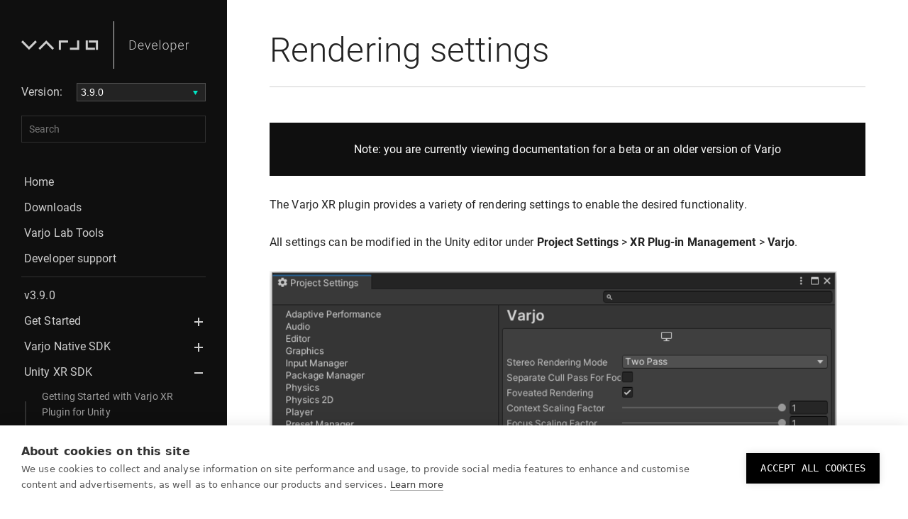

--- FILE ---
content_type: text/html; charset=utf-8
request_url: https://developer.varjo.com/docs/v3.9.0/unity-xr-sdk/rendering-settings-in-varjo-xr-plugin
body_size: 90929
content:
<!doctype html>
<html lang="en">
  <head>
    <meta charset="utf-8">
    <meta http-equiv="X-UA-Compatible" content="IE=edge,chrome=1">
    
    <script>
        if(window.location.pathname.includes("/docs/v"))
            {
            console.log("Adding no index in script");
            var m = document.createElement('meta'); 
            m.name = 'robots'; 
            m.content = 'noindex'; 
            document.head.appendChild(m);}
    </script>
    
    <meta name="viewport" content="width=device-width, initial-scale=1.0">
    <link type="application/atom+xml" rel="alternate" href="https://developer.varjo.com/feed.xml" title="Varjo for developers" />
    <!-- Begin Jekyll SEO tag v2.8.0 -->
<title>Rendering settings | Varjo for developers</title>
<meta name="generator" content="Jekyll v3.10.0" />
<meta property="og:title" content="Rendering settings" />
<meta property="og:locale" content="en_US" />
<meta name="description" content="The Varjo XR plugin provides a variety of rendering settings to enable the desired functionality." />
<meta property="og:description" content="The Varjo XR plugin provides a variety of rendering settings to enable the desired functionality." />
<link rel="canonical" href="https://developer.varjo.com/docs/v3.9.0/unity-xr-sdk/rendering-settings-in-varjo-xr-plugin" />
<meta property="og:url" content="https://developer.varjo.com/docs/v3.9.0/unity-xr-sdk/rendering-settings-in-varjo-xr-plugin" />
<meta property="og:site_name" content="Varjo for developers" />
<meta property="og:type" content="article" />
<meta property="article:published_time" content="2025-12-19T14:25:17+00:00" />
<meta name="twitter:card" content="summary" />
<meta property="twitter:title" content="Rendering settings" />
<script type="application/ld+json">
{"@context":"https://schema.org","@type":"BlogPosting","dateModified":"2025-12-19T14:25:17+00:00","datePublished":"2025-12-19T14:25:17+00:00","description":"The Varjo XR plugin provides a variety of rendering settings to enable the desired functionality.","headline":"Rendering settings","mainEntityOfPage":{"@type":"WebPage","@id":"https://developer.varjo.com/docs/v3.9.0/unity-xr-sdk/rendering-settings-in-varjo-xr-plugin"},"url":"https://developer.varjo.com/docs/v3.9.0/unity-xr-sdk/rendering-settings-in-varjo-xr-plugin"}</script>
<!-- End Jekyll SEO tag -->

    <script type="text/javascript" src="https://developer.varjo.com/assets/js/vendor/lunr.min.js"></script>
    <script type="text/javascript" src="https://developer.varjo.com/assets/dist/bundle.js"></script>
    <link rel="stylesheet" href=https://developer.varjo.com/assets/css/styles.css>
    <link rel="stylesheet" href=https://developer.varjo.com/assets/css/highlight.css>
    <link rel="apple-touch-icon" sizes="180x180" href="https://developer.varjo.com/assets/images/apple-touch-icon.png?v=2">
    <link rel="icon" type="image/png" sizes="32x32" href="https://developer.varjo.com/assets/images/favicon-32x32.png?v=2">
    <link rel="icon" type="image/png" sizes="16x16" href="https://developer.varjo.com/assets/images/favicon-16x16.png?v=2">
    <link rel="manifest" href="https://developer.varjo.com/assets/images/site.webmanifest">
    <link rel="mask-icon" href="https://developer.varjo.com/assets/images/safari-pinned-tab.svg" color="#5bbad5">
    
        <meta property="forestry_instant_preview_id" content="">
    
    <meta name="msapplication-TileColor" content="#000000">
    <meta name="theme-color" content="#111111">
    <!-- Google Tag Manager -->
<script>(function(w,d,s,l,i){w[l]=w[l]||[];w[l].push({'gtm.start':
new Date().getTime(),event:'gtm.js'});var f=d.getElementsByTagName(s)[0],
j=d.createElement(s),dl=l!='dataLayer'?'&l='+l:'';j.async=true;j.src=
'https://www.googletagmanager.com/gtm.js?id='+i+dl+ '&gtm_auth=F5HeJVC5TnBoPgxxfCjfrQ&gtm_preview=env-1&gtm_cookies_win=x';f.parentNode.insertBefore(j,f);
})(window,document,'script','dataLayer','GTM-NF87Z5K');</script>
<!-- End Google Tag Manager -->
  </head>
  <body>
    <!-- Piwik PRO -->
<script type="text/javascript">
(function(window, document, dataLayerName, id) {
window[dataLayerName]=window[dataLayerName]||[],window[dataLayerName].push({start:(new Date).getTime(),event:"stg.start"});var scripts=document.getElementsByTagName('script')[0],tags=document.createElement('script');
function stgCreateCookie(a,b,c){var d="";if(c){var e=new Date;e.setTime(e.getTime()+24*c*60*60*1e3),d="; expires="+e.toUTCString();f="; SameSite=Strict"}document.cookie=a+"="+b+d+f+"; path=/"}
var isStgDebug=(window.location.href.match("stg_debug")||document.cookie.match("stg_debug"))&&!window.location.href.match("stg_disable_debug");stgCreateCookie("stg_debug",isStgDebug?1:"",isStgDebug?14:-1);
var qP=[];dataLayerName!=="dataLayer"&&qP.push("data_layer_name="+dataLayerName),isStgDebug&&qP.push("stg_debug");var qPString=qP.length>0?("?"+qP.join("&")):"";
tags.async=!0,tags.src="https://varjo.containers.piwik.pro/"+id+".js"+qPString,scripts.parentNode.insertBefore(tags,scripts);
!function(a,n,i){a[n]=a[n]||{};for(var c=0;c<i.length;c++)!function(i){a[n][i]=a[n][i]||{},a[n][i].api=a[n][i].api||function(){var a=[].slice.call(arguments,0);"string"==typeof a[0]&&window[dataLayerName].push({event:n+"."+i+":"+a[0],parameters:[].slice.call(arguments,1)})}}(i[c])}(window,"ppms",["tm","cm"]);
})(window, document, 'dataLayer', 'fae500e7-c535-4eb8-b17f-2a56fb3c7c1a');
</script>
<!-- End Piwik PRO -->
<!-- Google Tag Manager (noscript) -->
<noscript><iframe src="https://www.googletagmanager.com/ns.html?id=GTM-NF87Z5K&gtm_auth=F5HeJVC5TnBoPgxxfCjfrQ&gtm_preview=env-1&gtm_cookies_win=x"
height="0" width="0" style="display:none;visibility:hidden"></iframe></noscript>
<!-- End Google Tag Manager (noscript) -->
<div class="l-site-header">
  <div class="l-site-header__bar">
    <div class="l-site-header__logo">
      <span id=varjo-home-small>
        <a> 
                 <a href="https://varjo.com/">
<svg id="Varjo_Developer-varjo" width="100%" height="100%" viewBox="0 0 130 60" fill="#CECECE" version="1.1" xmlns="http://www.w3.org/2000/svg" xmlns:xlink="http://www.w3.org/1999/xlink" xml:space="preserve" xmlns:serif="http://www.serif.com/" style="fill-rule:evenodd;clip-rule:evenodd;stroke-linejoin:round;stroke-miterlimit:2;">
	<defs>
        <linearGradient id="varjo-main-logo-gradient" x1="0%" y1="0%" x2="100%" y2="100%">
          <stop offset="0%" stop-color="#3DA3B2">
            <animate attributeName="stop-color" values="#3DA3B2; #ABEECE; #E8C0A0; #3DA3B2" dur="4s" repeatCount="indefinite"></animate>
          </stop>
          <stop offset="100%" stop-color="#ABEECE">
            <animate attributeName="stop-color" values="#ABEECE; #E8C0A0; #3DA3B2; #ABEECE;" dur="4s" repeatCount="indefinite"></animate>
          </stop>
        </linearGradient>
      </defs>
    <g>
        <path id="Varjo" d="M108.129,23.614l0,13.03l-2.965,0l0,-10.065l-10.065,0l0,-2.965l13.03,0Zm-4.279,13.03l-13.03,0l0,-13.03l2.965,0l0,10.066l10.065,0l0,2.964Zm-22.224,-13.029l0,13.029l-13.03,0l0,-2.965l10.066,0l0,-10.064l2.964,0Zm-15.687,2.964l-10.066,0l0,10.065l-2.964,0l0,-13.029l13.03,0l0,2.964Zm-21.92,10.067l-8.839,-8.839l-8.84,8.839l-2.096,-2.096l10.936,-10.935l10.935,10.935l-2.096,2.096Zm-33.083,0l-10.936,-10.935l2.096,-2.096l8.84,8.839l8.839,-8.839l2.096,2.096l-10.935,10.935Z" />
    </g>
</svg>
</a>

        </a>
      </span>
      <span id=varjo-dev-small>
        <a>
          <a href=https://developer.varjo.com>
<svg id="Varjo_Developer-developer" width="100%" height="100%" viewBox="0 0 130 60" fill="#CECECE" version="1.1" xmlns="http://www.w3.org/2000/svg" xmlns:xlink="http://www.w3.org/1999/xlink" xml:space="preserve" xmlns:serif="http://www.serif.com/" style="fill-rule:evenodd;clip-rule:evenodd;stroke-linejoin:round;stroke-miterlimit:2;">
	<defs>
        <linearGradient id="varjo-dev-logo-gradient" x1="0%" y1="0%" x2="100%" y2="100%">
          <stop offset="0%" stop-color="#3DA3B2">
            <animate attributeName="stop-color" values="#3DA3B2; #ABEECE; #E8C0A0; #3DA3B2" dur="4s" repeatCount="indefinite"></animate>
          </stop>
          <stop offset="100%" stop-color="#ABEECE">
            <animate attributeName="stop-color" values="#ABEECE; #E8C0A0; #3DA3B2; #ABEECE;" dur="4s" repeatCount="indefinite"></animate>
          </stop>
        </linearGradient>
      </defs>
    <g>
        <path id="developer" d="M88.15,31.716c0,1.495 -0.331,2.681 -0.993,3.558c-0.661,0.878 -1.548,1.316 -2.658,1.316c-1.312,0 -2.316,-0.46 -3.014,-1.382l0,4.892l-1.054,0l0,-13.276l0.983,0l0.054,1.356c0.691,-1.023 1.692,-1.534 3.004,-1.534c1.146,0 2.046,0.435 2.699,1.303c0.653,0.869 0.979,2.074 0.979,3.616l0,0.151Zm-50.021,4.874c-0.815,0 -1.552,-0.201 -2.211,-0.602c-0.659,-0.402 -1.172,-0.962 -1.538,-1.68c-0.366,-0.718 -0.549,-1.523 -0.549,-2.415l0,-0.381c0,-0.922 0.178,-1.752 0.536,-2.49c0.357,-0.739 0.855,-1.319 1.493,-1.742c0.638,-0.422 1.33,-0.634 2.074,-0.634c1.164,0 2.087,0.398 2.77,1.192c0.682,0.795 1.023,1.881 1.023,3.257l0,0.594l-6.842,0l0,0.204c0,1.087 0.312,1.993 0.935,2.717c0.624,0.723 1.408,1.085 2.353,1.085c0.567,0 1.068,-0.103 1.503,-0.31c0.434,-0.207 0.828,-0.538 1.183,-0.993l0.664,0.506c-0.78,1.128 -1.911,1.692 -3.394,1.692Zm19.691,0c-0.815,0 -1.552,-0.201 -2.211,-0.602c-0.659,-0.402 -1.171,-0.962 -1.538,-1.68c-0.366,-0.718 -0.549,-1.523 -0.549,-2.415l0,-0.381c0,-0.922 0.178,-1.752 0.536,-2.49c0.357,-0.739 0.855,-1.319 1.493,-1.742c0.638,-0.422 1.33,-0.634 2.074,-0.634c1.164,0 2.087,0.398 2.77,1.192c0.682,0.795 1.023,1.881 1.023,3.257l0,0.594l-6.842,0l0,0.204c0,1.087 0.312,1.993 0.935,2.717c0.624,0.723 1.408,1.085 2.353,1.085c0.568,0 1.068,-0.103 1.503,-0.31c0.434,-0.207 0.828,-0.538 1.183,-0.993l0.665,0.506c-0.78,1.128 -1.912,1.692 -3.395,1.692Zm37.3,0c-0.816,0 -1.553,-0.201 -2.212,-0.602c-0.658,-0.402 -1.171,-0.962 -1.537,-1.68c-0.367,-0.718 -0.55,-1.523 -0.55,-2.415l0,-0.381c0,-0.922 0.179,-1.752 0.536,-2.49c0.358,-0.739 0.856,-1.319 1.494,-1.742c0.638,-0.422 1.329,-0.634 2.074,-0.634c1.164,0 2.087,0.398 2.769,1.192c0.683,0.795 1.024,1.881 1.024,3.257l0,0.594l-6.842,0l0,0.204c0,1.087 0.312,1.993 0.935,2.717c0.623,0.723 1.408,1.085 2.353,1.085c0.567,0 1.068,-0.103 1.502,-0.31c0.435,-0.207 0.829,-0.538 1.183,-0.993l0.665,0.506c-0.78,1.128 -1.911,1.692 -3.394,1.692Zm-26.338,-5.113c0,-0.922 0.178,-1.752 0.536,-2.491c0.357,-0.738 0.862,-1.313 1.515,-1.724c0.653,-0.41 1.393,-0.616 2.22,-0.616c1.277,0 2.311,0.448 3.102,1.343c0.792,0.895 1.188,2.081 1.188,3.558l0,0.222c0,0.928 -0.179,1.762 -0.536,2.504c-0.358,0.741 -0.861,1.313 -1.511,1.715c-0.65,0.401 -1.392,0.602 -2.225,0.602c-1.27,0 -2.303,-0.447 -3.097,-1.342c-0.795,-0.895 -1.192,-2.082 -1.192,-3.559l0,-0.212Zm-46.911,4.936l0,-12.904l3.607,0c1.058,0 2.006,0.241 2.845,0.722c0.839,0.482 1.494,1.172 1.963,2.07c0.47,0.898 0.705,1.92 0.705,3.066l0,1.188c0,1.152 -0.233,2.174 -0.7,3.066c-0.467,0.893 -1.124,1.581 -1.972,2.065c-0.848,0.485 -1.821,0.727 -2.92,0.727l-3.528,0Zm43.708,0l-1.064,0l0,-13.613l1.064,0l0,13.613Zm40.543,-8.685c-0.225,-0.042 -0.464,-0.062 -0.718,-0.062c-0.662,0 -1.222,0.184 -1.679,0.554c-0.458,0.369 -0.785,0.905 -0.98,1.608l0,6.585l-1.054,0l0,-9.589l1.036,0l0.018,1.524c0.561,-1.134 1.463,-1.702 2.703,-1.702c0.296,0 0.529,0.039 0.7,0.116l-0.026,0.966Zm-58.551,7.223l2.916,-8.127l1.09,0l-3.58,9.589l-0.86,0l-3.598,-9.589l1.09,0l2.942,8.127Zm22.274,-3.182c0,1.146 0.297,2.087 0.891,2.823c0.594,0.735 1.372,1.103 2.335,1.103c0.957,0 1.733,-0.368 2.327,-1.103c0.593,-0.736 0.89,-1.706 0.89,-2.912l0,-0.203c0,-0.733 -0.136,-1.404 -0.407,-2.012c-0.272,-0.609 -0.653,-1.08 -1.144,-1.414c-0.49,-0.334 -1.051,-0.501 -1.684,-0.501c-0.945,0 -1.716,0.371 -2.313,1.113c-0.597,0.741 -0.895,1.712 -0.895,2.911l0,0.195Zm17.242,-0.239c0,-1.223 -0.252,-2.189 -0.754,-2.898c-0.502,-0.709 -1.202,-1.064 -2.1,-1.064c-0.65,0 -1.209,0.157 -1.675,0.47c-0.467,0.313 -0.825,0.768 -1.073,1.365l0,4.599c0.254,0.55 0.618,0.969 1.09,1.259c0.473,0.289 1.031,0.434 1.675,0.434c0.893,0 1.588,-0.356 2.088,-1.068c0.499,-0.712 0.749,-1.744 0.749,-3.097Zm-64.126,-7.099l0,11.06l2.446,0c1.359,0 2.449,-0.45 3.271,-1.352c0.821,-0.902 1.232,-2.122 1.232,-3.659l0,-1.135c0,-1.485 -0.405,-2.673 -1.214,-3.566c-0.81,-0.893 -1.876,-1.342 -3.2,-1.348l-2.535,0Zm14.973,3.119c-0.798,0 -1.47,0.293 -2.016,0.878c-0.547,0.585 -0.879,1.371 -0.997,2.357l5.752,0l0,-0.115c-0.03,-0.922 -0.293,-1.672 -0.789,-2.251c-0.497,-0.579 -1.146,-0.869 -1.95,-0.869Zm19.691,0c-0.797,0 -1.47,0.293 -2.016,0.878c-0.547,0.585 -0.879,1.371 -0.997,2.357l5.752,0l0,-0.115c-0.03,-0.922 -0.293,-1.672 -0.789,-2.251c-0.496,-0.579 -1.146,-0.869 -1.95,-0.869Zm37.3,0c-0.798,0 -1.47,0.293 -2.017,0.878c-0.546,0.585 -0.878,1.371 -0.997,2.357l5.752,0l0,-0.115c-0.029,-0.922 -0.292,-1.672 -0.788,-2.251c-0.497,-0.579 -1.147,-0.869 -1.95,-0.869Z" />    </g>
</svg>
</a>

        </a>
      </span> 
    </div>
    <div class="l-site-header__burger">
      <div class="c-burger js-burger">
        <div>
          <span></span>
          <span></span>
          <span></span>
          <span></span>
          <span></span>
          <span></span>
        </div>
      </div>
    </div>
  </div>

  <div class="l-site-header__menu">
    <div class="l-site-header__menu__content">

      
      
      <div class="l-site-header__menu__versionpicker">
        <div class="c-version-picker">
  <select class="c-version-picker__select js-version-picker-select">
    
    
    
    
    
    
    <option  value=https://developer.varjo.com/>4.14.0 (latest)</option>
    
    
    
    
    <option  value=https://developer.varjo.com/docs/v4.13.0>4.13.0</option>
    
    
    
    
    <option  value=https://developer.varjo.com/docs/v4.12.0>4.12.0</option>
    
    
    
    
    <option  value=https://developer.varjo.com/docs/v4.11.0>4.11.0</option>
    
    
    
    
    <option  value=https://developer.varjo.com/docs/v4.10.0>4.10.0</option>
    
    
    
    
    <option  value=https://developer.varjo.com/docs/v4.7.0>4.7.0</option>
    
    
    
    
    <option  value=https://developer.varjo.com/docs/v4.6.0>4.6.0</option>
    
    
    
    
    <option  value=https://developer.varjo.com/docs/v4.5.0>4.5.0</option>
    
    
    
    
    <option  value=https://developer.varjo.com/docs/v4.4.0>4.4.0</option>
    
    
    
    
    <option  value=https://developer.varjo.com/docs/v4.3.0>4.3.0</option>
    
    
    
    
    <option  value=https://developer.varjo.com/docs/v4.2.0>4.2.0</option>
    
    
    
    
    <option  value=https://developer.varjo.com/docs/v4.1.0>4.1.0 (beta)</option>
    
    
    
    
    <option  value=https://developer.varjo.com/docs/v4.0.0>4.0.0 (beta)</option>
    
    
    
    
    <option  value=https://developer.varjo.com/docs/v3.10.3>3.10.3</option>
    
    
    
    
    <option  selected  value=https://developer.varjo.com/docs/v3.9.0>3.9.0</option>
    
    
    
    
    <option  value=https://developer.varjo.com/docs/v3.8.0>3.8.0</option>
    
    
    
    
    <option  value=https://developer.varjo.com/docs/v3.7.0>3.7.0</option>
    
    
    
    
    <option  value=https://developer.varjo.com/docs/v3.6.1>3.6.1</option>
    
    
    
    
    <option  value=https://developer.varjo.com/docs/v3.6.0>3.6.0</option>
    
    
    
    
    <option  value=https://developer.varjo.com/docs/v3.5.0>3.5.0</option>
    
    
    
    
    <option  value=https://developer.varjo.com/docs/v3.4.0>3.4.0</option>
    
    
    
    
    <option  value=https://developer.varjo.com/docs/v3.3.0>3.3.0</option>
    
    
    
    
    <option  value=https://developer.varjo.com/docs/v3.2.0>3.2.0</option>
    
    
    
    
    <option  value=https://developer.varjo.com/docs/v3.1.0>3.1.0</option>
    
    
    
    
    <option  value=https://developer.varjo.com/docs/v3.0.0>3.0.0</option>
    
    
    
    
    <option  value=https://developer.varjo.com/docs/v2.5.0>2.5.0</option>
    
    
    
    
    <option  value=https://developer.varjo.com/docs/v2.4.1>2.4.1</option>
    
    
    
    
    <option  value=https://developer.varjo.com/docs/v2.3.1>2.3.1</option>
    
    
    
    
    <option  value=https://developer.varjo.com/docs/v2.3.0>2.3.0</option>
    
    
    
    
    <option  value=https://developer.varjo.com/docs/v2.2.0>2.2.0</option>
    
    
    
    
    <option  value=https://developer.varjo.com/docs/v2.1.0>2.1.0</option>
    
    
  </select>
</div>
      </div>
      

      <div class="l-site-header__menu__search">
        <div class="c-search">
  <input type="text" placeholder="Search" class="c-search__input js-search-input">
  <div class="c-search-results js-search-results">
  </div>
</div>

      </div>
      <div class="c-navigation">
  <nav role="navigation" aria-label="Main navigation">
    <ul class="c-navigation__list">
      <li class="navigation-list-item first-level   "><a href="https://developer.varjo.com/" class="navigation-list-link">Home</a></li><li class="navigation-list-item first-level   "><a href="https://developer.varjo.com/downloads" class="navigation-list-link">Downloads</a></li><li class="navigation-list-item first-level   "><a href="https://developer.varjo.com/lab-tools" class="navigation-list-link">Varjo Lab Tools</a></li><li class="navigation-list-item first-level   "><a href="https://developer.varjo.com/support.html" class="navigation-list-link">Developer support</a></li>
    </ul>
    <ul class="c-navigation__list">
      <li class="navigation-list-item first-level   "><a href="https://developer.varjo.com/docs/v3.9.0/"  class="navigation-list-link">v3.9.0</a></li><li class="navigation-list-item first-level    has-children "><a href="https://developer.varjo.com/docs/v3.9.0/get-started/get-started"  class="navigation-list-link">Get Started</a>
  <span class="navigation-child-toggle js-navigation-child-toggle">Toggle</span>
  

  <ul class="navigation-list-child-list navigation-list-wrap js-navigation-child-list"><li class="navigation-list-item second-level  "><a href="https://developer.varjo.com/docs/v3.9.0/get-started/human-eye-resolution" class="navigation-list-link">Human eye resolution</a></li><li class="navigation-list-item second-level  "><a href="https://developer.varjo.com/docs/v3.9.0/get-started/eye-tracking-with-varjo-headset" class="navigation-list-link">Eye tracking</a><ul class="navigation-list-child-list navigation-list-grandchild-list"><li class="navigation-list-item third-level ">
          <a href="https://developer.varjo.com/docs/v3.9.0/get-started/eye-tracking-faq" class="navigation-list-link">Eye tracking FAQ</a>
        </li><li class="navigation-list-item third-level ">
          <a href="https://developer.varjo.com/docs/v3.9.0/get-started/gaze-data-collection" class="navigation-list-link">Gaze data logging</a>
        </li></ul></li><li class="navigation-list-item second-level  "><a href="https://developer.varjo.com/docs/v3.9.0/get-started/hand-tracking" class="navigation-list-link">Hand Tracking</a></li><li class="navigation-list-item second-level  "><a href="https://developer.varjo.com/docs/v3.9.0/get-started/supported-features" class="navigation-list-link">Supported features</a></li><li class="navigation-list-item second-level  "><a href="https://developer.varjo.com/docs/v3.9.0/get-started/mixed-reality" class="navigation-list-link">Mixed reality</a><ul class="navigation-list-child-list navigation-list-grandchild-list"><li class="navigation-list-item third-level ">
          <a href="https://developer.varjo.com/docs/v3.9.0/get-started/masking" class="navigation-list-link">Masking</a>
        </li><li class="navigation-list-item third-level ">
          <a href="https://developer.varjo.com/docs/v3.9.0/get-started/varjo-markers" class="navigation-list-link">Varjo Markers</a>
        </li><li class="navigation-list-item third-level ">
          <a href="https://developer.varjo.com/docs/v3.9.0/get-started/chroma-key" class="navigation-list-link">Chroma key</a>
        </li><li class="navigation-list-item third-level ">
          <a href="https://developer.varjo.com/docs/v3.9.0/get-started/camera-render-position" class="navigation-list-link">Camera render position</a>
        </li><li class="navigation-list-item third-level ">
          <a href="https://developer.varjo.com/docs/v3.9.0/get-started/environment-setup-for-mixed-reality" class="navigation-list-link">Environment setup</a>
        </li><li class="navigation-list-item third-level ">
          <a href="https://developer.varjo.com/docs/v3.9.0/get-started/3d-reconstruction" class="navigation-list-link">3D reconstruction</a>
        </li></ul></li><li class="navigation-list-item second-level  "><a href="https://developer.varjo.com/docs/v3.9.0/get-started/Performance" class="navigation-list-link">Performance</a></li><li class="navigation-list-item second-level  "><a href="https://developer.varjo.com/docs/v3.9.0/get-started/Upgrading-HMD" class="navigation-list-link">Upgrading to XR-3 or VR-3</a></li><li class="navigation-list-item second-level  "><a href="https://developer.varjo.com/docs/v3.9.0/get-started/Post-processing" class="navigation-list-link">Post-processing</a></li><li class="navigation-list-item second-level  "><a href="https://developer.varjo.com/docs/v3.9.0/get-started/third-party-tracking" class="navigation-list-link">Third-party tracking</a></li><li class="navigation-list-item second-level  "><a href="https://developer.varjo.com/docs/v3.9.0/get-started/multi-app-support" class="navigation-list-link">Multi-app support</a></li><li class="navigation-list-item second-level  "><a href="https://developer.varjo.com/docs/v3.9.0/get-started/developer-tools-in-varjo-base" class="navigation-list-link">Developer tools in Varjo Base</a></li></ul></li><li class="navigation-list-item first-level    has-children "><a href="https://developer.varjo.com/docs/v3.9.0/native/varjo-native-sdk"  class="navigation-list-link">Varjo Native SDK</a>
  <span class="navigation-child-toggle js-navigation-child-toggle">Toggle</span>
  

  <ul class="navigation-list-child-list navigation-list-wrap js-navigation-child-list"><li class="navigation-list-item second-level  "><a href="https://developer.varjo.com/docs/v3.9.0/native/introduction-to-varjo-sdk" class="navigation-list-link">Introduction to Varjo SDK</a></li><li class="navigation-list-item second-level  "><a href="https://developer.varjo.com/docs/v3.9.0/native/rendering-to-varjo-headsets" class="navigation-list-link">Rendering to Varjo headsets</a><ul class="navigation-list-child-list navigation-list-grandchild-list"><li class="navigation-list-item third-level ">
          <a href="https://developer.varjo.com/docs/v3.9.0/native/foveated-rendering-api" class="navigation-list-link">Foveated Rendering</a>
        </li><li class="navigation-list-item third-level ">
          <a href="https://developer.varjo.com/docs/v3.9.0/native/occlusion-mesh-and-layer-extensions" class="navigation-list-link">Occlusion mesh and layer extensions</a>
        </li></ul></li><li class="navigation-list-item second-level  "><a href="https://developer.varjo.com/docs/v3.9.0/native/migrating-from-legacy-api-to-layer-api" class="navigation-list-link">Migrating from Legacy API to Layer API</a></li><li class="navigation-list-item second-level  "><a href="https://developer.varjo.com/docs/v3.9.0/native/mixed-reality-development" class="navigation-list-link">Mixed Reality development</a><ul class="navigation-list-child-list navigation-list-grandchild-list"><li class="navigation-list-item third-level ">
          <a href="https://developer.varjo.com/docs/v3.9.0/native/creating-realistic-mr" class="navigation-list-link">Creating realistic MR lighting</a>
        </li><li class="navigation-list-item third-level ">
          <a href="https://developer.varjo.com/docs/v3.9.0/native/adjusting-camera-settings" class="navigation-list-link">Mixed reality settings</a>
        </li><li class="navigation-list-item third-level ">
          <a href="https://developer.varjo.com/docs/v3.9.0/native/blend-control-mask" class="navigation-list-link">Blend Control Mask API</a>
        </li></ul></li><li class="navigation-list-item second-level  "><a href="https://developer.varjo.com/docs/v3.9.0/native/hand-tracking-native" class="navigation-list-link">Hand tracking</a></li><li class="navigation-list-item second-level  "><a href="https://developer.varjo.com/docs/v3.9.0/native/eye-tracking" class="navigation-list-link">Eye tracking</a></li><li class="navigation-list-item second-level  "><a href="https://developer.varjo.com/docs/v3.9.0/native/interpupillary-distance" class="navigation-list-link">Control interpupillary distance (IPD)</a></li><li class="navigation-list-item second-level  "><a href="https://developer.varjo.com/docs/v3.9.0/native/datastream-api" class="navigation-list-link">DataStream API</a></li><li class="navigation-list-item second-level  "><a href="https://developer.varjo.com/docs/v3.9.0/native/multi-app-native" class="navigation-list-link">Multi-app with Native SDK</a></li><li class="navigation-list-item second-level  "><a href="https://developer.varjo.com/docs/v3.9.0/native/experimental-sdk" class="navigation-list-link">Experimental SDK</a><ul class="navigation-list-child-list navigation-list-grandchild-list"><li class="navigation-list-item third-level ">
          <a href="https://developer.varjo.com/docs/v3.9.0/native/video-post-processing" class="navigation-list-link">Video post-processing API</a>
        </li></ul></li><li class="navigation-list-item second-level  "><a href="https://developer.varjo.com/docs/v3.9.0/native/varjo-sdk-examples" class="navigation-list-link">Varjo SDK Examples</a></li></ul></li><li class="navigation-list-item first-level   child-active   has-children "><a href="https://developer.varjo.com/docs/v3.9.0/unity-xr-sdk/unity-xr-sdk"  class="navigation-list-link">Unity XR SDK</a>
  <span class="navigation-child-toggle js-navigation-child-toggle">Toggle</span>
  

  <ul class="navigation-list-child-list navigation-list-wrap js-navigation-child-list"><li class="navigation-list-item second-level  "><a href="https://developer.varjo.com/docs/v3.9.0/unity-xr-sdk/getting-started-with-varjo-xr-plugin-for-unity" class="navigation-list-link">Getting Started with Varjo XR Plugin for Unity</a></li><li class="navigation-list-item second-level  "><a href="https://developer.varjo.com/docs/v3.9.0/unity-xr-sdk/compatibility" class="navigation-list-link">Unity XR SDK Compatibility</a></li><li class="navigation-list-item second-level  active "><a href="https://developer.varjo.com/docs/v3.9.0/unity-xr-sdk/rendering-settings-in-varjo-xr-plugin" class="navigation-list-link active">Rendering settings</a></li><li class="navigation-list-item second-level  "><a href="https://developer.varjo.com/docs/v3.9.0/unity-xr-sdk/mixed-reality-with-varjo-xr-plugin" class="navigation-list-link">Mixed Reality with Varjo XR plugin</a><ul class="navigation-list-child-list navigation-list-grandchild-list"><li class="navigation-list-item third-level ">
          <a href="https://developer.varjo.com/docs/v3.9.0/unity-xr-sdk/masking-with-varjo-xr-plugin" class="navigation-list-link">Masking</a>
        </li><li class="navigation-list-item third-level ">
          <a href="https://developer.varjo.com/docs/v3.9.0/unity-xr-sdk/varjo-markers-with-varjo-xr-plugin" class="navigation-list-link">Varjo Markers</a>
        </li><li class="navigation-list-item third-level ">
          <a href="https://developer.varjo.com/docs/v3.9.0/unity-xr-sdk/depth-occlusion-with-varjo-xr-plugin" class="navigation-list-link">Depth occlusion</a>
        </li><li class="navigation-list-item third-level ">
          <a href="https://developer.varjo.com/docs/v3.9.0/unity-xr-sdk/chroma-keying-with-varjo-xr-plugin" class="navigation-list-link">Chroma keying</a>
        </li><li class="navigation-list-item third-level ">
          <a href="https://developer.varjo.com/docs/v3.9.0/unity-xr-sdk/camera-settings-in-varjo-xr-plugin" class="navigation-list-link">Camera settings</a>
        </li></ul></li><li class="navigation-list-item second-level  "><a href="https://developer.varjo.com/docs/v3.9.0/unity-xr-sdk/multi-app-with-varjo-xr-plugin" class="navigation-list-link">Multi-app</a></li><li class="navigation-list-item second-level  "><a href="https://developer.varjo.com/docs/v3.9.0/unity-xr-sdk/timing-with-varjo-xr-plugin" class="navigation-list-link">Timing</a></li><li class="navigation-list-item second-level  "><a href="https://developer.varjo.com/docs/v3.9.0/unity-xr-sdk/eye-tracking-with-varjo-xr-plugin" class="navigation-list-link">Eye tracking</a></li><li class="navigation-list-item second-level  "><a href="https://developer.varjo.com/docs/v3.9.0/unity-xr-sdk/hand-tracking-with-varjo-xr-plugin" class="navigation-list-link">Hand tracking</a></li><li class="navigation-list-item second-level  "><a href="https://developer.varjo.com/docs/v3.9.0/unity-xr-sdk/ipd-control-with-varjo-xr-plugin" class="navigation-list-link">Control interpupillary distance (IPD)</a></li><li class="navigation-list-item second-level  "><a href="https://developer.varjo.com/docs/v3.9.0/unity-xr-sdk/examples-in-varjo-xr-plugin" class="navigation-list-link">Unity XR plugin examples</a></li></ul></li><li class="navigation-list-item first-level    has-children "><a href="https://developer.varjo.com/docs/v3.9.0/unreal/ue5/unreal5"  class="navigation-list-link">Unreal Engine 5</a>
  <span class="navigation-child-toggle js-navigation-child-toggle">Toggle</span>
  

  <ul class="navigation-list-child-list navigation-list-wrap js-navigation-child-list"><li class="navigation-list-item second-level  "><a href="https://developer.varjo.com/docs/v3.9.0/unreal/ue5/getting-started-with-unreal5" class="navigation-list-link">Getting started with Unreal Engine 5</a><ul class="navigation-list-child-list navigation-list-grandchild-list"><li class="navigation-list-item third-level ">
          <a href="https://developer.varjo.com/docs/v3.9.0/unreal/ue5/unreal5-plugin-marketplace-install" class="navigation-list-link">Install Varjo OpenXR plugin from Marketplace</a>
        </li><li class="navigation-list-item third-level ">
          <a href="https://developer.varjo.com/docs/v3.9.0/unreal/ue5/unreal5-plugin-manual-install" class="navigation-list-link">Install Varjo OpenXR plugin manually</a>
        </li><li class="navigation-list-item third-level ">
          <a href="https://developer.varjo.com/docs/v3.9.0/unreal/ue5/unreal5-enable-openxr" class="navigation-list-link">Enabling OpenXR in Unreal</a>
        </li><li class="navigation-list-item third-level ">
          <a href="https://developer.varjo.com/docs/v3.9.0/unreal/ue5/unreal5-steamvr-varjobase-setup" class="navigation-list-link">SteamVR Varjo Base Setup</a>
        </li></ul></li><li class="navigation-list-item second-level  "><a href="https://developer.varjo.com/docs/v3.9.0/unreal/ue5/mixed-reality-with-unreal5" class="navigation-list-link">Mixed Reality with Unreal Engine 5</a><ul class="navigation-list-child-list navigation-list-grandchild-list"><li class="navigation-list-item third-level ">
          <a href="https://developer.varjo.com/docs/v3.9.0/unreal/ue5/depth-occlusion-with-unreal5" class="navigation-list-link">Depth occlusion</a>
        </li><li class="navigation-list-item third-level ">
          <a href="https://developer.varjo.com/docs/v3.9.0/unreal/ue5/masking-with-unreal5" class="navigation-list-link">Masking with Unreal</a>
        </li><li class="navigation-list-item third-level ">
          <a href="https://developer.varjo.com/docs/v3.9.0/unreal/ue5/markers-with-unreal5" class="navigation-list-link">Varjo Markers</a>
        </li></ul></li><li class="navigation-list-item second-level  "><a href="https://developer.varjo.com/docs/v3.9.0/unreal/ue5/unreal5-controller-inputs" class="navigation-list-link">Motion controllers</a></li><li class="navigation-list-item second-level  "><a href="https://developer.varjo.com/docs/v3.9.0/unreal/ue5/eye-tracking-with-unreal5" class="navigation-list-link">Eye tracking</a></li><li class="navigation-list-item second-level  "><a href="https://developer.varjo.com/docs/v3.9.0/unreal/ue5/hand-tracking-with-unreal5" class="navigation-list-link">Hand tracking</a></li><li class="navigation-list-item second-level  "><a href="https://developer.varjo.com/docs/v3.9.0/unreal/ue5/unreal5-recommended-settings" class="navigation-list-link">Recommended Settings</a></li><li class="navigation-list-item second-level  "><a href="https://developer.varjo.com/docs/v3.9.0/unreal/ue5/unreal5-tips" class="navigation-list-link">Unreal Best Practices</a></li><li class="navigation-list-item second-level  "><a href="https://developer.varjo.com/docs/v3.9.0/unreal/ue5/unreal5-openxr-features" class="navigation-list-link">Unreal OpenXR features</a></li><li class="navigation-list-item second-level  "><a href="https://developer.varjo.com/docs/v3.9.0/unreal/ue5/unreal5-examples" class="navigation-list-link">Unreal Examples</a></li></ul></li><li class="navigation-list-item first-level    has-children "><a href="https://developer.varjo.com/docs/v3.9.0/unreal/ue4/unreal4"  class="navigation-list-link">Unreal Engine 4</a>
  <span class="navigation-child-toggle js-navigation-child-toggle">Toggle</span>
  

  <ul class="navigation-list-child-list navigation-list-wrap js-navigation-child-list"><li class="navigation-list-item second-level  "><a href="https://developer.varjo.com/docs/v3.9.0/unreal/ue4/getting-started-with-unreal4" class="navigation-list-link">Getting started with Unreal Engine 4</a><ul class="navigation-list-child-list navigation-list-grandchild-list"><li class="navigation-list-item third-level ">
          <a href="https://developer.varjo.com/docs/v3.9.0/unreal/ue4/unreal4-plugin-marketplace-install" class="navigation-list-link">Install Varjo OpenXR plugin from Marketplace</a>
        </li><li class="navigation-list-item third-level ">
          <a href="https://developer.varjo.com/docs/v3.9.0/unreal/ue4/unreal4-plugin-manual-install" class="navigation-list-link">Install Varjo OpenXR plugin manually</a>
        </li><li class="navigation-list-item third-level ">
          <a href="https://developer.varjo.com/docs/v3.9.0/unreal/ue4/unreal4-enable-openxr" class="navigation-list-link">Enabling OpenXR in Unreal</a>
        </li></ul></li><li class="navigation-list-item second-level  "><a href="https://developer.varjo.com/docs/v3.9.0/unreal/ue4/mixed-reality-with-unreal4" class="navigation-list-link">Mixed Reality with Unreal Engine 4</a><ul class="navigation-list-child-list navigation-list-grandchild-list"><li class="navigation-list-item third-level ">
          <a href="https://developer.varjo.com/docs/v3.9.0/unreal/ue4/depth-occlusion-with-unreal4" class="navigation-list-link">Depth occlusion</a>
        </li><li class="navigation-list-item third-level ">
          <a href="https://developer.varjo.com/docs/v3.9.0/unreal/ue4/masking-with-unreal4" class="navigation-list-link">Masking with Unreal</a>
        </li><li class="navigation-list-item third-level ">
          <a href="https://developer.varjo.com/docs/v3.9.0/unreal/ue4/markers-with-unreal4" class="navigation-list-link">Varjo Markers</a>
        </li></ul></li><li class="navigation-list-item second-level  "><a href="https://developer.varjo.com/docs/v3.9.0/unreal/ue4/unreal4-controller-inputs" class="navigation-list-link">Motion controllers</a></li><li class="navigation-list-item second-level  "><a href="https://developer.varjo.com/docs/v3.9.0/unreal/ue4/eye-tracking-with-unreal4" class="navigation-list-link">Eye tracking</a></li><li class="navigation-list-item second-level  "><a href="https://developer.varjo.com/docs/v3.9.0/unreal/ue4/hand-tracking-with-unreal4" class="navigation-list-link">Hand tracking</a></li><li class="navigation-list-item second-level  "><a href="https://developer.varjo.com/docs/v3.9.0/unreal/ue4/unreal4-recommended-settings" class="navigation-list-link">Recommended Settings</a></li><li class="navigation-list-item second-level  "><a href="https://developer.varjo.com/docs/v3.9.0/unreal/ue4/unreal4-openxr-features" class="navigation-list-link">Unreal OpenXR features</a></li><li class="navigation-list-item second-level  "><a href="https://developer.varjo.com/docs/v3.9.0/unreal/ue4/unreal4-examples" class="navigation-list-link">Unreal Examples</a></li></ul></li><li class="navigation-list-item first-level   "><a href="https://developer.varjo.com/docs/v3.9.0/openxr/openxr"  class="navigation-list-link">OpenXR</a></li><li class="navigation-list-item first-level   "><a href="https://developer.varjo.com/docs/v3.9.0/reality-cloud/reality-cloud"  class="navigation-list-link">Varjo Reality Cloud</a></li><li class="navigation-list-item first-level   "><a href="https://developer.varjo.com/docs/v3.9.0/apidocs/apidocs"  class="navigation-list-link">API Documentation</a></li>
    </ul>
  </nav>
</div>

    </div>
  </div>
</div>

<div class="l-site">
  <aside class="l-site__sidebar">
    <div class="l-sidebar__top">
  <div class="l-sidebar__logo">
    <span id=varjo-home>
      <a> 
        <a href="https://varjo.com/">
<svg id="Varjo_Developer-varjo" width="100%" height="100%" viewBox="0 0 130 60" fill="#CECECE" version="1.1" xmlns="http://www.w3.org/2000/svg" xmlns:xlink="http://www.w3.org/1999/xlink" xml:space="preserve" xmlns:serif="http://www.serif.com/" style="fill-rule:evenodd;clip-rule:evenodd;stroke-linejoin:round;stroke-miterlimit:2;">
	<defs>
        <linearGradient id="varjo-main-logo-gradient" x1="0%" y1="0%" x2="100%" y2="100%">
          <stop offset="0%" stop-color="#3DA3B2">
            <animate attributeName="stop-color" values="#3DA3B2; #ABEECE; #E8C0A0; #3DA3B2" dur="4s" repeatCount="indefinite"></animate>
          </stop>
          <stop offset="100%" stop-color="#ABEECE">
            <animate attributeName="stop-color" values="#ABEECE; #E8C0A0; #3DA3B2; #ABEECE;" dur="4s" repeatCount="indefinite"></animate>
          </stop>
        </linearGradient>
      </defs>
    <g>
        <path id="Varjo" d="M108.129,23.614l0,13.03l-2.965,0l0,-10.065l-10.065,0l0,-2.965l13.03,0Zm-4.279,13.03l-13.03,0l0,-13.03l2.965,0l0,10.066l10.065,0l0,2.964Zm-22.224,-13.029l0,13.029l-13.03,0l0,-2.965l10.066,0l0,-10.064l2.964,0Zm-15.687,2.964l-10.066,0l0,10.065l-2.964,0l0,-13.029l13.03,0l0,2.964Zm-21.92,10.067l-8.839,-8.839l-8.84,8.839l-2.096,-2.096l10.936,-10.935l10.935,10.935l-2.096,2.096Zm-33.083,0l-10.936,-10.935l2.096,-2.096l8.84,8.839l8.839,-8.839l2.096,2.096l-10.935,10.935Z" />
    </g>
</svg>
</a>

      </a>
    </span>
    <span id=varjo-dev>
      <a>
        <a href=https://developer.varjo.com>
<svg id="Varjo_Developer-developer" width="100%" height="100%" viewBox="0 0 130 60" fill="#CECECE" version="1.1" xmlns="http://www.w3.org/2000/svg" xmlns:xlink="http://www.w3.org/1999/xlink" xml:space="preserve" xmlns:serif="http://www.serif.com/" style="fill-rule:evenodd;clip-rule:evenodd;stroke-linejoin:round;stroke-miterlimit:2;">
	<defs>
        <linearGradient id="varjo-dev-logo-gradient" x1="0%" y1="0%" x2="100%" y2="100%">
          <stop offset="0%" stop-color="#3DA3B2">
            <animate attributeName="stop-color" values="#3DA3B2; #ABEECE; #E8C0A0; #3DA3B2" dur="4s" repeatCount="indefinite"></animate>
          </stop>
          <stop offset="100%" stop-color="#ABEECE">
            <animate attributeName="stop-color" values="#ABEECE; #E8C0A0; #3DA3B2; #ABEECE;" dur="4s" repeatCount="indefinite"></animate>
          </stop>
        </linearGradient>
      </defs>
    <g>
        <path id="developer" d="M88.15,31.716c0,1.495 -0.331,2.681 -0.993,3.558c-0.661,0.878 -1.548,1.316 -2.658,1.316c-1.312,0 -2.316,-0.46 -3.014,-1.382l0,4.892l-1.054,0l0,-13.276l0.983,0l0.054,1.356c0.691,-1.023 1.692,-1.534 3.004,-1.534c1.146,0 2.046,0.435 2.699,1.303c0.653,0.869 0.979,2.074 0.979,3.616l0,0.151Zm-50.021,4.874c-0.815,0 -1.552,-0.201 -2.211,-0.602c-0.659,-0.402 -1.172,-0.962 -1.538,-1.68c-0.366,-0.718 -0.549,-1.523 -0.549,-2.415l0,-0.381c0,-0.922 0.178,-1.752 0.536,-2.49c0.357,-0.739 0.855,-1.319 1.493,-1.742c0.638,-0.422 1.33,-0.634 2.074,-0.634c1.164,0 2.087,0.398 2.77,1.192c0.682,0.795 1.023,1.881 1.023,3.257l0,0.594l-6.842,0l0,0.204c0,1.087 0.312,1.993 0.935,2.717c0.624,0.723 1.408,1.085 2.353,1.085c0.567,0 1.068,-0.103 1.503,-0.31c0.434,-0.207 0.828,-0.538 1.183,-0.993l0.664,0.506c-0.78,1.128 -1.911,1.692 -3.394,1.692Zm19.691,0c-0.815,0 -1.552,-0.201 -2.211,-0.602c-0.659,-0.402 -1.171,-0.962 -1.538,-1.68c-0.366,-0.718 -0.549,-1.523 -0.549,-2.415l0,-0.381c0,-0.922 0.178,-1.752 0.536,-2.49c0.357,-0.739 0.855,-1.319 1.493,-1.742c0.638,-0.422 1.33,-0.634 2.074,-0.634c1.164,0 2.087,0.398 2.77,1.192c0.682,0.795 1.023,1.881 1.023,3.257l0,0.594l-6.842,0l0,0.204c0,1.087 0.312,1.993 0.935,2.717c0.624,0.723 1.408,1.085 2.353,1.085c0.568,0 1.068,-0.103 1.503,-0.31c0.434,-0.207 0.828,-0.538 1.183,-0.993l0.665,0.506c-0.78,1.128 -1.912,1.692 -3.395,1.692Zm37.3,0c-0.816,0 -1.553,-0.201 -2.212,-0.602c-0.658,-0.402 -1.171,-0.962 -1.537,-1.68c-0.367,-0.718 -0.55,-1.523 -0.55,-2.415l0,-0.381c0,-0.922 0.179,-1.752 0.536,-2.49c0.358,-0.739 0.856,-1.319 1.494,-1.742c0.638,-0.422 1.329,-0.634 2.074,-0.634c1.164,0 2.087,0.398 2.769,1.192c0.683,0.795 1.024,1.881 1.024,3.257l0,0.594l-6.842,0l0,0.204c0,1.087 0.312,1.993 0.935,2.717c0.623,0.723 1.408,1.085 2.353,1.085c0.567,0 1.068,-0.103 1.502,-0.31c0.435,-0.207 0.829,-0.538 1.183,-0.993l0.665,0.506c-0.78,1.128 -1.911,1.692 -3.394,1.692Zm-26.338,-5.113c0,-0.922 0.178,-1.752 0.536,-2.491c0.357,-0.738 0.862,-1.313 1.515,-1.724c0.653,-0.41 1.393,-0.616 2.22,-0.616c1.277,0 2.311,0.448 3.102,1.343c0.792,0.895 1.188,2.081 1.188,3.558l0,0.222c0,0.928 -0.179,1.762 -0.536,2.504c-0.358,0.741 -0.861,1.313 -1.511,1.715c-0.65,0.401 -1.392,0.602 -2.225,0.602c-1.27,0 -2.303,-0.447 -3.097,-1.342c-0.795,-0.895 -1.192,-2.082 -1.192,-3.559l0,-0.212Zm-46.911,4.936l0,-12.904l3.607,0c1.058,0 2.006,0.241 2.845,0.722c0.839,0.482 1.494,1.172 1.963,2.07c0.47,0.898 0.705,1.92 0.705,3.066l0,1.188c0,1.152 -0.233,2.174 -0.7,3.066c-0.467,0.893 -1.124,1.581 -1.972,2.065c-0.848,0.485 -1.821,0.727 -2.92,0.727l-3.528,0Zm43.708,0l-1.064,0l0,-13.613l1.064,0l0,13.613Zm40.543,-8.685c-0.225,-0.042 -0.464,-0.062 -0.718,-0.062c-0.662,0 -1.222,0.184 -1.679,0.554c-0.458,0.369 -0.785,0.905 -0.98,1.608l0,6.585l-1.054,0l0,-9.589l1.036,0l0.018,1.524c0.561,-1.134 1.463,-1.702 2.703,-1.702c0.296,0 0.529,0.039 0.7,0.116l-0.026,0.966Zm-58.551,7.223l2.916,-8.127l1.09,0l-3.58,9.589l-0.86,0l-3.598,-9.589l1.09,0l2.942,8.127Zm22.274,-3.182c0,1.146 0.297,2.087 0.891,2.823c0.594,0.735 1.372,1.103 2.335,1.103c0.957,0 1.733,-0.368 2.327,-1.103c0.593,-0.736 0.89,-1.706 0.89,-2.912l0,-0.203c0,-0.733 -0.136,-1.404 -0.407,-2.012c-0.272,-0.609 -0.653,-1.08 -1.144,-1.414c-0.49,-0.334 -1.051,-0.501 -1.684,-0.501c-0.945,0 -1.716,0.371 -2.313,1.113c-0.597,0.741 -0.895,1.712 -0.895,2.911l0,0.195Zm17.242,-0.239c0,-1.223 -0.252,-2.189 -0.754,-2.898c-0.502,-0.709 -1.202,-1.064 -2.1,-1.064c-0.65,0 -1.209,0.157 -1.675,0.47c-0.467,0.313 -0.825,0.768 -1.073,1.365l0,4.599c0.254,0.55 0.618,0.969 1.09,1.259c0.473,0.289 1.031,0.434 1.675,0.434c0.893,0 1.588,-0.356 2.088,-1.068c0.499,-0.712 0.749,-1.744 0.749,-3.097Zm-64.126,-7.099l0,11.06l2.446,0c1.359,0 2.449,-0.45 3.271,-1.352c0.821,-0.902 1.232,-2.122 1.232,-3.659l0,-1.135c0,-1.485 -0.405,-2.673 -1.214,-3.566c-0.81,-0.893 -1.876,-1.342 -3.2,-1.348l-2.535,0Zm14.973,3.119c-0.798,0 -1.47,0.293 -2.016,0.878c-0.547,0.585 -0.879,1.371 -0.997,2.357l5.752,0l0,-0.115c-0.03,-0.922 -0.293,-1.672 -0.789,-2.251c-0.497,-0.579 -1.146,-0.869 -1.95,-0.869Zm19.691,0c-0.797,0 -1.47,0.293 -2.016,0.878c-0.547,0.585 -0.879,1.371 -0.997,2.357l5.752,0l0,-0.115c-0.03,-0.922 -0.293,-1.672 -0.789,-2.251c-0.496,-0.579 -1.146,-0.869 -1.95,-0.869Zm37.3,0c-0.798,0 -1.47,0.293 -2.017,0.878c-0.546,0.585 -0.878,1.371 -0.997,2.357l5.752,0l0,-0.115c-0.029,-0.922 -0.292,-1.672 -0.788,-2.251c-0.497,-0.579 -1.147,-0.869 -1.95,-0.869Z" />    </g>
</svg>
</a>

      </a>
    </span>
  </div>

  
  
  <div class="l-sidebar__versions">
    <div class="l-sidebar_version">
      <p>Version:</p>
    </div>
    <div class="c-version-picker">
  <select class="c-version-picker__select js-version-picker-select">
    
    
    
    
    
    
    <option  value=https://developer.varjo.com/>4.14.0 (latest)</option>
    
    
    
    
    <option  value=https://developer.varjo.com/docs/v4.13.0>4.13.0</option>
    
    
    
    
    <option  value=https://developer.varjo.com/docs/v4.12.0>4.12.0</option>
    
    
    
    
    <option  value=https://developer.varjo.com/docs/v4.11.0>4.11.0</option>
    
    
    
    
    <option  value=https://developer.varjo.com/docs/v4.10.0>4.10.0</option>
    
    
    
    
    <option  value=https://developer.varjo.com/docs/v4.7.0>4.7.0</option>
    
    
    
    
    <option  value=https://developer.varjo.com/docs/v4.6.0>4.6.0</option>
    
    
    
    
    <option  value=https://developer.varjo.com/docs/v4.5.0>4.5.0</option>
    
    
    
    
    <option  value=https://developer.varjo.com/docs/v4.4.0>4.4.0</option>
    
    
    
    
    <option  value=https://developer.varjo.com/docs/v4.3.0>4.3.0</option>
    
    
    
    
    <option  value=https://developer.varjo.com/docs/v4.2.0>4.2.0</option>
    
    
    
    
    <option  value=https://developer.varjo.com/docs/v4.1.0>4.1.0 (beta)</option>
    
    
    
    
    <option  value=https://developer.varjo.com/docs/v4.0.0>4.0.0 (beta)</option>
    
    
    
    
    <option  value=https://developer.varjo.com/docs/v3.10.3>3.10.3</option>
    
    
    
    
    <option  selected  value=https://developer.varjo.com/docs/v3.9.0>3.9.0</option>
    
    
    
    
    <option  value=https://developer.varjo.com/docs/v3.8.0>3.8.0</option>
    
    
    
    
    <option  value=https://developer.varjo.com/docs/v3.7.0>3.7.0</option>
    
    
    
    
    <option  value=https://developer.varjo.com/docs/v3.6.1>3.6.1</option>
    
    
    
    
    <option  value=https://developer.varjo.com/docs/v3.6.0>3.6.0</option>
    
    
    
    
    <option  value=https://developer.varjo.com/docs/v3.5.0>3.5.0</option>
    
    
    
    
    <option  value=https://developer.varjo.com/docs/v3.4.0>3.4.0</option>
    
    
    
    
    <option  value=https://developer.varjo.com/docs/v3.3.0>3.3.0</option>
    
    
    
    
    <option  value=https://developer.varjo.com/docs/v3.2.0>3.2.0</option>
    
    
    
    
    <option  value=https://developer.varjo.com/docs/v3.1.0>3.1.0</option>
    
    
    
    
    <option  value=https://developer.varjo.com/docs/v3.0.0>3.0.0</option>
    
    
    
    
    <option  value=https://developer.varjo.com/docs/v2.5.0>2.5.0</option>
    
    
    
    
    <option  value=https://developer.varjo.com/docs/v2.4.1>2.4.1</option>
    
    
    
    
    <option  value=https://developer.varjo.com/docs/v2.3.1>2.3.1</option>
    
    
    
    
    <option  value=https://developer.varjo.com/docs/v2.3.0>2.3.0</option>
    
    
    
    
    <option  value=https://developer.varjo.com/docs/v2.2.0>2.2.0</option>
    
    
    
    
    <option  value=https://developer.varjo.com/docs/v2.1.0>2.1.0</option>
    
    
  </select>
</div>
  </div>
  

</div>
<div class="l-sidebar__search">
  <div class="c-search">
  <input type="text" placeholder="Search" class="c-search__input js-search-input">
  <div class="c-search-results js-search-results">
  </div>
</div>

</div>
<div class="l-sidebar__navigation">
  <div class="c-navigation">
  <nav role="navigation" aria-label="Main navigation">
    <ul class="c-navigation__list">
      <li class="navigation-list-item first-level   "><a href="https://developer.varjo.com/" class="navigation-list-link">Home</a></li><li class="navigation-list-item first-level   "><a href="https://developer.varjo.com/downloads" class="navigation-list-link">Downloads</a></li><li class="navigation-list-item first-level   "><a href="https://developer.varjo.com/lab-tools" class="navigation-list-link">Varjo Lab Tools</a></li><li class="navigation-list-item first-level   "><a href="https://developer.varjo.com/support.html" class="navigation-list-link">Developer support</a></li>
    </ul>
    <ul class="c-navigation__list">
      <li class="navigation-list-item first-level   "><a href="https://developer.varjo.com/docs/v3.9.0/"  class="navigation-list-link">v3.9.0</a></li><li class="navigation-list-item first-level    has-children "><a href="https://developer.varjo.com/docs/v3.9.0/get-started/get-started"  class="navigation-list-link">Get Started</a>
  <span class="navigation-child-toggle js-navigation-child-toggle">Toggle</span>
  

  <ul class="navigation-list-child-list navigation-list-wrap js-navigation-child-list"><li class="navigation-list-item second-level  "><a href="https://developer.varjo.com/docs/v3.9.0/get-started/human-eye-resolution" class="navigation-list-link">Human eye resolution</a></li><li class="navigation-list-item second-level  "><a href="https://developer.varjo.com/docs/v3.9.0/get-started/eye-tracking-with-varjo-headset" class="navigation-list-link">Eye tracking</a><ul class="navigation-list-child-list navigation-list-grandchild-list"><li class="navigation-list-item third-level ">
          <a href="https://developer.varjo.com/docs/v3.9.0/get-started/eye-tracking-faq" class="navigation-list-link">Eye tracking FAQ</a>
        </li><li class="navigation-list-item third-level ">
          <a href="https://developer.varjo.com/docs/v3.9.0/get-started/gaze-data-collection" class="navigation-list-link">Gaze data logging</a>
        </li></ul></li><li class="navigation-list-item second-level  "><a href="https://developer.varjo.com/docs/v3.9.0/get-started/hand-tracking" class="navigation-list-link">Hand Tracking</a></li><li class="navigation-list-item second-level  "><a href="https://developer.varjo.com/docs/v3.9.0/get-started/supported-features" class="navigation-list-link">Supported features</a></li><li class="navigation-list-item second-level  "><a href="https://developer.varjo.com/docs/v3.9.0/get-started/mixed-reality" class="navigation-list-link">Mixed reality</a><ul class="navigation-list-child-list navigation-list-grandchild-list"><li class="navigation-list-item third-level ">
          <a href="https://developer.varjo.com/docs/v3.9.0/get-started/masking" class="navigation-list-link">Masking</a>
        </li><li class="navigation-list-item third-level ">
          <a href="https://developer.varjo.com/docs/v3.9.0/get-started/varjo-markers" class="navigation-list-link">Varjo Markers</a>
        </li><li class="navigation-list-item third-level ">
          <a href="https://developer.varjo.com/docs/v3.9.0/get-started/chroma-key" class="navigation-list-link">Chroma key</a>
        </li><li class="navigation-list-item third-level ">
          <a href="https://developer.varjo.com/docs/v3.9.0/get-started/camera-render-position" class="navigation-list-link">Camera render position</a>
        </li><li class="navigation-list-item third-level ">
          <a href="https://developer.varjo.com/docs/v3.9.0/get-started/environment-setup-for-mixed-reality" class="navigation-list-link">Environment setup</a>
        </li><li class="navigation-list-item third-level ">
          <a href="https://developer.varjo.com/docs/v3.9.0/get-started/3d-reconstruction" class="navigation-list-link">3D reconstruction</a>
        </li></ul></li><li class="navigation-list-item second-level  "><a href="https://developer.varjo.com/docs/v3.9.0/get-started/Performance" class="navigation-list-link">Performance</a></li><li class="navigation-list-item second-level  "><a href="https://developer.varjo.com/docs/v3.9.0/get-started/Upgrading-HMD" class="navigation-list-link">Upgrading to XR-3 or VR-3</a></li><li class="navigation-list-item second-level  "><a href="https://developer.varjo.com/docs/v3.9.0/get-started/Post-processing" class="navigation-list-link">Post-processing</a></li><li class="navigation-list-item second-level  "><a href="https://developer.varjo.com/docs/v3.9.0/get-started/third-party-tracking" class="navigation-list-link">Third-party tracking</a></li><li class="navigation-list-item second-level  "><a href="https://developer.varjo.com/docs/v3.9.0/get-started/multi-app-support" class="navigation-list-link">Multi-app support</a></li><li class="navigation-list-item second-level  "><a href="https://developer.varjo.com/docs/v3.9.0/get-started/developer-tools-in-varjo-base" class="navigation-list-link">Developer tools in Varjo Base</a></li></ul></li><li class="navigation-list-item first-level    has-children "><a href="https://developer.varjo.com/docs/v3.9.0/native/varjo-native-sdk"  class="navigation-list-link">Varjo Native SDK</a>
  <span class="navigation-child-toggle js-navigation-child-toggle">Toggle</span>
  

  <ul class="navigation-list-child-list navigation-list-wrap js-navigation-child-list"><li class="navigation-list-item second-level  "><a href="https://developer.varjo.com/docs/v3.9.0/native/introduction-to-varjo-sdk" class="navigation-list-link">Introduction to Varjo SDK</a></li><li class="navigation-list-item second-level  "><a href="https://developer.varjo.com/docs/v3.9.0/native/rendering-to-varjo-headsets" class="navigation-list-link">Rendering to Varjo headsets</a><ul class="navigation-list-child-list navigation-list-grandchild-list"><li class="navigation-list-item third-level ">
          <a href="https://developer.varjo.com/docs/v3.9.0/native/foveated-rendering-api" class="navigation-list-link">Foveated Rendering</a>
        </li><li class="navigation-list-item third-level ">
          <a href="https://developer.varjo.com/docs/v3.9.0/native/occlusion-mesh-and-layer-extensions" class="navigation-list-link">Occlusion mesh and layer extensions</a>
        </li></ul></li><li class="navigation-list-item second-level  "><a href="https://developer.varjo.com/docs/v3.9.0/native/migrating-from-legacy-api-to-layer-api" class="navigation-list-link">Migrating from Legacy API to Layer API</a></li><li class="navigation-list-item second-level  "><a href="https://developer.varjo.com/docs/v3.9.0/native/mixed-reality-development" class="navigation-list-link">Mixed Reality development</a><ul class="navigation-list-child-list navigation-list-grandchild-list"><li class="navigation-list-item third-level ">
          <a href="https://developer.varjo.com/docs/v3.9.0/native/creating-realistic-mr" class="navigation-list-link">Creating realistic MR lighting</a>
        </li><li class="navigation-list-item third-level ">
          <a href="https://developer.varjo.com/docs/v3.9.0/native/adjusting-camera-settings" class="navigation-list-link">Mixed reality settings</a>
        </li><li class="navigation-list-item third-level ">
          <a href="https://developer.varjo.com/docs/v3.9.0/native/blend-control-mask" class="navigation-list-link">Blend Control Mask API</a>
        </li></ul></li><li class="navigation-list-item second-level  "><a href="https://developer.varjo.com/docs/v3.9.0/native/hand-tracking-native" class="navigation-list-link">Hand tracking</a></li><li class="navigation-list-item second-level  "><a href="https://developer.varjo.com/docs/v3.9.0/native/eye-tracking" class="navigation-list-link">Eye tracking</a></li><li class="navigation-list-item second-level  "><a href="https://developer.varjo.com/docs/v3.9.0/native/interpupillary-distance" class="navigation-list-link">Control interpupillary distance (IPD)</a></li><li class="navigation-list-item second-level  "><a href="https://developer.varjo.com/docs/v3.9.0/native/datastream-api" class="navigation-list-link">DataStream API</a></li><li class="navigation-list-item second-level  "><a href="https://developer.varjo.com/docs/v3.9.0/native/multi-app-native" class="navigation-list-link">Multi-app with Native SDK</a></li><li class="navigation-list-item second-level  "><a href="https://developer.varjo.com/docs/v3.9.0/native/experimental-sdk" class="navigation-list-link">Experimental SDK</a><ul class="navigation-list-child-list navigation-list-grandchild-list"><li class="navigation-list-item third-level ">
          <a href="https://developer.varjo.com/docs/v3.9.0/native/video-post-processing" class="navigation-list-link">Video post-processing API</a>
        </li></ul></li><li class="navigation-list-item second-level  "><a href="https://developer.varjo.com/docs/v3.9.0/native/varjo-sdk-examples" class="navigation-list-link">Varjo SDK Examples</a></li></ul></li><li class="navigation-list-item first-level   child-active   has-children "><a href="https://developer.varjo.com/docs/v3.9.0/unity-xr-sdk/unity-xr-sdk"  class="navigation-list-link">Unity XR SDK</a>
  <span class="navigation-child-toggle js-navigation-child-toggle">Toggle</span>
  

  <ul class="navigation-list-child-list navigation-list-wrap js-navigation-child-list"><li class="navigation-list-item second-level  "><a href="https://developer.varjo.com/docs/v3.9.0/unity-xr-sdk/getting-started-with-varjo-xr-plugin-for-unity" class="navigation-list-link">Getting Started with Varjo XR Plugin for Unity</a></li><li class="navigation-list-item second-level  "><a href="https://developer.varjo.com/docs/v3.9.0/unity-xr-sdk/compatibility" class="navigation-list-link">Unity XR SDK Compatibility</a></li><li class="navigation-list-item second-level  active "><a href="https://developer.varjo.com/docs/v3.9.0/unity-xr-sdk/rendering-settings-in-varjo-xr-plugin" class="navigation-list-link active">Rendering settings</a></li><li class="navigation-list-item second-level  "><a href="https://developer.varjo.com/docs/v3.9.0/unity-xr-sdk/mixed-reality-with-varjo-xr-plugin" class="navigation-list-link">Mixed Reality with Varjo XR plugin</a><ul class="navigation-list-child-list navigation-list-grandchild-list"><li class="navigation-list-item third-level ">
          <a href="https://developer.varjo.com/docs/v3.9.0/unity-xr-sdk/masking-with-varjo-xr-plugin" class="navigation-list-link">Masking</a>
        </li><li class="navigation-list-item third-level ">
          <a href="https://developer.varjo.com/docs/v3.9.0/unity-xr-sdk/varjo-markers-with-varjo-xr-plugin" class="navigation-list-link">Varjo Markers</a>
        </li><li class="navigation-list-item third-level ">
          <a href="https://developer.varjo.com/docs/v3.9.0/unity-xr-sdk/depth-occlusion-with-varjo-xr-plugin" class="navigation-list-link">Depth occlusion</a>
        </li><li class="navigation-list-item third-level ">
          <a href="https://developer.varjo.com/docs/v3.9.0/unity-xr-sdk/chroma-keying-with-varjo-xr-plugin" class="navigation-list-link">Chroma keying</a>
        </li><li class="navigation-list-item third-level ">
          <a href="https://developer.varjo.com/docs/v3.9.0/unity-xr-sdk/camera-settings-in-varjo-xr-plugin" class="navigation-list-link">Camera settings</a>
        </li></ul></li><li class="navigation-list-item second-level  "><a href="https://developer.varjo.com/docs/v3.9.0/unity-xr-sdk/multi-app-with-varjo-xr-plugin" class="navigation-list-link">Multi-app</a></li><li class="navigation-list-item second-level  "><a href="https://developer.varjo.com/docs/v3.9.0/unity-xr-sdk/timing-with-varjo-xr-plugin" class="navigation-list-link">Timing</a></li><li class="navigation-list-item second-level  "><a href="https://developer.varjo.com/docs/v3.9.0/unity-xr-sdk/eye-tracking-with-varjo-xr-plugin" class="navigation-list-link">Eye tracking</a></li><li class="navigation-list-item second-level  "><a href="https://developer.varjo.com/docs/v3.9.0/unity-xr-sdk/hand-tracking-with-varjo-xr-plugin" class="navigation-list-link">Hand tracking</a></li><li class="navigation-list-item second-level  "><a href="https://developer.varjo.com/docs/v3.9.0/unity-xr-sdk/ipd-control-with-varjo-xr-plugin" class="navigation-list-link">Control interpupillary distance (IPD)</a></li><li class="navigation-list-item second-level  "><a href="https://developer.varjo.com/docs/v3.9.0/unity-xr-sdk/examples-in-varjo-xr-plugin" class="navigation-list-link">Unity XR plugin examples</a></li></ul></li><li class="navigation-list-item first-level    has-children "><a href="https://developer.varjo.com/docs/v3.9.0/unreal/ue5/unreal5"  class="navigation-list-link">Unreal Engine 5</a>
  <span class="navigation-child-toggle js-navigation-child-toggle">Toggle</span>
  

  <ul class="navigation-list-child-list navigation-list-wrap js-navigation-child-list"><li class="navigation-list-item second-level  "><a href="https://developer.varjo.com/docs/v3.9.0/unreal/ue5/getting-started-with-unreal5" class="navigation-list-link">Getting started with Unreal Engine 5</a><ul class="navigation-list-child-list navigation-list-grandchild-list"><li class="navigation-list-item third-level ">
          <a href="https://developer.varjo.com/docs/v3.9.0/unreal/ue5/unreal5-plugin-marketplace-install" class="navigation-list-link">Install Varjo OpenXR plugin from Marketplace</a>
        </li><li class="navigation-list-item third-level ">
          <a href="https://developer.varjo.com/docs/v3.9.0/unreal/ue5/unreal5-plugin-manual-install" class="navigation-list-link">Install Varjo OpenXR plugin manually</a>
        </li><li class="navigation-list-item third-level ">
          <a href="https://developer.varjo.com/docs/v3.9.0/unreal/ue5/unreal5-enable-openxr" class="navigation-list-link">Enabling OpenXR in Unreal</a>
        </li><li class="navigation-list-item third-level ">
          <a href="https://developer.varjo.com/docs/v3.9.0/unreal/ue5/unreal5-steamvr-varjobase-setup" class="navigation-list-link">SteamVR Varjo Base Setup</a>
        </li></ul></li><li class="navigation-list-item second-level  "><a href="https://developer.varjo.com/docs/v3.9.0/unreal/ue5/mixed-reality-with-unreal5" class="navigation-list-link">Mixed Reality with Unreal Engine 5</a><ul class="navigation-list-child-list navigation-list-grandchild-list"><li class="navigation-list-item third-level ">
          <a href="https://developer.varjo.com/docs/v3.9.0/unreal/ue5/depth-occlusion-with-unreal5" class="navigation-list-link">Depth occlusion</a>
        </li><li class="navigation-list-item third-level ">
          <a href="https://developer.varjo.com/docs/v3.9.0/unreal/ue5/masking-with-unreal5" class="navigation-list-link">Masking with Unreal</a>
        </li><li class="navigation-list-item third-level ">
          <a href="https://developer.varjo.com/docs/v3.9.0/unreal/ue5/markers-with-unreal5" class="navigation-list-link">Varjo Markers</a>
        </li></ul></li><li class="navigation-list-item second-level  "><a href="https://developer.varjo.com/docs/v3.9.0/unreal/ue5/unreal5-controller-inputs" class="navigation-list-link">Motion controllers</a></li><li class="navigation-list-item second-level  "><a href="https://developer.varjo.com/docs/v3.9.0/unreal/ue5/eye-tracking-with-unreal5" class="navigation-list-link">Eye tracking</a></li><li class="navigation-list-item second-level  "><a href="https://developer.varjo.com/docs/v3.9.0/unreal/ue5/hand-tracking-with-unreal5" class="navigation-list-link">Hand tracking</a></li><li class="navigation-list-item second-level  "><a href="https://developer.varjo.com/docs/v3.9.0/unreal/ue5/unreal5-recommended-settings" class="navigation-list-link">Recommended Settings</a></li><li class="navigation-list-item second-level  "><a href="https://developer.varjo.com/docs/v3.9.0/unreal/ue5/unreal5-tips" class="navigation-list-link">Unreal Best Practices</a></li><li class="navigation-list-item second-level  "><a href="https://developer.varjo.com/docs/v3.9.0/unreal/ue5/unreal5-openxr-features" class="navigation-list-link">Unreal OpenXR features</a></li><li class="navigation-list-item second-level  "><a href="https://developer.varjo.com/docs/v3.9.0/unreal/ue5/unreal5-examples" class="navigation-list-link">Unreal Examples</a></li></ul></li><li class="navigation-list-item first-level    has-children "><a href="https://developer.varjo.com/docs/v3.9.0/unreal/ue4/unreal4"  class="navigation-list-link">Unreal Engine 4</a>
  <span class="navigation-child-toggle js-navigation-child-toggle">Toggle</span>
  

  <ul class="navigation-list-child-list navigation-list-wrap js-navigation-child-list"><li class="navigation-list-item second-level  "><a href="https://developer.varjo.com/docs/v3.9.0/unreal/ue4/getting-started-with-unreal4" class="navigation-list-link">Getting started with Unreal Engine 4</a><ul class="navigation-list-child-list navigation-list-grandchild-list"><li class="navigation-list-item third-level ">
          <a href="https://developer.varjo.com/docs/v3.9.0/unreal/ue4/unreal4-plugin-marketplace-install" class="navigation-list-link">Install Varjo OpenXR plugin from Marketplace</a>
        </li><li class="navigation-list-item third-level ">
          <a href="https://developer.varjo.com/docs/v3.9.0/unreal/ue4/unreal4-plugin-manual-install" class="navigation-list-link">Install Varjo OpenXR plugin manually</a>
        </li><li class="navigation-list-item third-level ">
          <a href="https://developer.varjo.com/docs/v3.9.0/unreal/ue4/unreal4-enable-openxr" class="navigation-list-link">Enabling OpenXR in Unreal</a>
        </li></ul></li><li class="navigation-list-item second-level  "><a href="https://developer.varjo.com/docs/v3.9.0/unreal/ue4/mixed-reality-with-unreal4" class="navigation-list-link">Mixed Reality with Unreal Engine 4</a><ul class="navigation-list-child-list navigation-list-grandchild-list"><li class="navigation-list-item third-level ">
          <a href="https://developer.varjo.com/docs/v3.9.0/unreal/ue4/depth-occlusion-with-unreal4" class="navigation-list-link">Depth occlusion</a>
        </li><li class="navigation-list-item third-level ">
          <a href="https://developer.varjo.com/docs/v3.9.0/unreal/ue4/masking-with-unreal4" class="navigation-list-link">Masking with Unreal</a>
        </li><li class="navigation-list-item third-level ">
          <a href="https://developer.varjo.com/docs/v3.9.0/unreal/ue4/markers-with-unreal4" class="navigation-list-link">Varjo Markers</a>
        </li></ul></li><li class="navigation-list-item second-level  "><a href="https://developer.varjo.com/docs/v3.9.0/unreal/ue4/unreal4-controller-inputs" class="navigation-list-link">Motion controllers</a></li><li class="navigation-list-item second-level  "><a href="https://developer.varjo.com/docs/v3.9.0/unreal/ue4/eye-tracking-with-unreal4" class="navigation-list-link">Eye tracking</a></li><li class="navigation-list-item second-level  "><a href="https://developer.varjo.com/docs/v3.9.0/unreal/ue4/hand-tracking-with-unreal4" class="navigation-list-link">Hand tracking</a></li><li class="navigation-list-item second-level  "><a href="https://developer.varjo.com/docs/v3.9.0/unreal/ue4/unreal4-recommended-settings" class="navigation-list-link">Recommended Settings</a></li><li class="navigation-list-item second-level  "><a href="https://developer.varjo.com/docs/v3.9.0/unreal/ue4/unreal4-openxr-features" class="navigation-list-link">Unreal OpenXR features</a></li><li class="navigation-list-item second-level  "><a href="https://developer.varjo.com/docs/v3.9.0/unreal/ue4/unreal4-examples" class="navigation-list-link">Unreal Examples</a></li></ul></li><li class="navigation-list-item first-level   "><a href="https://developer.varjo.com/docs/v3.9.0/openxr/openxr"  class="navigation-list-link">OpenXR</a></li><li class="navigation-list-item first-level   "><a href="https://developer.varjo.com/docs/v3.9.0/reality-cloud/reality-cloud"  class="navigation-list-link">Varjo Reality Cloud</a></li><li class="navigation-list-item first-level   "><a href="https://developer.varjo.com/docs/v3.9.0/apidocs/apidocs"  class="navigation-list-link">API Documentation</a></li>
    </ul>
  </nav>
</div>

</div>

  </aside>
  <main class="l-site__main">
    <header class="l-site__main__header l-site__main__header--spaced">
      <h1>Rendering settings</h1>
    </header>

    <div class="l-site__main__content">
      
<div class="l-alert ">
  <div class="l-alert__content">
    <div class="c-alert c-alert--red">
  <p style="color:white;">
      Note: you are currently viewing documentation for a beta or an older version of Varjo
  </p>
  </div>
</div>


      <p>The Varjo XR plugin provides a variety of rendering settings to enable the desired functionality.</p>

<p>All settings can be modified in the Unity editor under <strong>Project Settings</strong> &gt; <strong>XR Plug-in Management</strong> &gt; <strong>Varjo</strong>.</p>

<p><img src="/assets/uploads/unity-getting-started-4.png" alt="" /></p>

<p>Each rendering setting also has runtime functions to set and get the respective values. These functions can be found in the <em>VarjoRendering</em> class.</p>

<p><br /><strong>Stereo Rendering Mode</strong></p>

<p>The stereo rendering mode.</p>

<p><em>VarjoStereoRenderingMode.Multipass</em> — The scene is rendered in four separate passes: one for each view (left context, right context, left focus, right focus).</p>

<p><em>VarjoStereoRenderingMode.TwoPass</em> — The scene is rendered in two passes: one two-wide instanced stereo rendering pass for the context displays and another for the focus displays.</p>

<p><em>VarjoStereoRenderingMode.Stereo</em> — The scene is rendered in one two-wide instanced stereo rendering pass for the context displays. Focus views are not rendered and foveated rendering is disabled.</p>

<p>Default: <em>VarjoStereoRenderingMode.TwoPass</em></p>

<p>Runtime functions:</p>

<div class="language-c++ highlighter-rouge"><div class="highlight"><pre class="highlight"><code><span class="c1">// Set Stereo Rendering Mode</span>
<span class="n">VarjoRendering</span><span class="p">.</span><span class="n">SetStereoRenderingMode</span><span class="p">(</span><span class="n">VarjoStereoRenderingMode</span> <span class="n">value</span><span class="p">);</span>

<span class="c1">// Get Stereo Rendering Mode</span>
<span class="n">VarjoRendering</span><span class="p">.</span><span class="n">GetStereoRenderingMode</span><span class="p">();</span>
</code></pre></div></div>

<blockquote>
  <p>Note! If HDRP is used, HDRP <em>single pass</em> setting should be enabled when using two-pass rendering mode.</p>
</blockquote>

<p><br /><strong>Separate Cull Pass For Focus Displays</strong></p>

<p>When enabled, Unity will perform an extra culling pass for the focus displays. Otherwise the culling results for the context displays will be reused for the focus displays (the default and recommended setting).</p>

<p>Default: <em>false</em></p>

<p>Runtime functions:</p>

<div class="language-c++ highlighter-rouge"><div class="highlight"><pre class="highlight"><code><span class="c1">// Set Separate Cull Pass For Focus Displays</span>
<span class="n">VarjoRendering</span><span class="p">.</span><span class="n">SetSeparateCullPass</span><span class="p">(</span><span class="kt">bool</span> <span class="n">value</span><span class="p">);</span>

<span class="c1">// Get Separate Cull Pass For Focus Displays</span>
<span class="n">VarjoRendering</span><span class="p">.</span><span class="n">GetSeparateCullPass</span><span class="p">();</span>
</code></pre></div></div>

<p><br /><strong>Foveated Rendering</strong></p>

<p>When enabled, foveated rendering is enabled for the application.</p>

<p>Default: <em>true</em></p>

<p>Runtime functions:</p>

<div class="language-c++ highlighter-rouge"><div class="highlight"><pre class="highlight"><code><span class="c1">// Set Foveated Rendering</span>
<span class="n">VarjoRendering</span><span class="p">.</span><span class="n">SetFoveatedRendering</span><span class="p">(</span><span class="kt">bool</span> <span class="n">value</span><span class="p">);</span>

<span class="c1">// Get Foveated Rendering</span>
<span class="n">VarjoRendering</span><span class="p">.</span><span class="n">GetFoveatedRendering</span><span class="p">();</span>
</code></pre></div></div>

<p><br /><strong>Context Scaling Factor</strong><br />
A scaling factor that can be used to reduce the rendering resolution for the context display surfaces.<br />
Range: <em>0.1–1.0</em>
Default: <em>1.0</em></p>

<p>Runtime functions:</p>

<div class="language-c++ highlighter-rouge"><div class="highlight"><pre class="highlight"><code><span class="c1">// Set Context Scaling Factor</span>
<span class="n">VarjoRendering</span><span class="p">.</span><span class="n">SetContextScalingFactor</span><span class="p">(</span><span class="kt">float</span> <span class="n">value</span><span class="p">);</span>

<span class="c1">// Get Context Scaling Factor</span>
<span class="n">VarjoRendering</span><span class="p">.</span><span class="n">GetContextScalingFactor</span><span class="p">();</span>
</code></pre></div></div>

<p><br /><strong>Focus Scaling Factor</strong></p>

<p>A scaling factor that can be used to reduce the rendering resolution for the focus display surfaces.<br />
Range: <em>0.1–1.0</em>
Default: <em>1.0</em></p>

<p>Runtime functions:</p>

<div class="language-c++ highlighter-rouge"><div class="highlight"><pre class="highlight"><code><span class="c1">// Set Focus Scaling Factor</span>
<span class="n">VarjoRendering</span><span class="p">.</span><span class="n">SetFocusScalingFactor</span><span class="p">(</span><span class="kt">float</span> <span class="n">value</span><span class="p">);</span>

<span class="c1">// Get Focus Scaling Factor</span>
<span class="n">VarjoRendering</span><span class="p">.</span><span class="n">GetFocusScalingFactor</span><span class="p">();</span>
</code></pre></div></div>

<p><br /><strong>Opaque</strong></p>

<p>Used to tell the Varjo Compositor that the submitted surfaces are meant to be opaque, and that the compositor should not perform any alpha blending against possible background applications when rendering the surfaces.</p>

<p>Default: <em>true</em></p>

<p>Runtime functions:</p>

<div class="language-c++ highlighter-rouge"><div class="highlight"><pre class="highlight"><code><span class="c1">// Set Opaque</span>
<span class="n">VarjoRendering</span><span class="p">.</span><span class="n">SetOpaque</span><span class="p">(</span><span class="kt">bool</span> <span class="n">value</span><span class="p">);</span>

<span class="c1">// Get Opaque</span>
<span class="n">VarjoRendering</span><span class="p">.</span><span class="n">GetOpaque</span><span class="p">();</span>
</code></pre></div></div>

<p><br /><strong>Face-locked</strong></p>

<p>When enabled, the compositor disables warping for the layer. Use only if the camera is face-locked.</p>

<p>Default: <em>false</em></p>

<p>Runtime functions:</p>

<div class="language-c++ highlighter-rouge"><div class="highlight"><pre class="highlight"><code><span class="c1">// Set Face-locked</span>
<span class="n">VarjoRendering</span><span class="p">.</span><span class="n">SetFaceLocked</span><span class="p">(</span><span class="kt">bool</span> <span class="n">value</span><span class="p">);</span>

<span class="c1">// Get Face-locked</span>
<span class="n">VarjoRendering</span><span class="p">.</span><span class="n">GetFaceLocked</span><span class="p">();</span>
</code></pre></div></div>

<p><br /><strong>Flip Y</strong></p>

<p>When enabled, the rendering results are flipped upside down before they are submitted to the compositor. Enable this if your scene appears upside down in the HMD.</p>

<p>Default: <em>false</em></p>

<p>Runtime functions:</p>

<div class="language-c++ highlighter-rouge"><div class="highlight"><pre class="highlight"><code><span class="c1">// Set Flip Y</span>
<span class="n">VarjoRendering</span><span class="p">.</span><span class="n">SetFlipY</span><span class="p">(</span><span class="kt">bool</span> <span class="n">value</span><span class="p">);</span>

<span class="c1">// Get Flip Y</span>
<span class="n">VarjoRendering</span><span class="p">.</span><span class="n">GetFlipY</span><span class="p">();</span>
</code></pre></div></div>

<p><br /><strong>Occlusion Mesh</strong></p>

<p>Use occlusion mesh.</p>

<p>Default: <em>true</em></p>

<p>Runtime functions:</p>

<div class="language-c++ highlighter-rouge"><div class="highlight"><pre class="highlight"><code><span class="c1">// Set Occlusion Mesh Enabled</span>
<span class="n">VarjoRendering</span><span class="p">.</span><span class="n">SetOcclusionMeshEnabled</span><span class="p">(</span><span class="kt">bool</span> <span class="n">value</span><span class="p">);</span>

<span class="c1">// Get Occlusion Mesh Enabled</span>
<span class="n">VarjoRendering</span><span class="p">.</span><span class="n">GetOcclusionMeshEnabled</span><span class="p">();</span>
</code></pre></div></div>

<p><br /><strong>Session Priority</strong></p>

<p>Used when multiple clients are running at the same time. Sessions with higher priority are rendered on top of lower ones.</p>

<p>Default: <em>0</em></p>

<p>Runtime functions:</p>

<div class="language-c++ highlighter-rouge"><div class="highlight"><pre class="highlight"><code><span class="c1">// Set Session Priority</span>
<span class="n">VarjoRendering</span><span class="p">.</span><span class="n">SetSessionPriority</span><span class="p">(</span><span class="kt">int</span> <span class="n">value</span><span class="p">);</span>

<span class="c1">// Get Session Priority</span>
<span class="n">VarjoRendering</span><span class="p">.</span><span class="n">GetSessionPriority</span><span class="p">();</span>
</code></pre></div></div>

<p><br /><strong>Submit Depth</strong><br />
When enabled, the application will pass depth surfaces to the compositor (alongside color surfaces). This allows the compositor to use Positional TimeWarp to improve rendering quality.</p>

<p>Default: <em>true</em></p>

<p>Runtime functions:</p>

<div class="language-c++ highlighter-rouge"><div class="highlight"><pre class="highlight"><code><span class="c1">// Set Submit Depth</span>
<span class="n">VarjoRendering</span><span class="p">.</span><span class="n">SetSubmitDepth</span><span class="p">(</span><span class="kt">bool</span> <span class="n">value</span><span class="p">);</span>

<span class="c1">// Get Submit Depth</span>
<span class="n">VarjoRendering</span><span class="p">.</span><span class="n">GetSubmitDepth</span><span class="p">();</span>
</code></pre></div></div>

<p><br /><strong>Depth Sorting</strong></p>

<p>Used to tell the Varjo Compositor that the application wants its contents to participate in per-pixel depth sorting. With depth sorting, if other applications (or the video pass-through view in XR headsets) have pixels closer to the camera than this application, those pixels are displayed instead of pixels from this application. When this option is in use, <em>Submit Depth</em> should be enabled as well.</p>

<p>Default: <em>false</em></p>

<p>Runtime functions:</p>

<div class="language-c++ highlighter-rouge"><div class="highlight"><pre class="highlight"><code><span class="c1">// Set Depth Sorting</span>
<span class="n">VarjoRendering</span><span class="p">.</span><span class="n">SetDepthSorting</span><span class="p">(</span><span class="kt">bool</span> <span class="n">value</span><span class="p">);</span>

<span class="c1">// Get Depth Sorting</span>
<span class="n">VarjoRendering</span><span class="p">.</span><span class="n">GetDepthSorting</span><span class="p">();</span>
</code></pre></div></div>

<p><br /><strong>Depth Test Range</strong></p>

<p>Enable the depth test range. Use <em>Depth Test Near Z</em> and <em>Depth Test Far Z</em> to control the range for which the depth test is evaluated.</p>

<p>Default: <em>false</em></p>

<p>Runtime functions:</p>

<div class="language-c++ highlighter-rouge"><div class="highlight"><pre class="highlight"><code><span class="c1">// Set Depth Test Range Enabled</span>
<span class="n">VarjoRendering</span><span class="p">.</span><span class="n">SetDepthTestRangeEnabled</span><span class="p">(</span><span class="kt">bool</span> <span class="n">value</span><span class="p">);</span>

<span class="c1">// Get Depth Test Range Enabled</span>
<span class="n">VarjoRendering</span><span class="p">.</span><span class="n">GetDepthTestRangeEnabled</span><span class="p">();</span>
</code></pre></div></div>

<p><br /><strong>Depth Test Near Z</strong></p>

<p>The minimum depth included in the depth test range (in meters).<br />
Range: <em>0.0–50.0</em>
Default: <em>0.0</em></p>

<p>Runtime functions:</p>

<div class="language-c++ highlighter-rouge"><div class="highlight"><pre class="highlight"><code><span class="c1">// Set Depth Test Near Z</span>
<span class="n">VarjoRendering</span><span class="p">.</span><span class="n">SetDepthTestNearZ</span><span class="p">(</span><span class="kt">float</span> <span class="n">value</span><span class="p">);</span>

<span class="c1">// Get Depth Test Near Z</span>
<span class="n">VarjoRendering</span><span class="p">.</span><span class="n">GetDepthTestNearZ</span><span class="p">();</span>
</code></pre></div></div>

<p><br /><strong>Depth Test Far Z</strong></p>

<p>The maximum depth included in the depth test range (in meters).</p>

<p>Range: <em>0.0–50.0</em>
Default: <em>1.0</em></p>

<p>Runtime functions:</p>

<div class="language-c++ highlighter-rouge"><div class="highlight"><pre class="highlight"><code><span class="c1">// Set Depth Test Far Z</span>
<span class="n">VarjoRendering</span><span class="p">.</span><span class="n">SetDepthTestFarZ</span><span class="p">(</span><span class="kt">float</span> <span class="n">value</span><span class="p">);</span>

<span class="c1">// Get Depth Test Far Z</span>
<span class="n">VarjoRendering</span><span class="p">.</span><span class="n">GetDepthTestFarZ</span><span class="p">();</span>
</code></pre></div></div>

    </div>
  </main>
</div>
    <script>
     // Generate lunr.js index using Liquid templating
     var docs =
       {
         "0": {
           "title": "API Documentation",
           "content": "Click here to access Varjo Native API documentation. This will leave the current site. .",
           "url": "https://developer.varjo.com/docs/v3.9.0/apidocs/apidocs",
           "relUrl": "/docs/v3.9.0/apidocs/apidocs"
         }
         ,"1": {
           "title": "3D reconstruction",
           "content": "Note! 3D reconstruction is currently part of the Varjo Experimental SDK. API-breaking changes may occur in future releases. We are always happy to hear how you are using or planning to use 3D reconstruction, and appreciate all user feedback. . Varjo MR Experimental API provides methods to reconstruct and query real-world geometry in real time using the Varjo XR-3 headset. The point cloud API is optimized for detailed rendering of real-world geometry. The meshing API is optimized for ray casting, object placement, physics, and other common interactions. . Point Cloud API Meshing API . . Point cloud API . Usage . Note that there was a breaking change in the experimental 3D reconstruction API between Varjo Base 3.2.2 and Varjo Base 3.3.0 releases. The information below refers to the latest specification, which is still experimental. . A client application may enable point cloud 3D reconstruction by calling varjo_MRSetReconstruction in the Varjo MR API. . The client can call varjo_MRBeginPointCloudSnapshot to schedule a snapshot, which contains the current state of the point cloud. Snapshot completion status can be polled with varjo_MRGetPointCloudSnapshotStatus. A client can also access snapshot content with varjo_MRGetPointCloudSnapshotContent, and must release the snapshot content with varjo_MRReleasePointCloudSnapshot afterwards. . The system will keep track of incremental updates (deltas) starting from the snapshot until the client calls varjo_MREndPointCloudSnapshot. The client can access the delta in front of the queue with varjo_MRGetPointCloudDelta, and must pop deltas from the queue with varjo_MRPopPointCloudDelta before reading the next one. . Points in the point cloud contain id, position, color, normal, radius, and confidence information. The radii are calculated so that neighboring points overlap, forming a dense surface. Refer to the header Varjo_types_mr_experimental.h for details on point cloud point information. . Refer to the header Varjo_mr_experimental.h for the point cloud API and more detailed usage documentation. . Supported SDKs . You can access the point cloud API through the following SDKs available at Downloads: . Varjo Experimental SDK for Custom Engines | Varjo XR SDK Plugin for Unity (requires experimental Varjo XR plugin features to be enabled) | Unreal support is coming in a future release | . Known issues affecting the experimental release . Point radius is defined as the distance between a point and the most distant “connected” point. For this reason one may observe very large point radii when querying the point cloud near jump edges. . | Point cloud colors are normalized to 6500K, and may therefore appear to have a warm tint when viewed in indoor lighting and in the absence of proper white balancing. Please refer to Creating Realistic MR or the MeshingExample for instructions on how to perform white balance normalization. . | . Meshing API . To allow client applications to efficiently query parts of the reconstructed geometry, the mesh is divided into a grid of fixed-size chunks. Chunk size is determined by the chunksPerMeter parameter in varjo_MeshReconstructionConfig, accessible using varjo_MRGetMeshReconstructionConfig. In the experimental release, the chunksPerMeter for point clouds is configured to 1, corresponding to a chunk size of 1x1x1m. . A client application may enable mesh 3D reconstruction by calling varjo_MRSetMeshReconstruction in the Varjo MR API. . The client can then use varjo_MRGetMeshChunkDescriptions to fetch an array of chunks which have had their geometry changed after a given timestamp. Note that in the first experimental release, all mesh chunks are always returned. . The client may then lock all or some of those chunks using varjo_MRLockMeshChunkContentsBuffer and access their contents using varjo_MRGetMeshChunkContentsBufferData. The client must call varjo_MRUnlockMeshChunkContentsBuffer to release the locks after access operations are completed. . Mesh vertices contain color and normal information as 32-bit floating point values. Refer to the header Varjo_types_mr_experimental.h for details on meshing types. . Refer to the header Varjo_mr_experimental.h for the point cloud API and more detailed usage documentation. . Examples . The experimental SDK contains MeshingExample, which demonstrates how to fetch, render, and export meshes reconstructed using the 3D reconstruction API. The example also demonstrates how the white balance of a mesh can be matched with that of the video pass-through cameras when using the mesh for rendering in mixed reality. Please refer to the header files inside the project for more details. . Supported SDKs . The meshing API can be accessed through the following SDKs available at Downloads: . Varjo Experimental SDK for Custom Engines | Unity support is coming in a future release | Unreal support is coming in a future release | . Known issues affecting the experimental release . varjo_MRGetMeshChunkDescriptions does not yet support filtering chunks by timestamp. The updatedAfter parameter for this function only supports a value of 0, and non-zero values are ignored. Chunk timestamps are always set to 0. . | Meshing is limited to a 8m x 8m x 8m area centered around the tracking origin. For this reason, we recommend that you perform SteamVR room setup or Varjo inside-out tracking calibration in the center of the room. . | Mesh vertex colors are normalized to 6500K, and may therefore appear to have a warm tint when viewed in indoor lighting and in the absence of proper white balancing. Please refer to Creating Realistic MR or the MeshingExample for instructions on how to perform white balance normalization. . | .",
           "url": "https://developer.varjo.com/docs/v3.9.0/get-started/3d-reconstruction",
           "relUrl": "/docs/v3.9.0/get-started/3d-reconstruction"
         }
         ,"2": {
           "title": "Performance",
           "content": "When building an application for VR or XR, performance is one of the most important and complex topics. This is true especially when it comes to ensuring a consistent framerate and latency in the application. For a comfortable viewing experience, it is crucial to maintain a frame rate that is at or above the recommended minimum. . Varjo headsets run at 90 Hz. We strongly recommended that you design your application to run consistently at that framerate, especially when there is movement within the scene (either of the player or the environment). For static scenes, a framerate over 60 fps can be sufficient for shorter durations of a few minutes or so. . Although many factors will affect performance, keep in mind the following when developing an application: . Minimize the number of draw calls. | Ensure that foveated rendering is enabled where applicable. | Use baked lighting and static objects if possible. Only use real-time lighting and shadows where necessary. | Disable any unused features (e.g., opacity and hand occlusion). | Use the profiler (Unity), GPU Visualiser (Unreal), or other analytics tools to find performance bottlenecks. | . Varjo Base includes the Analytics window, where you can view the performance of your application. To view live performance data, first open the Analytics window, then expand the bottom tray and select Performance. See the Use Center for more information. . .",
           "url": "https://developer.varjo.com/docs/v3.9.0/get-started/Performance",
           "relUrl": "/docs/v3.9.0/get-started/Performance"
         }
         ,"3": {
           "title": "Post-processing",
           "content": "Since Varjo display technology works by layering two displays per eye (the peripheral area and focus area), certain post-processing effects can create unwelcome visual artifacts in your application. This will typically be most noticeable in the focus display area. With the XR-3 and VR-3 headsets this can also cause discoloring in the foveated area, which can be distracting for the viewer as it will follow their gaze. . As a general guideline, we recommend the following settings for commonly used post-processing effects. . Compatible with Varjo applications . White balance | Channel mixer | Colour adjustments | Color curves | Lift, Gamma, Gain | Shadows, Midtones, Highlights | Split toning | Fixed exposure | . Not recommended for Varjo applications . Automatic/dynamic exposure | Bloom | Vignette | Chromatic aberration | Film grain | Depth of Field | Lens distortion | Motion blur | Panini projection | Screen Space Ambient Occlusion | Screen Space reflection | . Shaders . Shaders and effects that use screen space or per-pixel information can also create similar artifacts, and should generally be avoided. In cases where they are necessary, test the shaders and effects inside the headset to see the resulting image. . Incompatible post-processing and screen effects can cause discoloration in the focus area or the foveated area. This may include these areas looking blown out, darkened, or having visual noise. . .",
           "url": "https://developer.varjo.com/docs/v3.9.0/get-started/Post-processing",
           "relUrl": "/docs/v3.9.0/get-started/Post-processing"
         }
         ,"4": {
           "title": "Upgrading to XR-3 or VR-3",
           "content": "Varjo VR-1, VR-2, VR-2 Pro and XR-1 Developer Edition are supported up to Varjo Base 3.7.2. . When updating from a previous Varjo headset model to XR-3, VR-3 or Aero, there are a few things to keep in mind: . Requirements: . A Varjo Account with an active Varjo Subscription | . Updating projects . To take advantage of all new features, existing projects must be updated with the latest versions of Varjo XR Plugin. See the developer pages for Unity, Unreal, and Native. | XR-3 and VR-3 use Ultraleap v5 for hand tracking. This version is incompatible with previous versions of Ultraleap and must be updated. | For the Native SDK, the texture format for video pass-through images has been changed to NV12 for XR-3 (previously YUV422 for XR-1 Developer Edition). No changes are necessary for Unity or Unreal developers. | When upgrading from another manufacturer’s VR headset, some post-processing features may need to be removed. Custom shaders that use per-pixel information may cause visual artifacts in the focus area. See Post-processing for more information. | . Features . XR-3 and VR-3 now support foveated rendering using the built-in eye-tracking. When enabled, this provides significant performance improvements. The feature is enabled by default in new projects using the latest Varjo XR plugins. | XR-3 now also supports Varjo inside-out tracking (Beta), which you can enable in Varjo Base. | XR-3 uses Lidar sensors for accurate depth sensing. This allows you to create a 3D mesh of your real-world environment, and enables more accurate hand occlusion. | . Hardware . XR-3 and VR-3 require 2 DisplayPort and 2 USB-A 3.0+ ports. A Thunderbolt connection is no longer needed. | The new headsets have higher resolution displays, a wider field of view, and other new features that can affect performance. It may be necessary to optimize your projects and/or upgrade computer hardware (such as graphics cards) to ensure a smooth experience. See System requirements for more detailed information. | .",
           "url": "https://developer.varjo.com/docs/v3.9.0/get-started/Upgrading-HMD",
           "relUrl": "/docs/v3.9.0/get-started/Upgrading-HMD"
         }
         ,"5": {
           "title": "Camera render position",
           "content": "Defining camera render position . To achieve a realistic mixed reality experience, we recommend that you familiarize yourself with the rendering options available in the Varjo API. . Varjo headsets use video pass-through cameras to create the mixed reality image. The cameras are located around 10 cm (3.9 inches) in front of the user’s eyes, which leads to an offset in depth perception so that real-world objects in the video pass-through image appear larger than they are in real life. The image below gives a visualization of the difference between what the camera sees and what the user would see in real life. . . This magnification effect is pronounced for objects that are close to the user – for example, their hands may appear unnaturally large in the image. The effect decreases with distance, so that objects at a distance of 2 meters already appear close to their actual size, and the sizes eventually converge at infinity. Note that while the objects’ sizes may differ, their geometry, relative sizes, locations, etc. remain accurate. The extent of the magnification effect ultimately depends both on the application itself and the user’s physiology, as the human visual system is highly adaptive in this type of setting. . When blending the video pass-through image with virtual content, it is important that their relative geometries – position, size, and disparity – match one another. To achieve this, Varjo’s software automatically places the virtual reality cameras in the same position as the physical cameras when the video pass-through feature is enabled (varjo_MRSetVideoRender in the API). This allows virtual and real-world content to appear at the same distance and on the same plane when viewed together. While this can be observed as an apparent jump in the location of virtual objects compared to VR-only content, this does not cause any distortion in the object geometry or location; it is only the viewer’s location that changes. . In some cases, moving the VR content to match the real-world position may not be desirable. You can override the offset (varjo_MRSetVROffset in API), so that VR content is rendered from the location of the user’s eyes while the video pass-through image uses the camera locations. Which setting is most beneficial for your application depends on the type of content and use case. Below you can find some examples to help you choose the best rendering settings for your application: . Case 1: Comparing virtual and real-world objects side by side . You want to compare virtual and real-world objects, for example, a virtual car next to a real car. Contents are typically viewed from a distance of more than 1 meter (3 feet). . In this case, we recommended that you use the camera position for VR rendering. This is the default setting for mixed reality. . varjo_MRSetVRViewOffset(session, 1.0f); . Benefits: . Virtual and real-world objects appear in the same size. | Virtual objects appear stable in their environment and do not “float”. | Depth occlusion can be used to show real hands in the scene. The hands will appear in the correct position relative to virtual and real-world objects. | . Limitations: . Both virtual and real-world objects appear slightly larger, as if observed from a few centimeters / inches closer. | When observing virtual objects up close (from less than 1 meter / 3 feet), moving your head will cause them to move unrealistically. | . Case 2: Observing virtual objects from a close distance . You want to examine VR objects from up close, for example, to see details in their appearance or texture. Real-world objects are typically in the background of the scene or otherwise less important. . In this case, we recommend that you use the physical eye position for VR rendering. . varjo_MRSetVRViewOffset(session, 0.0f); . Benefits: . Virtual objects appear in the correct size as they would in real life. | Virtual objects behave naturally when you turn your head. | . Limitations: . Virtual objects appear a bit smaller compared to real-world objects. | Virtual objects may appear to float in the real-world environment. | Real-world contents revealed through depth occlusion will not match the size and position of VR contents. If you still want to use hand tracking in your application, we recommend that you use virtual hands instead of depth occlusion. In this case, the VR hands will stay in sync with VR objects and appear in natural positions. | . | . Case 3: Interacting with real and physical objects . You want to extend or replace parts of the real world with virtual content. A typical use case is a physical simulator setup or control room with real dashboards, switches, and buttons, where you overlay virtual content such as displays or controls on top of the real world. VR content can also be displayed as a background scene for the simulator. . In this case, we recommend that you use the camera position for VR rendering. This is the default setting for mixed reality. . varjo_MRSetVRViewOffset(session, 1.0f); . Benefits: . VR objects will sit naturally and realistically in the real-world environment. | You can freely choose whether to visualize the user’s hands as virtual or real hands using depth occlusion. The hands will always appear in the correct position relative to VR and real-world objects. | . Limitations: . Both virtual and real-world objects appear a bit larger, as if observed from a few centimeters / inches closer. | When observing virtual objects up close (from less than 1 meter / 3 feet), moving your head will cause them to move unrealistically. | . Case 4: Switching between virtual and mixed reality environments . You need to switch frequently between fully virtual and mixed reality modes while observing the virtual objects. . In this case, we recommend that you test both positions to see which setting works best for you. . If you use the real-world image only as a background for the scene, the physical eye position might be the better choice. One benefit is that virtual objects remain unchanged and appear in the same size in both scenes. | If you use the real-world image to compare virtual and real-world objects, the camera position would likely be the better option. It has the benefit that real-world and virtual objects appear in the same size and scale when viewed side by side. | . Tip: Varjo API also supports offset values between 0.0 and 1.0. You can use this to create a smooth, animated transition between the two rendering positions in case you need to change from one to the other during a session. .",
           "url": "https://developer.varjo.com/docs/v3.9.0/get-started/camera-render-position",
           "relUrl": "/docs/v3.9.0/get-started/camera-render-position"
         }
         ,"6": {
           "title": "Chroma key",
           "content": "Chroma keying is a video technique where a predefined color is replaced with virtual content. Usually the color that is replaced is bright green or bright blue, as those colors contrast the most with human skin. . We have added following new functionality into the native API: . Enabling/disabling chroma keying for video pass-through image. | Managing configuration parameters for the chroma keying. | Controlling client application layer masking by adding new layer flag. | . Chroma keying API can be used for multiple use cases such as simulators. One example is to have real world physical controls and cockpit and have a green/blue screen for the outside world VR projection. Other option is to have just physical real-world controls (e.g. joystick, throttle, steering wheel, pedals) in green/blue screen environment while cockpit and outside world is rendered in VR. There are other use cases as well, e.g. masking virtual touch displays in cockpit. Chroma key feature makes it possible for multiple users to experience the same virtual content in shared green screen environment. . Note: We recommend enabling eye tracking when using chroma keying. With eye tracking enabled user would get more accurate results of chroma key calculations and mask filtering. . A simplified version of the chroma key API is implemented in Varjo Base. The chroma key UI in Varjo Base provides an easy way to experiment with the feature. For more complex applications, the chroma key API provides more functionality and flexibility. . Table of Contents . Features | MR API | Layer API | Things to consider | . Features . Chroma keying feature toggle. | Chroma keying is active if at least one client has requested it. Chroma keying is global feature and will be done according to the active configurations. | Configurations: Chroma key configurations are indexed for supporting multiple configurations. In first phase all configurations are combined to a single mask. | Lock / unlock: Client must acquire lock for modifying chroma keying parameters. Lock can be acquired for short time to adjust parameters or for longer time, e.g. full application lifetime. Configurations can be read without lock. | Get / Set: Functionality to read and write chroma key parameters. | Event varjo_EventType_MRChromaKeyConfigChange is sent whenever the chroma key configuration has changed outside the application control. A good case example is user changing the chroma key configuration in Varjo Base. | . MR API . The public API will have functionality for toggling chroma key feature on/off, managing chroma key configurations, and operating automatic config estimator. . Functions: . // Toggle chroma key feature on/off VARJO_API void varjo_MRSetChromaKey(struct varjo_Session* session, varjo_Bool enabled); // Lock chroma keying parameters for application VARJO_API varjo_Bool varjo_MRLockChromaKeyConfig(struct varjo_Session* session); // Unlock chroma keying parameters VARJO_API void varjo_MRUnlockChromaKeyConfig(struct varjo_Session* session); // Return supported chroma key config count VARJO_API int32_t varjo_MRGetChromaKeyConfigCount(struct varjo_Session* session); // Set chroma key configuration for given index VARJO_API void varjo_MRSetChromaKeyConfig(struct varjo_Session* session, int32_t index, struct varjo_ChromaKeyConfig* config); // Returns chroma key configuration for given index VARJO_API struct varjo_ChromaKeyConfig varjo_MRGetChromaKeyConfig(struct varjo_Session* session, int32_t index); . Types: . // Chroma keying parameters for HSV colorspace chroma key matcher struct varjo_ChromaKeyParams_HSV; // Wrapper for different chroma key matcher parameters union varjo_ChromaKeyParams; // Chroma key config structure including type info and actual parameters. struct varjo_ChromaKeyConfig; . Layer API . Chroma keying (if enabled by varjo_MRSetChromaKey) is only applied to client layers that have set the varjo_LayerFlag_ChromaKeyMasking flag. . The following flag needs to be added to layer flags: . // Layer is masked by VST chroma key if feature enabled static const varjo_LayerFlags varjo_LayerFlag_ChromaKeyMasking = 0x20; . Things to consider . Chroma key feature has an impact on overall system performance, as video pass-through processing is using extra resources. | As a technique, chroma keying requires controlled environment and lighting. All shadows and reflections are bad, constant lighting is good. | Chroma keying is sensitive to flaws in video pass-through camera picture, especially chroma noise. Chroma keying works best with as low as possible camera ISO modes in well lit environment. | .",
           "url": "https://developer.varjo.com/docs/v3.9.0/get-started/chroma-key",
           "relUrl": "/docs/v3.9.0/get-started/chroma-key"
         }
         ,"7": {
           "title": "Developer tools in Varjo Base",
           "content": "The Analytics window in Varjo Base includes tools to help you develop software for Varjo headsets. You can even start developing without a headset by simulating some features in software. . The Analytics window documentation has been moved to Varjo Use center. .",
           "url": "https://developer.varjo.com/docs/v3.9.0/get-started/developer-tools-in-varjo-base",
           "relUrl": "/docs/v3.9.0/get-started/developer-tools-in-varjo-base"
         }
         ,"8": {
           "title": "Environment setup",
           "content": "Illuminance | Color temperature | Light types | Chroma surface | . Illuminance . The optimal level of illuminance is 1000 lux or more. Levels well below 150 lux will have a negative impact on chroma and mixed reality quality. . Lux level Performance . 1100 lux | 🟩 Perfect | . 400 lux | 🟩 Good | . 260 lux | 🟩 Ok | . 160 lux | 🟧 Visible noise, ok in headset | . 110 lux | 🟥 Visible noise, decreased performance | . &lt;50 lux | 🟥 Very noisy, poor performance | . Color temperature . Your lighting should have a color temperature of 3000–6500K. More importantly, the color temperature should remain constant. . Daylight leaking into your physical environment (e.g., through windows) can alter the lighting setup and greatly impact the performance of chroma keying. We recommend that you block all natural light from your chroma key setup. This is especially important when using blue as your chroma color, as daylight can very easily cause false positives. Mixing lights with different color temperatures will also affect chroma performance. . Light types . To avoid flickering artefacts, we recommend that you use LED or fluorescent lights with an inverter. Lights that operate at more than 1 kHz work best. Lights operating at 50 or 60 Hz, while not preferred, can also be used. In this case, we recommend that you use the flicker compensation functions available in the Varjo API. . Try to use diffuse lights that cover a larger area rather than spotlights. Use indirect lighting whenever possible. Lights should be placed so that the user will not look directly at them. . Chroma surface . For your chroma key surface, use a matte fabric that reflects as little light as possible. Highly saturated pure colors are preferable. . Your rendering engine should take your camera settings into account when matching virtual and real content. Note that camera settings may change over time (e.g., due to auto white balance). If this causes difficulties for your engine, you can lock the camera settings. .",
           "url": "https://developer.varjo.com/docs/v3.9.0/get-started/environment-setup-for-mixed-reality",
           "relUrl": "/docs/v3.9.0/get-started/environment-setup-for-mixed-reality"
         }
         ,"9": {
           "title": "Eye tracking FAQ",
           "content": "",
           "url": "https://developer.varjo.com/docs/v3.9.0/get-started/eye-tracking-faq",
           "relUrl": "/docs/v3.9.0/get-started/eye-tracking-faq"
         }
         ,"10": {
           "title": "Eye tracking",
           "content": "Varjo headsets feature the 20/20 Eye Tracker, our integrated eye tracking functionality. You can use eye tracking in your application and log gaze information for analytics. Eye tracking can also be used to interact with content; you can use it to select an object or prompt for additional information simply by looking at it. . For detailed instructions, refer to your engine’s documentation: . Native eye tracking documentation | Example of using eye tracking with Unity XR SDK | Example of using eye tracking with Unreal | . WHAT IS GAZE? . Gaze starts from the gaze origin (the eye) and follows the gaze vector (the direction of the gaze). A normalized gaze vector is calculated. It is important to understand this concept in order to process eye tracking data while developing for Varjo headsets. . You can also record gaze data together with a video feed from the headset. For instructions, see Gaze data logging page. . EYE TRACKER SPECIFICATIONS . Varjo headsets contain two eye tracking cameras, one for each eye. A combined gaze ray can be computed either using information from two eyes (both eyes tracked; the typical situation) or from one eye (e.g., if the other eye cannot be tracked). With the recommended computer configurations, you can expect a latency of about 20–30ms from pupil change to the eye tracking result being available. . Varjo XR-3, VR-3 and Aero . IPD range: 58–72mm | Gaze camera resolution: 640 x 400 px per camera. | Gaze tracking frequency: 100 Hz (default for native SDK) or 200 Hz (default for OpenXR and Unity XR SDK) | . DEVELOPING WITH THE 20/20 EYE TRACKER . Before you launch a demo with eye tracking, make sure to enable Allow eye tracking in the System tab in Varjo Base. . . Keep in mind that eye tracking must be recalibrated whenever the headset is taken off and put back on, even if the same person is using it. This is necessary because the headset may not be positioned exactly the same way on a person’s head every time. You can manage the calibration directly from your application. .",
           "url": "https://developer.varjo.com/docs/v3.9.0/get-started/eye-tracking-with-varjo-headset",
           "relUrl": "/docs/v3.9.0/get-started/eye-tracking-with-varjo-headset"
         }
         ,"11": {
           "title": "Gaze data logging",
           "content": "In Varjo Base there is a feature for logging gaze data. You can record what the user sees together with the eye tracking data. The eye tracking data will be recorded in the form of .csv file and can later be visualized on top of the video recording or analyzed separately. . To record the eye tracking data, first you need to run the eye calibration, otherwise the option will not be available. . . Open Analytics window and click Eye tracking button on the bottom tool bar. Now you will see Eye tracking menu on the left side. Menu will be inactive if you haven’t calibrated eye tracking. Note that every time you take off the headset you need to recalibrate again. . When your eye tracking is calibrated, the menu becomes active, and you have two options. First option allows you to visualize eye tracking dot in the mirror (it will not be visible inside headset). It can be used to check in real time where person is looking at. Second option will record eye tracking data, that could be used later for analysis or visualization. When logging option is set to “On” you can press the screen recording button on the bottom to record both video and eye tracking data. Note that “Screen recording” button icon would have an eye icon in the corner indicating that eye data will be logged. . . After you finished recording, you can find both video file and eye tracking log file in the Videos/Varjo folder. Both files would have identical name, except video file has .avi extension and gaze data has .csv extension. . Gaze data format . CSV contains the following data per sample: . Generic gaze data, which is also available from Varjo APIs. These are described in developer docs and below. | Video capture related data: Projected X-Y coordinates, which can be used to directly map the gaze coordinates to video pixel coordinates. | Timestamp relative to start of the video. | | . Generic gaze data . raw_timestamp . The timestamp of when the data was recorded in nanoseconds. It is relative to the Varjo system time epoch. | . relative_to_unix_epoch_timestamp . The time-of-day timestamp of when the data was recorded as Unix Time in nanoseconds. Its value is dependent on the time-of-day clock adjustment of the operating system, however, it is not dependent on daylight saving and time zone settings. | . focus_distance . The distance between the eye and the focus point. It is a value between 0 and 2 meters. | . frame_number . A unique identifier of the frame when the data was recorded. | . stability . A value between 0.0 and 1.0 specifying the stability of the user’s focus. 0.0 means not stable and 1.0 means stable. | . status . A value representing the status of eye tracking in the Varjo headsets, where: 0 – data is not available, user is not wearing the device or eyes cannot be found 1 – user is wearing the device, but gaze tracking is being calibrated 2 – data is valid Starting from Varjo Base 3.7, rows with status 0 are included in the CSV, because the eye measurement data is still usable. | . gaze_forward_x gaze_forward_y gaze_forward_z gaze_origin_x gaze_origin_y gaze_origin_z . The data contains information about the eye position coordinates origin (x, y, z) and the direction of the vector forward (x, y, z). Information about the gaze is presented in the left-hand coordinate system and is relative to the head pose. The validity of the data is given by the status field. | . left_forward_x left_forward_y left_forward_z left_origin_x left_origin_y left_origin_z . Same information about vector and position as above, but only for the left eye. | . left_pupil_size . Deprecated. For new development use left_pupil_diameter_in_mm. | The value for the size of the pupil between 0 and 1 calculated according to the pupil size range detected by the Varjo headset. | . left_status . A value for left eye where: 0 – eye is not tracked and not visible (e.g. eye is shut) 1 – eye is visible but not reliably tracked (e.g. saccade or blink) 2 – eye is tracked but quality compromised (e.g. headset has moved after calibration) 3 – eye is tracked | . right_forward_x right_forward_y right_forward_z right_origin_x right_origin_y right_origin_z . Same information about vector and position as above, but only for the right eye. | . right_pupil_size . Deprecated. For new development use right_pupil_diameter_in_mm. | The value for the size of the pupil between 0 and 1 calculated according to the pupil size range detected by the Varjo headset. | . right_status . A value for right eye where: 0 – eye is not tracked and not visible (e.g. eye is shut) 1 – eye is visible but not reliably tracked (e.g. saccade or blink) 2 – eye is tracked but quality compromised (e.g. headset has moved after calibration) 3 – eye is tracked | . Video capture related data . relative_to_video_first_frame_timestamp . Timestamp relative to the start of the video. | . left_projected_x left_projected_y . Left eye gaze vector projected on the video showing the left eye image. Normalized coordinates [-1, 1]. | . gaze_projected_to_left_view_x gaze_projected_to_left_view_y . Combined (left+right) eye gaze vector projected on the video showing the left eye image. Normalized coordinates [-1, 1]. | . right_projected_x right_projected_y . Right eye gaze vector projected on the video showing the right eye image. Normalized coordinates [-1, 1]. | . gaze_projected_to_right_view_x gaze_projected_to_right_view_y . Combined (left+right) eye gaze vector projected on the video showing the right eye image. Normalized coordinates [-1, 1]. | . Eye measurement data . inter_pupillary_distance_in_mm . Estimate of distance between pupil centers in millimeters. | . left_iris_diameter_in_mm right_iris_diameter_in_mm . Estimate of iris diameter in millimeters. | . left_pupil_diameter_in_mm right_pupil_diameter_in_mm . Estimate of pupil diameter in millimeters. | . left_pupil_iris_diameter_ratio right_pupil_iris_diameter_ratio . Ratio of pupil diameter to iris diameter (i.e. left_pupil_diameter_in_mm / left_iris_diameter_in_mm). In range [0..1]. | . left_eye_openness right_eye_openness . Estimate of eye openness ratio. Value 1.0 corresponds to a fully open eye, 0.0 to a fully closed eye. | .",
           "url": "https://developer.varjo.com/docs/v3.9.0/get-started/gaze-data-collection",
           "relUrl": "/docs/v3.9.0/get-started/gaze-data-collection"
         }
         ,"12": {
           "title": "Get Started",
           "content": "Index . Entry page would be here, sliders and stuff :) .",
           "url": "https://developer.varjo.com/docs/v3.9.0/get-started/get-started",
           "relUrl": "/docs/v3.9.0/get-started/get-started"
         }
         ,"13": {
           "title": "Hand Tracking",
           "content": "Varjo XR-3 and VR-3 headsets feature integrated Ultraleap’s hand tracking. Hand tracking lets you reach into the virtual world with your hands and without using a physical controller. Gestures such as pinching, grabbing, and interacting with objects allow for a new level of immersion in your applications. . See the platform-specific documentation for hand tracking: . Native hand tracking | Unity hand tracking | Unreal hand tracking | . Setup with XR-3 and VR-3 . With the latest generation of Varjo headsets, hand tracking is enabled by default and no additional software is required. You can also disable hand tracking in the Headset tab in Varjo Base. . . Note: The Ultraleap SDK used with VR-2 Pro will not work with XR-3 and VR-3. However, you can use XR-3 and VR-3 normally even with the SDK installed. . Note: To support hand tracking on XR-3 and VR-3, software built for VR-2 Pro will need to be updated to use the latest version of the Ultraleap plugin for Unity and Unreal . . Setup with VR-2 Pro . Download the Ultraleap SDK for Varjo to enable the hand tracking module. It is important that you use this Varjo-specific SDK, as we provide a version of the software tailored specifically for Varjo headsets and stripped of all unnecessary components. . When both the Varjo and Ultraleap SDK are installed and the VR-2 Pro is connected, you will see the Ultraleap icon turn green in the notification area in Windows: . . Developing with hand tracking . You can develop hand tracking support for Unreal engine, Unity, or natively. Refer to Ultraleap’s documentation for up-to-date guides on integration and best practices for using hand tracking in XR. . We recommend that you get acquainted with Ultraleap’s XR design guidelines before you start to work on hand tracking interactions. The guidelines provide valuable information for using hand tracking successfully in your project. . When you start to develop with hand tracking, make sure to define an offset for the hand position. This is necessary because the head tracking point for your headset differs from the hand tracking point for Ultraleap. . Hand tracking offset for XR-3 and VR-3 . . Use the following offset (X = right, Y = up, Z = forward, you may need to use a different scale and coordinate system depending on your engine of choice): . Y: -0.0112 m Z: 0.0999 m X tilt: 0° . Hand tracking offset for VR-2 Pro . Use the following offset (X = right, Y = up, Z = forward, you may need to use a different scale and coordinate system depending on your engine of choice): . Y: -0.025734 m Z: 0.068423 m X tilt: 5.0° .",
           "url": "https://developer.varjo.com/docs/v3.9.0/get-started/hand-tracking",
           "relUrl": "/docs/v3.9.0/get-started/hand-tracking"
         }
         ,"14": {
           "title": "Human eye resolution",
           "content": "Bionic Display™ . When developing for Varjo headsets, you can create projects that benefit from high resolution without significantly affecting overall performance. . Rendering for the Varjo HMD is very similar to rendering for other HMDs. The main difference is that to render images at the optimal resolution for the Bionic Display™, applications must submit four views instead of two. There are two displays for each eye: a human-eye-resolution focus display and a high-resolution peripheral display. The focus display is shown in front of the peripheral display and is blended seamlessly with it. . . When looking through the headset, the focus display is fixed in the center of your vision, with the extra width on the sides wrapping around the periphery. . Foveated Rendering . The Varjo headsets use foveated rendering in addition to the fixed focus display. Foveated rendering uses eye tracking to render the image in full resolution only in those areas where the user is currently looking. This allows for significantly improved performance and frame rate with minimal to no perceived loss in quality. This method mimics the way our eyes work in real life, taking in the greatest detail around the center of our gaze. . . When using Varjo XR plugins for Unity or Unreal, these features are enabled by default. . To learn more about how the image is rendered to the Varjo HMD, see Rendering to Varjo headsets. .",
           "url": "https://developer.varjo.com/docs/v3.9.0/get-started/human-eye-resolution",
           "relUrl": "/docs/v3.9.0/get-started/human-eye-resolution"
         }
         ,"15": {
           "title": "Masking",
           "content": "When developing for Varjo XR-3, you can mask specific objects to act as a “window” into the real world. This is especially useful if you want to see real-world elements, such as instruments or controller devices, in the virtual environment. . Masking a real world object . This example shows a scene where the user can sit inside a Volvo XC40 Recharge car. They are able to simultaneously see the physical car (including the steering wheel, dashboard, and doors) and virtual content outside of the car (e.g., roads, a garage, or a studio). . Start by creating a 3D model of the parts of the scene that you would like see in the video pass-through image. This model will act as the mask. . . In this case we have removed the windows, so that they will not block the virtual content from being visible on the outside of the car. . | Only the silhouette of the mask is important. Details that do not affect the silhouette from the user’s viewpoint can be ignored or removed from the 3D model. . | . Import the 3D model into the project and apply the video pass-through material to it. See Masking for more information. . . The 3D model must be precisely aligned with the corresponding real-world element, including its position, rotation, and scale. . This can be accomplished in three ways: . Using Varjo Markers | Using External trackers such as HTC Vive trackers | Manual alignment through code. | . . Adding virtual content to the real world . This example shows a scene where the user is able to see the world around them via video pass-through with a virtual object added in. . First, enable video pass-through in your project for the background. . Import your 3D assets and set up their desired materials and look. Ensure that both the XR camera rig and the 3D assets are at the correct height relative to the ground. . . Adding real-time environmental reflections allows reflections in the video pass-through image to affect the virtual object, making it blend in better with the real world. You can enable this in the Varjo XR plugin. See Environment reflections in Unity for an example in Unity. . Adding shadows to the ground under your virtual objects can make them look more grounded and convincing. For static objects, you can bake the shadows onto a texture in an external program and then place it onto a ground plane. The texture should only have the shadow information with other parts being transparent. For dynamic scenes, add a Shadow Catcher to a plane at ground level. See Shadow catcher in Unity for an example in Unity. . .",
           "url": "https://developer.varjo.com/docs/v3.9.0/get-started/masking",
           "relUrl": "/docs/v3.9.0/get-started/masking"
         }
         ,"16": {
           "title": "Mixed reality",
           "content": "The Varjo XR-3 headset combines VR and AR capabilities into one device. Two cameras on the front plate of the headset allow you to see the real world with virtual objects placed inside it. Conversely, you can choose to place a smaller portion of the real world into a larger virtual environment. . Learn more about the main mixed reality features: . Masking | Varjo Markers | Chroma Key | Camera render position | Environment setup for mixed reality | 3D Reconstruction | . Varjo XR-3 . On the front plate of the headset, XR-3 features two high-resolution 12-megapixel cameras that can be used for mixed reality applications and see-through capabilities. The headset operates at 90 Hz. XR-3 provides a 106x94 degree (HxV) stereo FoV. . To provide a crisp image and avoid overwhelming data transfer, Varjo XR devices downscale the image in those areas that the user is not focussed on. When eye tracking is calibrated, the area where you are looking is always displayed at maximum resolution. If eye tracking is disabled, the area displayed at maximum resolution is fixed in the center of the view. This works independently from the physical focus and peripheral displays, which remain static. . We refer to the real-world image inside the headset as video pass-through. Find out more under Defining camera render position. . Developing for Unreal and Unity . Varjo currently provides implementations for its XR devices for Unreal, Unity, and our native SDK. To start development with Unreal or Unity engine, follow the installation instructions for Unreal and Unity. You can find code examples of implementations in the corresponding sections for Unreal and Unity. Any code included in these examples is freely reusable. Check the API documentation for API endpoints related to video pass-through development. . If your existing project is written in Unreal or Unity, you can also port it to Varjo’s XR devices since both engines are supported. However, if your application was developed natively, you will need to rewrite it to support the Varjo API. . Aligning the physical world with the virtual world . On a high level, the Real-world view is blended as a background layer in Varjo compositor. If the virtual content from the VR application is transparent, the video signal from the real world will be visible instead. . You can align the virtual and real worlds using a Vive Tracker that you associate with your virtual model. For information on how to use a Vive Tracker, refer to the Benchmark example in the SDK folder. If you don’t have a Vive Tracker, you can simply move your virtual object into place using the controls in your application. . To have a static physical object occlude virtual content, first create a model of the real object (for example, a plane cockpit or car) on a 1:1 scale. You can then align this model with the real world and make it transparent to see the real world in its place. .",
           "url": "https://developer.varjo.com/docs/v3.9.0/get-started/mixed-reality",
           "relUrl": "/docs/v3.9.0/get-started/mixed-reality"
         }
         ,"17": {
           "title": "Multi-app support",
           "content": "Multiple Varjo applications can be ran simultaneously, allowing the image to be constructed using several applications. These applications can be made with different engines or image generators. . Example applications include: . Training &amp; Simulation: Use a specific IG to render terrain while using a Unity or Unreal app for rendering the cockpit, hand-tracking, and mission selection. | Design &amp; Research: Use a specific application to bring 3D objects on top of another virtual scene with Varjo Markers or with custom-made SteamVR applications. | Research &amp; Analytics: Access eye-tracking data while another application is used to render visuals. | . Performance . Be aware that running multiple applications simultaneously can be very taxing on overall system performance. In many cases you may need to tone down visual quality to achieve satisfactory performance. Multiple GPUs can be used to improve performance, but keep in mind that this requires specific application support. See to the Benchmark example for a reference implementation. . Note that currently there is no multi-GPU support for Unity or Unreal. . Using multi-app . Please refer to the SDK-specific documentation: . Varjo Native SDK | Unity XR SDK | .",
           "url": "https://developer.varjo.com/docs/v3.9.0/get-started/multi-app-support",
           "relUrl": "/docs/v3.9.0/get-started/multi-app-support"
         }
         ,"18": {
           "title": "Supported features",
           "content": "&nbsp; Native SDK OpenXR Unity XR SDK Unreal OpenXR OpenVR driver . Supported graphics APIs | DX11, DX12, OpenGL, Vulkan 5) | DX11, DX12, OpenGL, Vulkan | DX11 | DX11 | DX11, DX12, OpenGL, Vulkan | . Human-eye resolution | Yes | Yes | Yes | Yes | No | . Eye tracking | Yes | Yes | Yes | Yes | No | . Eye tracking parameters | Yes | No | Yes | No | No | . Eye camera datastream | Yes | No | No | No | No | . Mixed reality (MR) | Yes | Yes | Yes | Yes | Yes 1) | . MR environment reflections | Yes | No | Yes | No | No | . MR post-process shaders | Yes (experimental) | No | No | No | No | . MR datastream | Yes | No | Yes | No | No | . Chroma keying | Yes | Yes 2) | Yes | Yes 2) | Yes 2) | . Varjo Markers | Yes | Yes | Yes | Yes | No | . Headset buttons | Yes | No | Yes | No | No | . Depth buffer submission | Yes | Yes | Yes | Yes | Yes | . Velocity buffer submission | Yes | No | No | No | No | . Multi-app support | Yes | No | Yes | No | No | . Support for multiple layers | Yes | Yes 3) | No | No | Yes | . Blend control mask layer | Yes | No | Yes | No | No | . Occlusion mask | Yes | Yes | Yes | Yes | Yes | . Instanced rendering 4) | Yes | Yes | Yes | No | Yes1x2 | . Foveated rendering | Yes | Yes | Yes | Yes | No | . SLI-compatible | Yes | No | No | No | Yes | . 1) Using multi-app 2) Using Varjo Base or multi-app 3) Less MR flexibility compared to Varjo Native 4) 1x4: Render one quad pass, 2x2: Render two stereo passes, 1x2: Render one stereo pass. 5) Vulkan does not support passing textures back to the client (datastreams and mirror) or mr post-process shaders. .",
           "url": "https://developer.varjo.com/docs/v3.9.0/get-started/supported-features",
           "relUrl": "/docs/v3.9.0/get-started/supported-features"
         }
         ,"19": {
           "title": "Third-party tracking",
           "content": "Developing a tracking plugin for Varjo Tracking Plugin API      Tracking Plugin API for user configuration System definitions      Coordinate system      HMD tracking point Important information      Critical HMD components Using a Tracking Plugin      Tracking plugin discovery      Tracking plugin installation      Tracking plugin registration      Tracking plugin selection UI . Developing a Tracking Plugin for Varjo . To use a third-party tracking system, you will need to use the Varjo Tracking Plugin SDK available on the Downloads page. For installation instructions, see Tracking plugin installation. . Tracking Plugin API . The following scheme describes the flow of the Varjo Plugin API (the Plugin API is located below Varjo SW). . . Before you begin implementing support for tracking plugins, please read through this page for a description of all the processes and functions that can be accessed through the Varjo API. . Initialize your tracking plugin with varjo_PluginInit. . Use varjo_TrackerStart and varjo_TrackerStop to start and end tracker processing. . Get the current tracker pose for HMD with varjo_GetHMDPose. . To end the session, de-initialize your tracking plugin with varjo_PluginShutdown. . You can find functions that affect your tracking plugin behavior with Varjo API in varjo_PluginUtilityAPI. . The following structure describes tracked device pose: . typedef struct varjo_DevicePose {    varjo_Nanoseconds timeStamp;     //!&lt; Pose timestamp (ns)    int64_t frameNo;                 //!&lt; Frame number, increases monotonically.    varjo_Vector3D position;         //!&lt; Device position (m)    varjo_Quaternion rotation;       //!&lt; Device rotation    varjo_Vector3D velocity;         //!&lt; Device linear velocity (m/s)    varjo_Vector3D angularVelocity;  //!&lt; Device angular velocity (radians/s)    varjo_Vector3D acceleration;     //!&lt; Device acceleration (m/s^2)    varjo_PoseFlags poseFlags;       //!&lt; Bit field value describing pose    double confidence;               //!&lt; Tracker confidence } varjo_DevicePose; . The following definitions describe the types of data stored in the pose: . // Tracked device position // Distance unit is meter. struct varjo_Vector3D { double x; //!&lt; X coordinate. double y; //!&lt; Y coordinate. double z; //!&lt; Z coordinate. }; // Double precision quaternion for tracked device orientation struct varjo_Quaternion { double w; double x; double y; double z; }; // Tracker pose timestamp // Time unit is nanoseconds. Absolute times are relative to an epoch which is // constant during execution of the program. typedef int64_t varjo_Nanoseconds; . Note: To change pose values, you will need to set poseFlags. . pose-&gt;poseFlags = varjo_PoseFlags_Ok | varjo_PoseFlags_HasPosition; . All possible pose flags are documented in the API docs. . Tracking Plugin API for user configuration . You can specify persistent configuration options that the user can edit in Varjo Base. Add this feature to your plugin as follows: . Modify your plugin.manifest and add configurationOptions to specify what the user can edit. For example: | &quot;configurationOptions&quot;: [ { &quot;id&quot;: &quot;serverAddress&quot;, &quot;label&quot;: &quot;Server IP address&quot;, &quot;type&quot;: &quot;text&quot;, &quot;defaultValue&quot;: &quot;192.168.0.1&quot; } ] . Use PluginUtilityAPI’s GetConfigurationString, SetConfigurationString and SyncConfiguration C++ API to access the configuration. See the Varjo Plugin SDK for more detailed information. . | After you install the plugin and restart Varjo Base, you should see the configuration options in the System tab in Varjo Base. You can then select your plugin, change the configuration, and select Submit to submit the values to your plugin. . | You can use PluginUtilityAPI’s SetPluginSystemState to communicate the plugin state to Varjo Base. The plugin state is displayed above the configuration options. . | System definitions . Coordinate system . The coordinate system for the HMD is right-handed: positive X goes right, positive Y goes up, and negative Z goes forward from the HMD user’s perspective. . HMD tracking point . The tracking point of the HMD is located between the lenses as shown below. . . Important information . Critical HMD components . For tracking systems that require marker objects to be placed on the HMD, it is important to minimize interference with critical HMD components (cameras, sensors, ventilation, etc.) as shown below. . . Using a Tracking Plugin . Tracking plugin discovery . On startup, the VarjoTracking process will enumerate all manifest files in the subdirectories of the %ProgramData% Varjo VarjoTracking Plugins folder. The manifests are validated, and plugins that pass validation can communicate with the Varjo software. Varjo Base will display all available tracking systems in the UI, where the user can choose which tracking system to use. . Tracking plugin installation . Install the plugin in the location specified by the tracking system vendor. . Tracking plugin registration . After the plugin is installed, it will need to be made available to the Varjo software stack. You can do this by writing a JSON file known as the plugin manifest file, which contains a description of the plugin.  . Place the file in the following location: . %ProgramData% Varjo VarjoTracking Plugins &lt;vendor_name&gt; &lt;tracking_product_name_plugin&gt;.manifest . Notes: . The name of the manifest file can be arbitrary | The file must have a .manifest file name extension | . The plugin manifest file is a JSON file containing the following information:  . { &quot;manifestFileVersion&quot;: &quot;1.0.0.0&quot;, &quot;ID&quot;: &quot;&lt;GUID&gt;&quot;, &quot;vendorName&quot;: &quot;&lt;Tracker system vendor name&gt;&quot;, &quot;productName&quot;: &quot;&lt;Tracker product name&gt;&quot;, &quot;path&quot;: &quot;&lt;absolute path to the tracker plugin DLL&gt;&quot;, &quot;configurationOptions&quot;: [] } . For example: . { &quot;manifestFileVersion&quot;: &quot;1.0.0.0&quot;, &quot;ID&quot;: &quot;{E6F31B4E-015F-4719-BDDB-8758E400A6BC}&quot;, &quot;vendorName&quot;: &quot;Vendor&quot;, &quot;productName&quot;: &quot;Advanced Tracker&quot;, &quot;path&quot;: &quot;C: Program Files Vendor Product Plugins Varjo Plugin.dll&quot;, &quot;configurationOptions&quot;: [ { &quot;id&quot;: &quot;serverAddress&quot;, &quot;label&quot;: &quot;Server IP address&quot;, &quot;type&quot;: &quot;text&quot;, &quot;defaultValue&quot;: &quot;192.168.0.1&quot; } ] } . Notes:  . All fields should be UTF-8 encoded | The productName field can contain an empty string | The ID field is an RFC-4122 UUID in Microsoft GUID format, such as {123e4567-e89b-12d3-a456-426655440000} | Configuration options listed in the configurationOptions array are displayed in the Varjo Base UI | . Tracking plugin selection UI . . . .",
           "url": "https://developer.varjo.com/docs/v3.9.0/get-started/third-party-tracking",
           "relUrl": "/docs/v3.9.0/get-started/third-party-tracking"
         }
         ,"20": {
           "title": "Varjo Markers",
           "content": "Varjo Markers are physical markers tracked by the video pass-through cameras on Varjo XR-3. . Different types of markers can be used for different purposes. As an example, Varjo Markers can be used as cheap replacements for electronic trackers such as Vive Trackers. The cost per printed tracker is significantly lower and the markers require no power to function. . We provide a predefined selection of different marker types and sizes for printing below. . Table of Contents . Object markers Marker Sizes and Tracking Distance | . | Reference marker | Printing Varjo Markers Printing instructions | . | Using Varjo Markers Performance | Tips | . | . Object markers . Object markers are used to track static or dynamic objects in the user environment. You can use the object markers in both XR and VR applications. . Each marker has a unique ID, and you shouldn’t use the same marker more than once in any given environment. For added precision, an application can use multiple markers to track a single object. You can, for example, track a monitor by placing a marker in each corner. . Markers use static tracking by default. Prediction flag can be set in our SDK for moving dynamic objects. . For SDK-specific examples on using markers, see the Varjo Native SDK, Unity XR SDK and Unreal SDK pages. . Marker Sizes and Tracking Distance . Tracking works best with large markers in general, and especially when the markers are farther away from the headset. Marker sizes and their respective tracking distances are listed below. For best performance, we recommend that you use roughly half the maximum tracking distance. . Marker size Tracking distance . Small | Up to 0.5 m (1.5 ft) | . Medium | Up to 1 m (3 ft) | . Large | Up to 3 m (9 ft) | . Reference marker . The reference marker is used to improve the accuracy of Varjo inside-out tracking (Beta). Read more about using the reference marker. . Only one reference marker can be used at a time, and reference markers are provided in one size only. . Printing Varjo Markers . You can print out Varjo Markers from the PDF documents below: . Marker type Size PDF, A4 size PDF, Letter size . Object marker | Small | Download | Download | . Object marker | Medium | Download | Download | . Object marker | Large | Download | Download | . Reference marker | Large | Download | Download | . Printing instructions . Use matte paper and matte ink to avoid reflections. Inkjet and pigment printers are suitable, laser toner is not recommended. | Print in the darkest and fullest black possible. Rich black (made up of CMYK) is preferable to greyscale (100% K) as the contrast is better for camera recognition. | Only print on one side of the paper. . | Print at 100% scale (“actual size”) with no additional sizing optimizations (i.e., not fit-to-page). To confirm that the sizing is accurate, lay a ruler along the scale on the printout and compare. . | Cut along the crosses and lines, leaving the white margin around the marker. . | Ensure that the printed markers are flat and that the paper is not curling. . | Printing in the wrong size will cause the virtual marker to be be skewed in relation to the physical marker. | . Using Varjo Markers . Performance . Currently the Varjo Markers tracking system uses a single CPU core when enabled through the developer API. . Tips . Do not bend the markers and always place them on a flat surface. If a marker is curved, its size may be incorrectly detected and positional tracking can suffer. . | Avoid reflections on your markers to improve tracking. . | Use more than one object marker to increase tracking accuracy. This is especially useful for tracking a larger area or larger objects, where one marker may not always be in view of the cameras or the object is observed from multiple angles. . | If an object can be rotated, use markers on all sides of the object. For example, for a large box that will be observed from all sides, place four markers on each side. . | . FAQ . Q: Can I use Varjo Markers to create objects such as tracking cubes? A: Yes, it is possible to group object markers together. This also means that you can create a cube from multiple unique markers. . Q: Can I use Varjo Markers on a curved surface? A: We do not recommend using Varjo Markers on curved surfaces. However, if you need to place a marker on a curved surface, first attach it to something flat (e.g., a piece of cardboard) and then attach that to the surface. . Q: What if my Varjo Markers are printed in the wrong size? A: If your marker is sized incorrectly, tracking for the object will be estimated incorrectly as well. For small markers especially, even a 1 mm (0.03 in) difference in size may cause tracking to shift by about 1 cm (0.3 in). . Q: Positional tracking for my Varjo Markers is unreliable. The virtual objects stutter or don’t stay in one place. A: Check the recommended distances for different marker sizes. Positional tracking may deteriorate at the upper end of the range. We recommend that you choose a larger marker size in such cases. .",
           "url": "https://developer.varjo.com/docs/v3.9.0/get-started/varjo-markers",
           "relUrl": "/docs/v3.9.0/get-started/varjo-markers"
         }
         ,"21": {
           "title": "v3.9.0",
           "content": "Index . Entry page would be here, sliders and stuff :) .",
           "url": "https://developer.varjo.com/docs/v3.9.0/",
           "relUrl": "/docs/v3.9.0/"
         }
         ,"22": {
           "title": "Mixed reality settings",
           "content": "This section of the documentation explains how you should handle settings related to the video pass-through cameras. . On this page you could find following topics: . Occluding real world objects | Changing default camera settings | Eye reprojection | Getting RAW camera images | . Occluding real world objects . As previously mentioned, by default, the virtual pass-through layer is always behind VR regardless of where in the physical world the objects are located. That means you won’t see your hands through an object located a few meters away even if you raise your hands close to your face. Varjo XR-3 utilizes color and infrared cameras to estimate the depth of real-world objects in real-time. . To enable depth estimation, call this: . varjo_MRSetVideoDepthEstimation(m_session, varjo_True);  . Then submit VR application depth and toggle depth testing by attaching a properly populated varjo_ViewExtensionDepth extension for the layer. Submit the layer with varjo_LayerFlag_DepthTesting flag enabled. After this is done, your hands will be occluded when they are closer than the virtual object. . Varjo is are continuously improving its depth estimation software for higher quality results. In the future, depth maps will become available for developers as streams. . Changing default camera settings . By default, Varjo software adjusts cameras for optimal brightness and color tone. However, you can override those values. Through the API, you can change exposure, ISO/gain, white balance, and flickering compensation. . First, lock the camera config: . varjo_Bool wasLocked = varjo_MRLockCameraConfig(m_session) . Only one application can lock the config at a time, so it is possible that your application can’t obtain the lock in case someone else is currently holding it. If the configuration can’t be locked, any attempts to change the camera properties will fail. . When you are holding the lock, you can e.g. change the operating mode to manual and change the manual setting. . varjo_MRSetCameraPropertyMode(m_session, varjo_CameraPropertyType_ExposureTime varjo_CameraPropertyMode_Manual); varjo_MRSetCameraPropertyValue(m_session, varjo_CameraPropertyMode_Manual, propertyValue); . Finally, unlock the camera config. Alternatively, if you want to prevent other applications from changing the camera properties, you can leave the configuration locked. . varjo_MRUnlockCameraConfig(m_session) . You can determine the supported modes and values with: . varjo_MRGetCameraPropertyModeCount() varjo_MRGetCameraPropertyModes() varjo_MRGetCameraPropertyValueCount() varjo_MRGetCameraPropertyValues() . Eye reprojection . There is a physical offset between the user’s eyes and the video pass-through cameras, which can cause the perception of the real world to feel different than without the HMD. When the eye reprojection is turned on, the software reprojects the video pass-through image from the physical camera position into the physical position of the user’s eyes. . While this will improve the perception, it can also cause visual artifacts and therefore can be unwanted behavior for some applications. . This property offers two different reprojection modes: . When mode is Auto, the view is automatically reprojected based on the depth map. This is the most physically accurate reprojection. . When mode is Manual, the view is reprojected into a certain static distance. The value is a float specifying the reprojection distance in meters. . The eye reprojection property is changed the same way as other camera settings. . Getting RAW camera images . The API allows you to obtain raw images from the camera for your application. This is useful if your application wants to perform e.g. OpenCV operations on the images. The resolution of the image will be lower than what you are able to see through VST. . Note: Do not draw this image as it will incur latency. . See the DataStreamer file in the MRExample for the code example. .",
           "url": "https://developer.varjo.com/docs/v3.9.0/native/adjusting-camera-settings",
           "relUrl": "/docs/v3.9.0/native/adjusting-camera-settings"
         }
         ,"23": {
           "title": "Blend Control Mask API",
           "content": "General | Example | Chroma Key Masking API | . General . The Blend Control Mask API allows a client to submit a masking layer that is used to control the blending between video see-through and application layer images. . Blend Control Mask can be used to extend or restrict the chroma-key mask or to control the depth testing against the estimated video depth. The mask layer can be provided either with the main application layer or as a separate rendering application for masking alone. . Masking modes: . Restricted Show the video pass-through image (VST) in the mask. Can be used with chroma key. . Extended Show VR in the mask. Can be used with chroma key. . Extended Show VR in the mask and chroma elsewhere. Requires chroma key. . Depth Test or VST Perform video depth test in the mask and show the video pass-through image (VST) elsewhere. Requires video depth test. . Depth Test or VR Perform video depth test in the mask and show VR elsewhere. Requires a video depth test. . Example . See MaskingTool in the examples folder of the experimental SDK for information on how to implement masking in your own client application. The example application shows how to render the mask to the texture buffer and submit it to Varjo Compositor, either to mask the video pass-through image or to restrict or extend the chroma key mask. The example application uses simple plane shapes, but you can easily extend it to render more complex shapes. For optimal performance, it is preferred to submit the blend control mask from the rendering VR application rather than from a separate process. . Chroma Key Masking API . The Blend Control Mask API deprecates the previously available experimental Chroma Key Masking API. .",
           "url": "https://developer.varjo.com/docs/v3.9.0/native/blend-control-mask",
           "relUrl": "/docs/v3.9.0/native/blend-control-mask"
         }
         ,"24": {
           "title": "Creating realistic MR lighting",
           "content": "This page explains methods for how you can create realistic-looking virtual objects in mixed reality. . On this page you can find the following topics: . Matching VR output with video signal | White balance | Illuminating virtual objects with real world lighting | Rendering shadows from virtual environments to real world | . Matching VR output with video signal . For a realistic MR experience, the brightness and white balance of VR output should match those of the video pass-through image. . Subscribe to the DistortedColor stream that provides constantly updated camera parameter data. See the code example in MRExample -&gt; DataStreamer.cpp . To match the brightness, configure the camera exposure settings in your VR content renderer to match the video pass-through cameras. The luminance (in cd/m2) that saturates a pixel in the video pass-through image is equal to 2ev * cameraCalibrationConstant. See the code example in MRExample -&gt; Scene.cpp . An alternative example for Unity HDRP can be found in the Unity XR plugin samples. . White balance . The DistortedColor stream metadata provides complete white balance normalization data to match VR colors and HDR cubemap with the video pass-through image. . VR content should be rendered with a fixed 6500K white point. White balance normalization can then be applied as a post-process step using the following formula: . finalColor = saturate(saturate(color * invCCM * diag(whiteBalanceColorGains)) * ccm) . where color is a 3D row vector, saturate(x) means clamping out-of-bounds values to the [0, 2B-1] range assuming B-bit output image, and diag(x) is a diagonal matrix with x values on the diagonal. . Illuminating virtual objects with real-world lighting . For realistic rendering, it is important to match the lighting of virtual objects with the real environment. . Subscribe to the EnvironmentCubemap stream that provides constantly updated environment lighting data. See the code example in MRExample -&gt; DataStream.cpp . The environment cubemap stream contains metadata that can be used to adapt the VR output to match the video pass-through cameras. To match the brightness, the metadata contains brightnessNormalizationGain that is pre-calculated based on camera exposure parameters. . This is a simple brightness multiplier, where 1.0 means that the brightness will be unaffected. If the client application needs to express this in EV shift or EV 100, the following conversions should work: . EV = log2(brightnessNormalizationGain) . EV100 = -log2(brightnessNormalizationGain / 100.0) . In the 2.4.0 release, the following changes were introduced: . The cubemap is now provided in HDR and contains accurate luminance for both direct and indirect sources of light. . | The HDR cubemap now contains the environment’s luminance in cd/m2 with a 1:100 ratio. For example, a value of RGB=(1, 1, 1) corresponds to a luminance of 100 cd/m2. . | The white point of the cubemap has been normalized to 6500K. See the previous chapter on how to match the white balance with the current video pass-through settings. . | . An example for Unity HDRP can be found in the Unity XR plugin samples. . Enviroment Cubemap Modes . By default, HDR cubemap is provided in a fixed 6500K color temperature with the intensity normalized so that RGB(=1, 1, 1) corresponds to a luminance of 100 cd/m2. This requires the client application to perform a color and brightness adaptation as a post process step to match the VR colors and HDR cubemap with the video pass-through image. However, it is also possible to configure the cubemap to be automatically adapted to match the video pass-through image. . In this mode, it is no longer necessary to perform any color correction steps in the post process. This mode offers a simpler way to use the cubemap, in case only the HDR cubemap is used for VR object lighting. . To change the cubemap mode, first lock the HDR cubemap configuration: . varjo_Bool wasLocked = varjo_Lock(m_session, varjo_LockType_EnviromentCubemap); . Only one application can lock the config at a time, so it is possible that your application can’t obtain the lock in case someone else is currently holding it. If the configuration can’t be locked, any attempts to change the cubemap configuration will fail. . When you are holding the lock, you can change the cubemap configuration. The following example shows how to change it to an auto adaptation mode: . varjo_EnviromentCubemapConfig cubemapConfig; cubemapConfig.mode = varjo_EnvironmentCubemapMode_AutoAdapt; varjo_MRSetEnviromentCubemapConfig(m_session, &amp;cubemapConfig); . Finally, unlock the cubemap configuration. Alternatively, if you want to prevent other applications from changing the cubemap mode, you can leave the configuration locked. . varjo_Unlock(m_session, varjo_LockType_EnviromentCubemap); . Rendering shadows from virtual environments to real world . Since you might not have a virtual environment for your MR application, your virtual objects will not cast shadows. . To correct this, you can model a floor for your environment in the same position as the real floor. Typically it is enough to render a plane at floor level. After that, you can render a black VR color and write the shadow intensity into the alpha channel. .",
           "url": "https://developer.varjo.com/docs/v3.9.0/native/creating-realistic-mr",
           "relUrl": "/docs/v3.9.0/native/creating-realistic-mr"
         }
         ,"25": {
           "title": "DataStream API",
           "content": "DATASTREAM API . Varjo native datastream API is defined in varjo_datastream.h header. API can be used to access different video streams from a user application. Currently streaming is supported for mixed reality color cameras, HDR cubemap texture and infrared eye cameras. SDK’s Common/DataStreamer class contains an example how this API can be interfaced. . AVAILABLE DATASTREAMS . Stream Format Samplerate Channels Resolution Supported devices . Video see through(varjo_StreamType_DistortedColor) | CPU NV12 | 90Hz | 2 | 1152x1152 | XR-3 | . HDR environment cubemap(varjo_StreamType_EnvironmentCubemap) | CPU RGBA16 FLOAT | 90Hz | 1 | 6x(256x256) | XR-3 | . Eye tracking(varjo_StreamType_EyeCamera) | CPU Y8 | 200Hz | 2 | 640x400 | XR-3, VR-3, Aero | . USING THE DATASTREAM API . Obtaining available streams . std::vector&lt;varjo_StreamConfig&gt; configs; configs.resize(varjo_GetDataStreamConfigCount(m_session)); varjo_GetDataStreamConfigs(m_session, configs.data(), static_cast&lt;int32_t&gt;(configs.size())); . Starting a stream . varjo_StartDataStream(m_session, conf.streamId, varjo_ChannelFlag_Left | varjo_ChannelFlag_Right, dataStreamFrameCallback, this); . Stopping a stream . varjo_StopDataStream(m_session, conf.streamId); . Process the frames in the callback functions. Callback contains buffers for both left and right channels as a batch. Note that callback is executed in data stream worker thread. . // &quot;C&quot; trampoline callback function to get back to &quot;C++&quot; void DataStreamer::dataStreamFrameCallback(const varjo_StreamFrame* frame, varjo_Session* session, void* userData) { DataStreamer* streamer = reinterpret_cast&lt;DataStreamer*&gt;(userData); streamer-&gt;onDataStreamFrame(frame, session); } void DataStreamer::onDataStreamFrame(const varjo_StreamFrame* frame, varjo_Session* session) { // Get frame world pose const varjo_Matrix&amp; pose = frame-&gt;hmdPose; ... // Get extra metadata specific for each stream type switch (frame-&gt;type) { case varjo_StreamType_DistortedColor: { const varjo_DistortedColorFrameMetadata&amp; frameMetadata = frame-&gt;metadata.distortedColor; ... } break; case varjo_StreamType_EnvironmentCubemap: { const varjo_EnvironmentCubemapFrameMetadata&amp; frameMetadata = frame-&gt;metadata.environmentCubemap; ... } break; case varjo_StreamType_EyeCamera: { const varjo_EyeCameraFrameMetadata&amp; frameMetadata = frame-&gt;metadata.eyeCamera; ... } break; } for (varjo_ChannelIndex channelIndex : {varjo_ChannelIndex_Left, varjo_ChannelIndex_Right}) { if (!(frame-&gt;channels &amp; (1ull &lt;&lt; channelIndex))) { continue; } // Get camera extrinsics if available if (frame-&gt;dataFlags &amp; varjo_DataFlag_Extrinsics) { varjo_Matrix extrinsics = varjo_GetCameraExtrinsics(session, frame-&gt;id, frame-&gt;frameNumber, channelIndex); ... } // Get camera intrinsics if available if (frame-&gt;dataFlags &amp; varjo_DataFlag_Intrinsics) { varjo_CameraIntrinsics intrinsics = varjo_GetCameraIntrinsics(session, frame-&gt;id, frame-&gt;frameNumber, channelIndex); ... } // Get buffer ID for the channel, if available if (frame-&gt;dataFlags &amp; varjo_DataFlag_Buffer) { varjo_BufferId bufferId = varjo_GetBufferId(session, frame-&gt;id, frame-&gt;frameNumber, channelIndex); ... } } } . Once you have buffer ID, you can access its metadata and buffer contents . // Lock buffer varjo_LockDataStreamBuffer(session, bufferId); // Get buffer metadata varjo_BufferMetadata meta = varjo_GetBufferMetadata(session, bufferId); // Get buffer contents if (meta.type == varjo_BufferType_CPU) { void* cpuData = varjo_GetBufferCPUData(session, bufferId); ... } else if (meta.type == varjo_BufferType_GPU) { varjo_Texture textureId = varjo_GetBufferGPUData(session, bufferId); ... } // Unlock buffer varjo_UnlockDataStreamBuffer(session, bufferId); . It is also possible to use delayed buffer handling where buffer is locked in the callback thread, put in queue and then released in render thread. . void DataStreamer::onDataStreamFrame(const varjo_StreamFrame* frame, varjo_Session* session) { ... { // Lock buffer varjo_LockDataStreamBuffer(session, bufferId); // Put buffer to queue std::lock_guard&lt;std::mutex&gt; lock(m_mutex); m_buffers.push_back(bufferId); } ... } void Application::onRenderFrame() { // Pop frames from the queue std::vector&lt;varjo_BufferId&gt; buffers; { std::lock_guard&lt;std::mutex&gt; lock(m_mutex); std::swap(buffers, m_buffers); } for (auto bufferId : buffers) { // Do something with the buffer ... // Unlock buffer varjo_UnlockDataStreamBuffer(m_session, bufferId); } } .",
           "url": "https://developer.varjo.com/docs/v3.9.0/native/datastream-api",
           "relUrl": "/docs/v3.9.0/native/datastream-api"
         }
         ,"26": {
           "title": "Experimental SDK",
           "content": "Varjo Experimental SDK is a collection of APIs that are still a work in progress. These APIs are meant for early adopters to trial and test out while the features are still under development. . Caution: Do not use experimental APIs in production code! These APIs are not finalized and may change in subsequent releases. Compatibility between software releases is not guaranteed. . Experimental APIs . 3D Reconstruction Video Post Processing API . Download . Varjo Experimental SDK is an additional package for Varjo Native SDK. You can download the latest Experimental SDK from Varjo Native SDK downloads. .",
           "url": "https://developer.varjo.com/docs/v3.9.0/native/experimental-sdk",
           "relUrl": "/docs/v3.9.0/native/experimental-sdk"
         }
         ,"27": {
           "title": "Eye tracking",
           "content": "USING THE EYE TRACKING DATA . You can access per frame tracked eye tracking data through the following functions: . struct varjo_Gaze varjo_GetGaze(struct varjo_Session*) returns current state of user’s gaze | . | varjo_Bool varjo_GetGazeData(struct varjo_Session*, struct varjo_Gaze*, struct varjo_EyeMeasurements*) returns current state of user’s gaze and gaze tracker’s measurements of user’s eyes related properties | . | int32_t varjo_GetGazeArray(struct varjo_Session*, struct varjo_Gaze*, int32_t) returns gaze tracking states for frames since previous query | . | int32_t varjo_GetGazeDataArray(struct varjo_Session*, struct varjo_Gaze*, struct varjo_EyeMeasurements*, int32_t) returns gaze tracking states and gaze tracker’s measurements of user’s eyes related properties for frames since previous query | . | . You can also access some eye tracking related state information and user IPD estimate using varjo property interface functions. . varjo_Gaze . varjo_Ray leftEye | varjo_Ray rightEye | varjo_Ray gaze | double focusDistance | double stability | varjo_Nanoseconds captureTime | varjo_GazeEyeStatus leftStatus | varjo_GazeEyeStatus rightStatus | varjo_GazeStatus status | int64_t frameNumber | [deprecated] double leftPupilSize | [deprecated] double rightPupilSize | . varjo_Ray contains eye position coordinates [origin (x, y, z)] and gaze direction [forward (x, y, z)]. This data is recorded for the left eye (leftEye), the right eye (rightEye), and their weighted combination (gaze). It is given in the left-hand coordinate system (X points right, Y points top, Z points forward) and relative to the head pose. Please note that not only forward, but also origin component of the returned varjo_Ray must be accounted when computing the gaze ray projection to a 3D scene. We model the eyes so that the left eye ray origin is returned as (-halfIPD, 0, 0) and the right eye ray origin is returned as (+halfIPD, 0, 0), where halfIPD is half of the current interpupillary distance (IPD) of the headset in meters. . focusDistance returns the distance between the eye and the focus point. It has a value between 0.0 and 2.0 meters. . stability returns the stability of the user’s focus. It has a value between 0.0 and 1.0, where 0.0 indicates the least stable focus and 1.0 the most stable. . captureTime captureTime returns a timestamp, in nanoseconds, of when the eyes video frame was recorded. It is relative to the Varjo system time epoch. . leftStatus and rightStatus return a value for each eye as follows: . 0 – eye is not tracked and not visible (e.g., the eye is shut) | 1 – eye is visible but not reliably tracked (e.g., during a saccade or blink) | 2 – eye is tracked but quality is compromised (e.g., the headset has moved after calibration) | 3 – eye is tracked | . status returns a value for the status of eye tracking in the Varjo headset as follows: . 0 – data unavailable; user is not wearing the device or eyes cannot be found | 1 – user is wearing the device, but gaze tracking is being calibrated | 2 – data is valid | . frameNumber returns a unique identifier of the frame when the data was recorded. . leftPupilSize and rightPupilSize return values for the size of the pupil. The pupil size is measured in pixels from the eye tracking camera and then normalized to 0.0…1.0 range via a division to the maximum tracked pupil size constant. These measurements are deprecated and will be removed in a future release. New code should use data from varjoEyeMeasurements instead. . varjo_EyeMeasurements . int64_t frameNumber | varjo_Nanoseconds captureTime | float interPupillaryDistanceInMM | float leftPupilIrisDiameterRatio | float rightPupilIrisDiameterRatio | float leftPupilDiameterInMM | float rightPupilDiameterInMM | float leftIrisDiameterInMM | float rightIrisDiameterInMM | float leftEyeOpenness | float rightEyeOpenness | . interPupillaryDistanceInMM returns an estimate of the user’s inter-pupillary distance measured in millimeters. 0.0 if an estimate is not available. . leftPupilIrisDiameterRatio and rightPupilIrisDiameterRatio return ratio of the user’s pupil diameter estimate to an estimated iris diameter. 0.0 if either estimate is not available and the ratio cannot be calculated. . leftPupilDiameterInMM and rightPupilDiameterInMM return an estimated diameter of the tracked pupils in millimeters. If the pupil is not tracked or the value is otherwise not available, 0.0 is returned. . leftIrisDiameterInMM and rightIrisDiameterInMM return an estimated diameter of the tracked irises in millimeters. These estimations are updated when the user puts the headset on the head. The estimated values are valid until the user removes the headset from the head. 0.0 is returned when the estimate is not available. . leftEyeOpenness and rightEyeOpenness return estimated openness ratios of the eyes. Value 1.0 corresponds to a fully open eye, 0.0 to a fully closed eye. . Please note that leftPupilIrisDiameterRatio, rightPupilIrisDiameterRatio, leftPupilDiameterInMM, rightPupilDiameterInMM, leftIrisDiameterInMM, rightIrisDiameterInMM, leftEyeOpenness, rightEyeOpenness are experimental features and provided in this release without any accuracy guarantees. . Gaze Tracking Output Options . When using the Varjo gaze tracking system via the public API, you can choose between a smoothed (default) and raw gaze tracking output and between 100Hz (default) and 200Hz tracking data rates. . For the default gaze tracking settings, call the varjo_GazeInit function with no arguments. . For custom gaze tracking output settings, use the varjo_GazeInitWithParameters function with the varjo_GazeParameters argument filled according to your desired output mode: . Set OutputFilterType to Standard for smoothed output and None for raw output. | Set OutputFrequency to OutputFrequency100Hz, OutputFrequency200Hz, or OutputFrequencyMaximumSupported (for the maximum data rate supported by connected headset). | . It is possible to call varjo_GazeInit and varjo_GazeInitWithParameters both before and after the headset is connected. Initializing the gaze with an unsupported data stream frequency can lead to error varjo_Error_UnsupportedParameter, if the headset is connected at the time of the initialization. If the headset is not yet connected, the data stream frequency support is checked again when the headset is connected, which might result in varjo_Error_UnsupportedParameter error on the next call to any API function retrieving new gaze data. . Data Stream . Native Varjo DataStream API can be used to access eye camera video stream in real time. . Following constant specifies the stream type that is reserved for eye camera data stream . /** * Distorted (i.e. uncorrected) luminance data stream from eye tracking monochrome camera. * * Frames contain the following additional data for each channel: * - Buffers (access with #varjo_GetBufferId) */ static const varjo_StreamType varjo_StreamType_EyeCamera = 3; . When a frame from the eye camera data stream is received, its varjo_StreamFrameMetadata will contain metadata defined by following structure. . /** * Metadata for eye camera stream. * * This metadata is available in #varjo_StreamFrameMetadata structure * when #varjo_StreamFrame::type equals #varjo_StreamType_EyeCamera. * * Glint LEDs are numbered in clockwise direction for left eye and counter clockwise for right * eye starting from middle nose side glint LED. Refer to developer documentation for more * information. */ struct varjo_EyeCameraFrameMetadata { varjo_Nanoseconds timestamp; //!&lt; Timestamp when the frame was captured (start of frame). uint32_t glintMaskLeft; //!&lt; Bit mask of enabled glint LEDs of left chamber uint32_t glintMaskRight; //!&lt; Bit mask of enabled glint LEDs of right chamber }; . See “DataStream API documentation” and ”EyeCameraStreamExample” for more information. . Calibration . There are three types of calibration available in the Varjo eye tracking system: Fast, Legacy and OneDot calibrations. . Fast calibration is a quick five-dot calibration that uses observations from the current user as well as statistical priors generated from diverse, previously collected and processed observations from other people. | Legacy ten-dot calibration takes longer and only uses observations from the current user to train the eye tracking algorithm. Legacy calibration can be appropriate, for example, in medical research use cases where the use of statistical priors may not be advisable. | OneDot calibration is the quick calibration that is also used when the headset is automatically calibrated for foveated rendering. Like Fast calibration, OneDot uses observations from the current user and statistical priors to construct calibration with adequate accuracy. This calibration mode is available only for XR-3, VR-3 and Aero devices. | . After a successful calibration, the eye tracking data is immediately available via the API functions retrieving gaze data . Automatically Triggered Calibration . The automatic OneDot calibration is supported for headsets that use foveated rendering: XR-3, VR-3 and Aero. Foveation Calibration Mode setting in Varjo Base UI controls when this automatic gaze calibration is done: . in Always calibrate mode OneDot calibration is launched automatically every time the user puts on the headset | in Remember my calibration mode OneDot calibration is launched only when the user puts on the headset for the first time; the data is saved and reused in all the following sessions | OneDot calibration is not launched automatically in Best estimation without calibration and Never calibrate modes | . Manually Triggered Calibration . OneDot gaze calibration can be triggered manually from the Varjo Base UI via Calibrate eye tracking button. Fast calibration, which takes longer time to complete but results in a more accurate gaze estimation, can be launched from Analytics window. . Requesting Calibration Programmatically . The gaze calibration can be triggered programmatically with the varjo_RequestGazeCalibration and varjo_RequestGazeCalibrationWithParameters functions. Choose between Fast (default), Legacy and OneDot calibration by filling the GazeCalibrationType parameter appropriately. Calling varjo_RequestGazeCalibration will trigger Fast calibration. . /** * Requests an HMD gaze calibration. * * This attempts to trigger the gaze calibration sequence if the user has * allowed gaze tracking from Varjo settings and Varjo system is in a state * where it can bring up the calibration UI. * * @param session Varjo session handle. */ VARJO_API void varjo_RequestGazeCalibration(struct varjo_Session* session); /** * Requests an HMD gaze calibration with provided parameters. * * This attempts to trigger the gaze calibration sequence if the user has * allowed gaze tracking from Varjo settings and Varjo system is in a state * where it can bring up the calibration UI. * * @param session Varjo session handle. * @param parameters Gaze calibration key-value parameters. * @param parameterCount Number of parameters provided. */ VARJO_API void varjo_RequestGazeCalibrationWithParameters( struct varjo_Session* session, struct varjo_GazeCalibrationParameters* parameters, int32_t parameterCount); . Note that requesting the gaze calibration when the headset is not connected will result in error varjo_Error_GazeNotConnected. . Calibration Parameters . varjo_RequestGazeCalibrationWithParameters function accepts two parameters that control the gaze calibration procedure: . GazeCalibrationType parameter is used to control what type of calibration should be done. Possible values are Legacy, Fast (default) and OneDot. See their descriptions here . | HeadsetAlignmentGuidanceMode parameter controls how the headset alignment guidance UI should behave. Possible values are: . WaitInput (default) that causes the calibration UI to wait for the user to confirm the acceptable headset alignment position via pressing the headset button or “Calibrate eye tracking” menu button in Varjo Base before continuing to gaze calibration. | Automatic that causes UI to continue automatically to the actual calibration after a headset alignment has been detected as acceptable by Varjo Base calibration UI. | . | . Cancelling Calibration Programmatically . The gaze calibration procedure can be cancelled anytime calling varjo_CancelGazeCalibration function. This will close the gaze calibration UI and return the gaze tracker to its initial state. Note that the function can be called also when the calibration UI is not visible to reset the active calibration to defaults. . When the gaze calibration is cancelled in Always calibrate, Remember my calibration and Best estimation without calibration modes, Best estimation without calibration will still be used to estimate the user’s gaze. When the calibration is cancelled in Never calibrate mode, the user’s gaze direction is not estimated. . /** * Cancels the currently active gaze calibration routine, if any, and resets the gaze tracker to a default state * * After this function has been called, any active gaze calibration user * interface will be closed. The last successful gaze calibration, if any, will * be reset. The gaze tracker will continue without calibration and may still * estimate the gaze using &quot;Best estimation without calibration&quot; depending on * the foveated rendering calibration mode currently selected in Varjo Base. * * @param session Varjo session handle. */ VARJO_API void varjo_CancelGazeCalibration(struct varjo_Session* session); . Property interface for eye tracking . Following eye tracking related properties can be accessed using varjo_GetPropertyBool and varjo_GetPropertyDouble functions. . bool varjo_PropertyKey_UserPresence - Is user wearing the HMD. | bool varjo_PropertyKey_GazeCalibrating - Is system currently calibrating the gaze tracker. | bool varjo_PropertyKey_GazeCalibrated - Is the gaze tracker calibrated. | bool varjo_PropertyKey_GazeAllowed - Is the application allowed to use the HMD gaze tracker data. | double varjo_PropertyKey_GazeCalibrationQuality_Left - Quality assessment of the left eye gaze calibration. In range [0.0-1.0]. | double varjo_PropertyKey_GazeCalibrationQuality_Right - Quality assessment of the right eye gaze calibration. In range [0.0-1.0]. | double varjo_PropertyKey_GazeIPDEstimate - Estimate of the user’s interpupillary distance in millimeters. | . An example on how to use the property interface: . // Sync properties from runtime. Call this e.g. once per frame. varjo_SyncProperties(session); // Now access properties bool gazeAllowed = varjo_GetPropertyBool(session, varjo_PropertyKey_GazeAllowed); double userIpd = varjo_GetPropertyDouble(session, varjo_PropertyKey_GazeIPDEstimate); . Privacy Settings . Varjo Base UI has a privacy setting toggle “Allow eye tracking“ that impacts the behavior of the Varjo eye tracking native API. . . In case “Allow eye tracking” is off, calling varjo_RequestGazeCalibration, varjo_RequestGazeCalibrationWithParameters or any function retrieving new gaze data will result in error varjo_Error_GazeNotAllowed. . It is possible to query the state of this Base setting via varjo_IsGazeAllowed function. . Please note that this privacy setting does not prevent Varjo system to launch quick one-dot Foveation calibration and use eye tracking for foveated rendering. . Examples . Please check ”GazeTrackingExample” application that demonstrates usage of Varjo native API for gaze tracking, and ”EyeCameraStreamExample” application that demonstrates how to access eye camera stream using native Varjo data stream API. .",
           "url": "https://developer.varjo.com/docs/v3.9.0/native/eye-tracking",
           "relUrl": "/docs/v3.9.0/native/eye-tracking"
         }
         ,"28": {
           "title": "Foveated Rendering",
           "content": "Foveated rendering makes use of the eye tracking functionality to improve performance by reducing the image quality in peripheral areas where the user is not looking. . Foveation allows applications to render fewer pixels and achieve a better VR experience. Two foveation modes are supported by the Varjo API: . Dynamic projection | Variable-rate shading (VRS) | Table of Contents . Dynamic projection Application flow | Fall back methods | Example: How to create viewports for the atlas texture | Example: How to acquire the projection matrix for foveated rendering | . | Variable-rate shading Examples | Implementation example in D3D12 | . | . Dynamic projection . Foveated rendering with dynamic projection means that the focus projection is changed based on gaze. This way the focus textures contain a view based on where the user is looking. Without foveated rendering, the focus projection is fixed at the center (quad-view rendering). . With dynamic projection it is possible to use a texture size up to 50% smaller (compared quad-view rendering) while maintaining great image quality. The final image quality depends on multiple factors such as scene details and post-processing effects (for example, temporal anti-aliasing can greatly improve quality). Varjo Base resolution options also affect recommended foveation texture sizes. . Here are some examples how much less pixels need to be rendered with dynamic projection for VR-3 or XR-3 when using different recommended texture sizes: . Texture size Quad pixel count Dynamic projection pixel count Difference . Very low | 5676968 | 3744392 | -34% | . Low | 7486152 | 4584712 | -39% | . Medium | 9894176 | 5650368 | -43% | . High | 13067136 | 7029952 | -46% | . Very high | 17255816 | 8826912 | -49% | . Highest | 22802176 | 11121920 | -51% | . Differences are even larger when dynamic projection foveation is compared against stereo rendering. Note that dynamic projection foveation does not save only computations – it also saves bandwidth and memory as texture sizes are smaller. . Application flow . Query the rendering gaze with varjo_GetRenderingGaze(). Note that rendering gaze is available even without explicit call to varjo_GazeInit. | Query the tangents for the field of view based on the rendering gaze with varjo_GetFoveatedFovTangents(). The function takes the previously queried rendering gaze and view index as parameters. | Construct projection matrices based on tangents with varjo_GetProjectionMatrix(). The function takes the previously queried tangents as parameter. | In the render loop, use the newly acquired projection matrices to render both focus and context views. Important: The matrices must be recalculated for every frame since they will change based on the active gaze. | Use foveated projection to render the frame. | Add varjo_LayerFlag_Foveated into varjo_LayerHeader flags when submitting the frame. | Fall back methods . If varjo_GetRenderingGaze() return false, it means the rendering gaze could not be queried. Applications are free to choose the way they handle this situation. The practical options are: . Continue foveated rendering with fixed gaze. Overall rendering loop stays the same. varjo_GetFoveatedFovTangents() can be called with a gaze vector pointing to the center of the screen. | Fall back to full quality four viewport rendering. Query tangents for quad rendering with varjo_GetFovTangents(). Quad rendering will have better quality than fixed foveation but worse performance. In addition it requires the texture to be big enough for the quad viewports to fit or alternatively use a different swap chain. Using viewport sizes meant for foveated rendering will return in suboptimal quality. | Fall back to stereo rendering. | Example: How to create viewports for the atlas texture . Note: This way to build atlas only works when applications use the first option from the above fallback list. . std::vector&lt;varjo_Viewport&gt; calculateFoveatedViewports(varjo_Session* session) { const int32_t viewCount = 4; std::vector&lt;varjo_Viewport&gt; viewports; viewports.reserve(viewCount); int x = 0, y = 0; for (int32_t i = 0; i &lt; viewCount; i++) { int32_t width = 0, height = 0; varjo_GetTextureSize(session, varjo_TextureSize_Type_DynamicFoveation, i, &amp;width, &amp;height); const varjo_Viewport viewport = varjo_Viewport{x, y, width, height}; viewports.push_back(viewport); x += viewport.width; if (i &gt; 0 &amp;&amp; viewports.size() % 2 == 0) { x = 0; y += viewport.height; } } return viewports; } . Example: How to acquire the projection matrix for foveated rendering . TODO: This needs a fix. If this snippet is combined with above it’s too easy to render incorrectly for AERO. . // In render loop bool useFoveatedRendering = false; for (uint32_t i = 0; i &lt; m_viewCount; ++i) { ... // Query the rendering gaze varjo_Gaze gaze{}; varjo_FovTangents tangents{}; if (varjo_GetRenderingGaze(m_session, &amp;gaze)) { varjo_FoveatedFovTangents_Hints hints{}; tangents = varjo_GetFoveatedFovTangents(m_session, i, &amp;gaze, &amp;hints); useFoveatedRendering = true; } else { // Fallback to quad rendering tangents = varjo_GetFovTangents(m_session, i); } varjo_Matrix projectionMatrix = varjo_GetProjectionMatrix(&amp;tangents); // Continue to render with the newly acquired projection matrix and respective viewports ... } // Remember to add the flag varjo_LayerFlags flags = varjo_LayerFlagNone; if (useFoveatedRendering) { flags |= varjo_LayerFlag_Foveated; } . Variable-rate shading . Another technique to improve frame rate is variable-rate shading (VRS). VRS is available in different graphics APIs in slightly different ways, although the basic idea remains the same. . D3D12 supports VRS natively. For more information, see the MSDN documentation. | D3D11 supports VRS through NVApi. For more information, see VRWorks. For this option the NVApi library needs to be linked, and Varjo does not redistribute the library. | OpenGL supports VRS through extensions. For more information, see VRWorks and the OpenGL extension | . The Varjo SDK provides functions to generate a VRS map: . void varjo_D3D12UpdateVariableRateShadingTexture( struct varjo_Session* session, struct ID3D12GraphicsCommandList* commandList, struct ID3D12Resource* texture, struct varjo_VariableRateShadingConfig* config); . void varjo_D3D11UpdateVariableRateShadingTexture( struct varjo_Session* session, struct ID3D11Device* device, struct ID3D11Texture2D* texture, struct varjo_VariableRateShadingConfig* config, struct varjo_ShadingRateTable* shadingRateTable); . void varjo_GLUpdateVariableRateShadingTexture( struct varjo_Session* session, unsigned int texture, int width, int height, struct varjo_VariableRateShadingConfig* config, struct varjo_ShadingRateTable* shadingRateTable); . The following image shows how this can be beneficial: . . To generate a high-resolution image inside the focus area, we need to render four times the number of pixels in the context area which will negatively impact performance. However, with the help of VRS we can set a 2x2 shading rate, which means that the GPU will render only one pixel from a 2x2 square. . Examples . The following are examples of what VRS looks like when overlaid on top of the render target. . Blue 1x1 | Green 2x2 | Red 4x4 | . VRS without gaze – Corners will be rendered with the coarsest shading rate because they are not visible in the HMD. Since gaze data is not available, we must render using 1x1 shading rate everywhere else. . . VRS with gaze – Almost the entire picture is “red” because the user is looking slightly left and upward, and only that portion of the frame is rendered at full resolution. The outer edge of the circle (green) is rendered with a 2x2 shading rate. . . Stereo rendering mode can also benefit from VRS. Since the texture is double the size of the context texture in quad rendering mode, there is no need to render the context area in full resolution. . . Stereo rendering mode will benefit even more when gaze is enabled. Only a very small area needs to be rendered in full resolution (part of the focus area). . . Implementation example in D3D12 . Check for VRS support first: . bool isVariableRateShadingSupported(ID3D12Device* device) { D3D12_FEATURE_DATA_D3D12_OPTIONS6 options; return SUCCEEDED(device-&gt;CheckFeatureSupport(D3D12_FEATURE_D3D12_OPTIONS6, &amp;options, sizeof(options))) &amp;&amp; options.VariableShadingRateTier == D3D12_VARIABLE_SHADING_RATE_TIER_2; } . The VRS texture has smaller dimensions than the render target. The exact size can be calculated after checking the tile size: . UINT getVariableRateShadingTileSize(ID3D12Device* device) { D3D12_FEATURE_DATA_D3D12_OPTIONS6 options{}; device-&gt;CheckFeatureSupport(D3D12_FEATURE_D3D12_OPTIONS6, &amp;options, sizeof(options)); return options.ShadingRateImageTileSize; } void getVariableRateShadingTextureSize(ID3D12Device* device, UINT textureWidth, UINT textureHeight, UINT* vrsTextureWidth, UINT* vrsTextureHeight) { const UINT tileSize = getVariableRateShadingTileSize(device); assert(tileSize); *vrsTextureWidth = static_cast&lt;UINT&gt;(ceil(static_cast&lt;float&gt;(textureWidth) / tileSize)); *vrsTextureHeight = static_cast&lt;UINT&gt;(ceil(static_cast&lt;float&gt;(textureHeight) / tileSize)); } . The VRS texture must be in the following format: DXGI_FORMAT_R8_UINT and D3D12_RESOURCE_FLAG_ALLOW_UNORDERED_ACCESS flag. . The following function updates the VRS map and command list accordingly (please check the Benchmark project for the complete source code, especially D3D12Renderer.cpp): . commandList5-&gt;ResourceBarrier( 1, &amp;CD3DX12_RESOURCE_BARRIER::Transition(vrsTexture, D3D12_RESOURCE_STATE_SHADING_RATE_SOURCE, D3D12_RESOURCE_STATE_UNORDERED_ACCESS)); varjo_VariableRateShadingConfig config = getDefaultVRSConfig(m_currentViewIndex, viewport, m_vrsTileSize, m_settings, m_renderingGaze); varjo_D3D12UpdateVariableRateShadingTexture(m_session, commandList5.Get(), vrsTexture, &amp;config); commandList5-&gt;ResourceBarrier( 1, &amp;CD3DX12_RESOURCE_BARRIER::Transition(vrsTexture, D3D12_RESOURCE_STATE_UNORDERED_ACCESS, D3D12_RESOURCE_STATE_SHADING_RATE_SOURCE)); D3D12_SHADING_RATE_COMBINER chooseScreenspaceImage[2] = { D3D12_SHADING_RATE_COMBINER_PASSTHROUGH, D3D12_SHADING_RATE_COMBINER_OVERRIDE}; // Choose screenspace image commandList5-&gt;RSSetShadingRate(D3D12_SHADING_RATE_4X4, chooseScreenspaceImage); commandList5-&gt;RSSetShadingRateImage(vrsTexture); . For more information regarding the implementation, see the example code in Varjo SDK for each graphics API. .",
           "url": "https://developer.varjo.com/docs/v3.9.0/native/foveated-rendering-api",
           "relUrl": "/docs/v3.9.0/native/foveated-rendering-api"
         }
         ,"29": {
           "title": "Hand tracking",
           "content": "Before you start, make sure to read Getting started with hand tracking. . Developing hand tracking for custom engines . If you want to add hand tracking to your native project, please download the Ultraleap LeapC SDK: . XR-3 / VR-3 compatible SDK | . Refer to Ultraleap’s documentation for up-to-date guides on integration and best practices for using hand tracking in VR. . See the Varjo Native SDK documentation for more detailed information on using our native SDK. . When you start to develop with hand tracking, make sure to define an offset for the hand position. This is necessary because the head tracking point for your headset differs from the hand tracking point for Ultraleap. Read more at Hand tracking offset for XR-3 and VR-3. .",
           "url": "https://developer.varjo.com/docs/v3.9.0/native/hand-tracking-native",
           "relUrl": "/docs/v3.9.0/native/hand-tracking-native"
         }
         ,"30": {
           "title": "Control interpupillary distance (IPD)",
           "content": "Setting Interpupillary Distance Parameters . It is possible to set interpupillary distance (IPD) parameters of the Varjo headset by calling the function varjo_SetInterPupillaryDistanceParameters and passing an array of parameter keys and values. . /** * Sets interpupillary distance (IPD) parameters of the headset. * * #varjo_Error_InvalidParameter error will be set if parsing the provided parameters fails. * * @param session Varjo session handle. * @param parameters IPD key-value parameters. * @param parameterCount Number of parameters provided. */ VARJO_API void varjo_SetInterPupillaryDistanceParameters( struct varjo_Session* session, struct varjo_InterPupillaryDistanceParameters* parameters, int32_t parameterCount); . varjo_InterPupillaryDistanceParameters is a structure containing an IPD parameter key-value pair represented as two C strings: . /** * Parameters passed to #varjo_SetInterPupillaryDistanceParameters function. */ struct varjo_InterPupillaryDistanceParameters { const char* key; const char* value; }; . Set key to “AdjustmentMode” and value either to “Manual” to request a manual IPD control mode, or to “Automatic” to request an automatic IPD control mode. | Set key to “RequestedPositionInMM” and value to a string formatted floating point value representing the requested headset IPD position in millimeters with decimal point used as a separator (e.g. “64.5”). | . Note that the parameter “RequestedPositionInMM” is supported only when the headset is connected and the “Manual” IPD adjustment mode is used or requested in the same call. When using this parameter, the caller should typically set the position value to be equal to the known IPD of the user, even if the value is out of the supported IPD range of the headset. The headset will then drive the IPD motor to the closest supported position. . Setting the parameter “RequestedPositionInMM” to a string representation of a negative, infinite, not-a-number or any other non-parsable value will result in error varjo_Error_InvalidParameter. Note that no other decimal separator except decimal point is supported, thus it is recommended to use a locale-independent method of converting a floating point value to a string on the caller side (e.g. std::to_chars in C++). . The accuracy of the “Manual” IPD adjustment mode via the API is nearly the same as via the user interface (UI) in Varjo Base, and thus there is little to no gain in setting a more accurate IPD value via the API (e.g. by passing more digits of the decimal fraction) than by setting the value via the UI, given the level of accuracy reached by setting it via the UI. . Reading Interpupillary Distance Parameters State . You can read the current state of the IPD parameters applied to the headset using Varjo properties. . The currently used IPD adjustment mode can be read from the property with key varjo_PropertyKey_IPDAdjustmentMode (string value). | The currently set headset IPD position in millimeters can be read from the property with key varjo_PropertyKey_IPDPosition (floating point value). This property exists only when the headset is connected. | . Examples . Check the ”GazeTrackingExample” application that demonstrates the use of Varjo native SDK for gaze tracking and IPD control. .",
           "url": "https://developer.varjo.com/docs/v3.9.0/native/interpupillary-distance",
           "relUrl": "/docs/v3.9.0/native/interpupillary-distance"
         }
         ,"31": {
           "title": "Introduction to Varjo SDK",
           "content": "If your project relies on your own engine that is not yet supported by Varjo headsets, you can add support for your engine using the Varjo SDK for Custom Engines. Varjo SDK documentation is intended to help you prepare your project to work on Varjo headsets. . Table of Contents . Going from another VR headset to Varjo headset | Tracking and controllers Origin override | Tracking plugins | . | Migrating from OpenVR | Rendering | 20/20 Eye tracking | Mixed Reality | Error handling | Threading | Timing | Events | Properties | Timewarp | Motion prediction | . Going from another VR headset to Varjo headset . When thinking about adapting your product for a Varjo headset, it is important to understand the difference between a traditional VR headset and a Varjo headset. For a traditional VR headset a single image is rendered for each eye. With Varjo devices it is recommended to render two views per eye: one for context view that covers the whole field of view and one for focus that covers a smaller, more precise area. In addition, even better quality and performane can be achieved if the focus view is rendered along the gaze. Details on how to render images are explained in the section Rendering to Varjo headsets. . In addition Varjo XR- and VR-devices have 4 displys: 2 for each eye. This is called Bionic Display. For more detailed technical specifications, see Varjo products technical specifications. . Tracking and controllers . Currently, Varjo headset uses SteamVR™ Tracking technology. The API used for SteamVR Tracking is called OpenVR. . OpenVR API can be utilized for controllers and trackers. You will need to initialize the SteamVR system as a background application to access the controllers in your application. The example implementation of hand controllers tracking can be found in the Benchmark example. In most cases it’s sufficient to get your existing controller implementation working by just changing the type of your vr::IVRSystem from vr::EVRApplicationType::VRApplication_Scene to vr::EVRApplicationType::VRApplication_Background. . Please note that this IVRSystem should be used only for controllers and input, not for rendering or head pose. This may cause problems with the Varjo compositor and result in a suboptimal VR experience. You should only use the controller tracking and controller input portions of the OpenVR API. . Important: You should always render the image using the view information provided by the Varjo API. . Origin override . Varjo API can be used to reposition controllers and other trackables after using the Override origin and direction feature in Varjo Base. This is useful since the override feature applies to the headset only. . The varjo_GetTrackingToLocalTransform function returns a transform matrix that can be used to place trackables in the correct position and orientation. Apply this to, for example, controller pose by multiplying the controller pose with the matrix. . Tracking plugins . Varjo Base supports tracking plugins, that allow users to override the headset tracking and use other tracking systems in addition to SteamVR. Please see Third-party tracking for more information. . Migrating from OpenVR . OpenVR is an SDK and API developed by Valve. If you have read the SDK documentation, you are most likely familiar with how it works, and have already ported your software to work with it. Varjo headset does not use OpenVR for headset tracking. You still must use OpenVR API for controller integration in your engine, but all the headset–related functionalities need to be addressed through the Varjo API. . Rendering . Learn the details about rendering on the Rendering to Varjo Devices page. . 20/20 Eye tracking . You can use the full capability of the Varjo headset eye tracking feature in your software. Get more familiar with eye tracking on the Eye tracking page. API endpoints for eye tracking can be found in the API endpoint guide available in Varjo SDK for Custom Engines package under varjo-sdk/docs. See also the GazeTrackingExample application, which contains an example code demonstrating the use of the Varjo eye tracking API. . Mixed Reality . Learn the details about mixed reality development on the Mixed reality development page. . Error handling . You can query Varjo errors with the varjo_GetError function. The error code refers to the first frame loop that has failed. The following API calls may fail as a cascading result, without overriding the previous error. The varjo_GetError function will also clear all the following errors. Errors are important and must be checked at least once every frame. Errors can be used for informing the user about errors. . Threading . Varjo API is thread safe. . However, graphics APIs put additional constraints on this as, e.g., Direct3D calls will use the immediate context of the provided graphics device and they must not overlap with threads that use the same context. . Timing . Varjo uses nanoseconds as a time unit. Varjo timestamps are monotonic, independent of the time-of-day clock and relative to the epoch that is constant during the execution of the program (Varjo system epoch). The time can be queried using the varjo_GetCurrentTime function. . To query the time for a frame, the varjo_FrameGetDisplayTime function will return the time of the average perceived moment of when the image is shown. . Note that the Varjo system time epoch is not equal to e.g. the Unix Epoch or any other global time epoch. However, Varjo timestamps can be converted to be compatible with timestamps from other time sources. To do so, Varjo system time and the other time source needs to be synchronized. The clock synchronization procedure measures the offset between the two time sources and the offset would then be used for the timestamp conversion. . The function varjo_ConvertToUnixTime can be used to convert from the Varjo nanoseconds time to the Unix Time, which is the real time-of-day clock timestamp expressed as the number of nanoseconds that elapsed since the Unix Epoch. The result of this conversion depends on the time-of-day clock adjustment of the operating system (e.g. Windows time synchronization with NTP server). This conversion is supported for Varjo timestamps that are up to one hour in the past, but not earlier than the time when the Varjo system was started (e.g. the Unix Time conversion can,t be used with timestamps that were recorded before the last computer reboot or restart of the Varjo services). The conversion can also be applied to Varjo timestamps that are in the future relative to the result of varjo_GetCurrentTime, however, the future time conversion must be used with consideration of a possible upcoming time-of-day clock adjustment that can’t be accounted for at the moment of the conversion. The GazeTrackingExample application contains an example code that demonstrates the use of the timestamp conversion with Varjo timestamps. . Events . Varjo API uses events to notify users about changes to the system and user input. . Initialize a varjo_Event structure. It can be allocated in a stack or if you want it allocated in a heap, you can use the varjo_AllocateEvent helper function. Poll for the events in your main loop or any other place that gets called frequently by calling varjo_PollEvent in a loop. Varjo_events.h contains all available event types. . Properties . Properties can be used to query different Varjo system values. . Call varjo_SyncProperties when you want to update the properties. | Use varjo_HasProperty to check whether a specific property value exists. Each property has its own varjo_PropertyKey. | Use varjo_GetProperty* to get the actual property value. | . All available properties are listed in Varjo_types.h. Properties can be used to query user presence and gaze tracking information. . Timewarp . Timewarp is a way of making sure that the rotation of the headset in VR and in real life are always in sync. The plane of the image is rotated as the headset rotation changes, regardless of the image frame rate. This ensures that the user will not feel nauseous when looking around while wearing the headset. . If the application submits a depth buffer, an additional positional timewarp is applied over the image. This will greatly improve the smoothness of the applications where the user is moving, especially in cases where the application isn’t rendering maximum number of frames per second. This may cause some artifacts around the edges of objects. . Motion prediction . Motion prediction is essentially an extension of positional timewarp. Motion prediction works either by estimating RGBA and depth buffers or by using the velocity vectors submitted by the client. In comparison with positional timewarp, motion prediction will reduce artifacts even further in scenes that contain a lot of motion. This is especially useful in applications like simulators where the user experiences movement. .",
           "url": "https://developer.varjo.com/docs/v3.9.0/native/introduction-to-varjo-sdk",
           "relUrl": "/docs/v3.9.0/native/introduction-to-varjo-sdk"
         }
         ,"32": {
           "title": "Migrating from Legacy API to Layer API",
           "content": "This migration guide describes the necessary steps to convert applications from using Legacy API (present in Varjo SDK versions &lt;2.1) to Layer API (in Varjo SDK since release 2.0). The latter is the new, extendable Varjo API and the only Varjo integration method since release 2.1. Please refer to Rendering to Varjo headsets for more complete description of the Layer API. . Applications written on top of Legacy API will continue to work, but the preferred integration path is to migrate to Layer API to take any new functionality into use. For example, depth buffer submission is only supported with Layer API. . Initialization . During initialization, applications set up data structures that are required in the rendering loop. This mainly consists of graphics initialization and render texture creation. . Legacy API . With Legacy API, the graphics subsystem is initialized with the following call: . // DX11 graphicsInfo = varjo_D3D11Init(session, device, varjo_TextureFormat_R8B8G8A8_SRGB, nullptr); // OpenGL graphicsInfo = varjo_GLInit(session, varjo_TextureFormat_R8B8G8A8_SRGB, nullptr); . The returned graphicsInfo contains the textures and information about the atlas dimensions, which includes four views for current Varjo devices: two for context screens and two for focus screens. These textures are always returned, even if the application will render into a separate backbuffer. . Layer API . With Layer API, the desired view configuration must be chosen first. After this, the recommended texture sizes can be queried with . void varjo_GetTextureSize(struct varjo_Session* session, varjo_TextureSize_Type type, int32_t viewIndex, int32_t* width, int32_t* height) . Next step is to create swapchain(s). In short, swapchains are textures that the application can render to and submit to Varjo compositor. Applications have the freedom to choose how they organize the texture data: it is possible to create one swapchain which will contain all views (atlas), or separate swapchains for each view. Separate swapchains are a little bit easier due to trivial viewport calculations. If one atlas (or any combination thereof) is desirable, the application must layout views in such an atlas. The same textures formats are supported with Layers API as well. . Legacy API lays the views in the following pattern: . Left Context Right Context . Left Focus | Right Focus | . With Layer API applications no longer need to be tied to exactly 4 views but can render for example only 2 views. . A swapchain is created with following call: . // D3D11 struct varjo_SwapChain* varjo_D3D11CreateSwapChain(struct varjo_Session* session, struct ID3D11Device* dev, struct varjo_SwapChainConfig2* config) // OpenGL struct varjo_SwapChain* varjo_GLCreateSwapChain(struct varjo_Session* session, struct varjo_SwapChainConfig2* config) . The same call is used to create different types of swapchains, e.g. color and depth swapchains. . Note: Legacy API allowed applications to submit textures owned by the application. However, with Layer API one must always submit the swapchains created by the calls above. Applications that render into their own textures need to copy into Varjo swapchains with each frame (this operation was done under the hood with Legacy API). The preferred method is to create Varjo swapchains and directly render into them to avoid the extra copy. . Data structures . Legacy API . To create varjo_FrameInfo and varjo_SubmitInfo, the following functions are used: . struct varjo_FrameInfo* varjo_CreateFrameInfo(struct varjo_Session* session) struct varjo_SubmitInfo* varjo_CreateSubmitInfo(struct varjo_Session* session) . Layer API . varjo_SubmitInfo is not needed anymore. varjo_FrameInfo works the same as in Legacy API. . Rendering . Frame setup . Applications must call varjo_WaitSync to wait for the perfect moment to start rendering (computed from the rendering times (CPU and GPU) of the previous frames). Waiting can be done in a separate thread. This part works the same for both Legacy and Layer APIs. . After varjo_WaitSync returns, application can start rendering. . Legacy API . Applications should call . void varjo_BeginFrame(struct varjo_Session* session, struct varjo_SubmitInfo* submitInfo) . when they begin the rendering work for the given frame. . Layer API . Since there is no need for varjo_SubmitInfo, there is another version of varjo_BeginFrame to be used with Layer API: . void varjo_BeginFrameWithLayers(struct varjo_Session* session) . Similar to Legacy API, this function should be called just before the rendering work for the active frame begins. . Rendering and submitting the frame . There are two main usage patterns: . Application renders into its own texture Legacy API, Layers API | Application renders into a Varjo swapchain texture directly Legacy API, Layers API | Legacy API supported both cases. However, the first option induced a transparent copy behind the scenes from the application texture to Varjo swapchain texture. Since Layer API only allows Varjo swapchain textures to be submitted, applications must now execute the copy themselves. . Legacy API . With Legacy API, applications can directly render the frame after varjo_BeginFrame and can submit it with varjo_EndFrame. . Application renders into own texture (or textures) . varjo_GraphicsInfo* graphicsInfo = varjo_D3D11Init(session, device, varjo_TextureFormat_R8B8G8A8_SRGB, nullptr); varjo_SwapChainConfig config = varjo_GetDefaultSwapChainConfig(session); Renderer::Target tgt = renderer.InitRenderTarget(config.textureWidth, config.textureHeight); for (int i = 0; i &lt; graphicsInfo-&gt;viewCount; ++i) { // Application will render into it&#39;s own texture, and runtime will copy it to Varjo swapchain submitInfo-&gt;textures[i] = varjo_FromD3D11Texture(renderer.GetBackBuffer()); } varjo_Nanoseconds startTime = varjo_GetCurrentTime(session); while (!gotKey()) { varjo_WaitSync(session, frameInfo); float time = (frameInfo-&gt;displayTime - startTime) / 1000000000.0f; varjo_BeginFrame(session, submitInfo); for (int i = 0; i &lt; graphicsInfo-&gt;viewCount; i++) { varjo_Viewport viewport = submitInfo-&gt;viewports[i]; varjo_ViewInfo info = frameInfo-&gt;views[i]; tgt.RenderView(viewport.x, viewport.y, viewport.width, viewport.height, info.projectionMatrix, info.viewMatrix, time); } varjo_EndFrame(session, frameInfo, submitInfo); } . Application renders into swapchain . varjo_GraphicsInfo* graphicsInfo = varjo_D3D11Init(session, device, varjo_TextureFormat_R8B8G8A8_SRGB, nullptr); varjo_SwapChainConfig config = varjo_GetDefaultSwapChainConfig(session); std::vector&lt;Renderer::Target&gt; renderTargets; renderTargets.resize(config.numberOfTextures); // Create as many render targets as there are swapchain textures for (int32_t i = 0; i &lt; graphicsInfo-&gt;swapChainTextureCount; i++) { varjo_Texture swapChainTexture = graphicsInfo-&gt;swapChainTextures[i]; renderTargets[swapChainIndex] = renderer.InitRenderTarget( config.textureWidth, config.textureHeight, varjo_ToD3D11Texture(swapChainTexture)); } varjo_Nanoseconds startTime = varjo_GetCurrentTime(session); while (!gotKey()) { varjo_WaitSync(session, frameInfo); float time = (frameInfo-&gt;displayTime - startTime) / 1000000000.0f; varjo_BeginFrame(session, submitInfo); int swapChainIndex = varjo_GetSwapChainCurrentIndex(session); for (int i = 0; i &lt; graphicsInfo-&gt;viewCount; i++) { varjo_Viewport viewport = submitInfo-&gt;viewports[i]; varjo_ViewInfo info = frameInfo-&gt;views[i]; renderTargets[swapChainIndex].RenderView(viewport.x, viewport.y, viewport.width, viewport.height, info.projectionMatrix, info.viewMatrix, time); submitInfo-&gt;viewports[i] = viewport; submitInfo-&gt;textures[i] = graphicsInfo-&gt;swapChainTextures[i]; } varjo_EndFrame(session, frameInfo, submitInfo); . Layer API . Before a swap chain image is used (as a render target or a target in a copy routine) it has to be acquired with varjo_AcquireSwapChainImage(). Function returns the index of the texture to which application should render/copy frame. . After rendering is completed, swapchain image has to be released with varjo_ReleaseSwapChainImage(). . After the application has rendered the frame into Varjo swapchains (and released these swapchains), the swapchain textures (or parts of them) can be submitted as layers to Varjo compositor. . You can read more about layers in Varjo rendering documentation. To match Legacy API behavior, applications must submit one layer of type varjo_LayerMultiProj, which in turn must be filled with four views, each denoted with varjo_LayerMultiProjView. This structure contains information about projection matrix, view matrix, and the source viewport for the view. Viewport (varjo_SwapChainViewport) defines an area on the swap chain from which compositor should sample the view data. . Layer API adds a possibility to submit a depth buffer with the color buffer. Applications should always submit depth when possible as this enables positional timewarp and improves image quality when native frame rates cannot be attained. Refer to Varjo rendering documentation on how to submit a depth buffer. . Application renders into own texture (or textures). . Note: When application is rendering into its own texture, one texture is enough. . const std::vector&lt;varjo_Viewport&gt; viewports = calculateViewports(session); varjo_SwapChainConfig2 config2{}; config2.numberOfTextures = 3; config2.textureArraySize = 1; config2.textureFormat = varjo_TextureFormat_R8G8B8A8_SRGB; config2.textureWidth = getTotalWidth(viewports); config2.textureHeight = getTotalHeight(viewports); varjo_SwapChain* swapchain = varjo_D3D11CreateSwapChain(session, renderer.GetD3DDevice(), &amp;config2); // Since we are not providing any textures to our render target we need just one render target // and our implementation will create one Renderer::Target renderTarget; renderTarget.InitRenderTarget(config2.textureWidth, config2.textureHeight); const int32_t viewCount = varjo_GetViewCount(session); std::vector&lt;varjo_LayerMultiProjView&gt; views; views.resize(viewCount); varjo_Nanoseconds startTime = varjo_GetCurrentTime(session); while (!gotKey()) { varjo_WaitSync(session, frameInfo); float time = (frameInfo-&gt;displayTime - startTime) / 1000000000.0f; varjo_BeginFrameWithLayers(session); renderer.Clear(renderTarget); for (int i = 0; i &lt; viewCount; i++) { varjo_Viewport viewport = viewports[i]; varjo_ViewInfo info = frameInfo-&gt;views[i]; renderTarget.RenderView(viewport.x, viewport.y, viewport.width, viewport.height, info.projectionMatrix, info.viewMatrix, time); } int swapChainIndex; varjo_AcquireSwapChainImage(swapchain, &amp;swapChainIndex); varjo_Texture swapchainTexture = varjo_GetSwapChainImage(session, swapChainIndex); // Copy texture into swapchain, on DirectX it can use CopyResource(), on OpenGL glCopyImageSubData() renderTarget.copy(swapchainTexture); varjo_ReleaseSwapChainImage(swapchain); for (int i = 0; i &lt; viewCount; i++) { const varjo_ViewInfo viewInfo = frameInfo-&gt;views[i]; const varjo_Viewport viewport = viewports[i]; views[i].viewport = varjo_SwapChainViewport{swapchain, viewport.x, viewport.y, viewport.width, viewport.height, 0}; memcpy(views[i].projection.value, viewInfo.projectionMatrix, sizeof(double) * 16); memcpy(views[i].view.value, viewInfo.viewMatrix, sizeof(double) * 16); } varjo_LayerMultiProj projLayer{{varjo_LayerMultiProjType, 0}, 0, viewCount, views.data()}; varjo_LayerHeader* layers[] = {&amp;projLayer.header}; varjo_SubmitInfoLayers submitInfoWithLayers{frameInfo-&gt;frameNumber, 0, 1, layers}; varjo_EndFrameWithLayers(session, &amp;submitInfoWithLayers); } . Application renders into swapchain . const std::vector&lt;varjo_Viewport&gt; viewports = calculateViewports(session); varjo_SwapChainConfig2 config2{}; config2.numberOfTextures = 3; config2.textureArraySize = 1; config2.textureFormat = varjo_TextureFormat_R8G8B8A8_SRGB; config2.textureWidth = getTotalWidth(viewports); config2.textureHeight = getTotalHeight(viewports); varjo_SwapChain* swapchain = varjo_D3D11CreateSwapChain(session, renderer.GetD3DDevice(), &amp;config2); // Setup render targets std::vector&lt;Renderer::Target&gt; renderTargets(config2.numberOfTextures); for (int swapChainIndex = 0; swapChainIndex &lt; config2.numberOfTextures; swapChainIndex++) { varjo_Texture swapChainTexture = varjo_GetSwapChainImage(swapchain, swapChainIndex); renderTargets[swapChainIndex] = renderer.InitRenderTarget( config2.textureWidth, config2.textureHeight, varjo_ToD3D11Texture(swapChainTexture)); } const int32_t viewCount = varjo_GetViewCount(session); std::vector&lt;varjo_LayerMultiProjView&gt; views(viewCount); varjo_Nanoseconds startTime = varjo_GetCurrentTime(session); while (!gotKey()) { varjo_WaitSync(session, frameInfo); float time = (frameInfo-&gt;displayTime - startTime) / 1000000000.0f; varjo_BeginFrameWithLayers(session); int swapChainIndex; varjo_AcquireSwapChainImage(swapchain, &amp;swapChainIndex); renderer.Clear(renderTargets[swapChainIndex]); for (int i = 0; i &lt; viewCount; i++) { varjo_Viewport viewport = viewports[i]; varjo_ViewInfo info = frameInfo-&gt;views[i]; renderTargets[swapChainIndex].RenderView(viewport.x, viewport.y, viewport.width, viewport.height, info.projectionMatrix, info.viewMatrix, time); } varjo_ReleaseSwapChainImage(swapchain); for (int i = 0; i &lt; viewCount; i++) { const varjo_ViewInfo viewInfo = frameInfo-&gt;views[i]; const varjo_Viewport viewport = viewports[i]; views[i].viewport = varjo_SwapChainViewport{swapchain, viewport.x, viewport.y, viewport.width, viewport.height, 0}; memcpy(views[i].projection.value, viewInfo.projectionMatrix, sizeof(double) * 16); memcpy(views[i].view.value, viewInfo.viewMatrix, sizeof(double) * 16); } varjo_LayerMultiProj projLayer{{varjo_LayerMultiProjType, 0}, 0, viewCount, views.data()}; varjo_LayerHeader* layers[] = {&amp;projLayer.header}; varjo_SubmitInfoLayers submitInfoWithLayers{frameInfo-&gt;frameNumber, 0, 1, layers}; varjo_EndFrameWithLayers(session, &amp;submitInfoWithLayers); } . Shutdown . Shutdown Legacy API . void varjo_D3D11ShutDown(struct varjo_Session* session) . or . void varjo_GLShutDown(struct varjo_Session* session) void varjo_FreeFrameInfo(struct varjo_FrameInfo* frameInfo) void varjo_FreeSubmitInfo(struct varjo_SubmitInfo* submitInfo) void varjo_SessionShutDown(struct varjo_Session* session) . Shutdown Layers API . void varjo_FreeSwapChain(struct varjo_SwapChain* swapChain) void varjo_FreeFrameInfo(struct varjo_FrameInfo* frameInfo) void varjo_SessionShutDown(struct varjo_Session* session) .",
           "url": "https://developer.varjo.com/docs/v3.9.0/native/migrating-from-legacy-api-to-layer-api",
           "relUrl": "/docs/v3.9.0/native/migrating-from-legacy-api-to-layer-api"
         }
         ,"33": {
           "title": "Mixed Reality development",
           "content": "This page is dedicated to development with Varjo XR-3. It contains all the information and references specifically related to developing mixed reality content. If you plan to develop traditional VR applications for Varjo headsets, refer to the main development page. . If you are already familiar with the basics, check the guides for Creating realistic MR and Adjusting camera settings. . On this page you can find the following topics: . Enabling Mixed Reality on Varjo XR devices | Handling errors | . Enabling Mixed Reality on Varjo XR devices . To start developing a mixed reality application on your engine, you will need the Varjo VR implementation first. For this, refer to the Varjo SDK instructions. Once this is set up, you can begin with your mixed reality implementation. . The video pass-through image is a layer in your application, and is displayed behind the VR layer by default. By using depth estimation and occlusion, you can bring real objects in front of virtual ones. Read more about in the Depth occlusion section. . Varjo Compositor can automatically blend virtual and video pass-through layers and align VR views. To see an image from video pass-through in your application, perform the following steps: . Check if MR is available: . if (varjo_HasProperty(m_session, varjo_PropertyKey_MRAvailable)) { mixedRealityAvailable = varjo_GetPropertyBool(m_session, varjo_PropertyKey_MRAvailable); } . Start video pass-through: . varjo_MRSetVideoRender(m_session, varjo_True); . Set varjo_LayerFlag_BlendMode_AlphaBlend flag to the VR layer: . layer.header.flags |= varjo_LayerFlag_BlendMode_AlphaBlend; . Modify the alpha channel of your VR layer according to your needs: Wherever alpha is lower than 1.0, you can see the real-world image. . Note: Colors need to be pre-multiplied for blending to work as expected. . Since the full 12-megapixel resolution is too large to be streamed to the computer at 90 Hz in stereo, we split the stream into two parts: . The first part is the peripheral stream, which is the full sensor image downscaled to 1152x1152 resolution for XR-3. | The second part is the focus stream, which is a non-downscaled crop from the full-resolution sensor image of size 512x512 for XR-3. | . The crop position can be moved in real-time per-frame to any location in the image, and currently it moves according to the user’s eye gaze as a result of eye tracking with sub-degree accuracy. In practice, you will always see the full resolution image wherever you are looking. . Eye tracking must be enabled for dynamic foveation to work. If eye tracking is disabled, the foveation location will default to the center of the view. . Developers have access to the uncompressed, distorted peripheral stream directly from the cameras. In addition to the raw data, distortion parameters are provided so that you can undistort the image for your use cases. The current stream is intended mainly for potential computer vision applications. . For instructions on how to get the stream from the API, see the Native examples page. . Handling errors . If the video pass-through cameras are disconnected, you will see an error in Varjo Base and a pink color in place of the real-world view inside the headset. You can replace the default pink color with something else, such as a skybox or an image with a logo. For this, the app can listen to the MR device Connected and Disconnected events and switch behavior. . varjo_Event evt{}; while (varjo_PollEvent(m_session, &amp;evt)) { switch (evt.header.type) { case varjo_EventType_MRDeviceStatus: { switch (evt.data.mrDeviceStatus.status) { case varjo_MRDeviceStatus_Connected: { printf(&quot;EVENT: Mixed reality device status: %s n&quot;, &quot;Connected&quot;); break; } case varjo_MRDeviceStatus_Disconnected: { printf(&quot;EVENT: Mixed reality device status: %s n&quot;, &quot;Disconnected&quot;); break; } } } break; default: break; } } .",
           "url": "https://developer.varjo.com/docs/v3.9.0/native/mixed-reality-development",
           "relUrl": "/docs/v3.9.0/native/mixed-reality-development"
         }
         ,"34": {
           "title": "Multi-app with Native SDK",
           "content": "For general information about multi-app support, see Multi-app. . Using multi-app functionality with Varjo Native SDK . Use the function varjo_SessionSetPriority to enable multi-app functionality. . void varjo_SessionSetPriority(struct varjo_Session* session, int32_t priority) . Sets session overlay priority. . All sessions are grouped based on this value. Only one session from a group is displayed. Higher-priority sessions are overlaid on top of lower-priority ones. . Parameters . session Varjo session handle. | priority Varjo session priority. Negative values are allowed. Zero on SessionInit by default. | .",
           "url": "https://developer.varjo.com/docs/v3.9.0/native/multi-app-native",
           "relUrl": "/docs/v3.9.0/native/multi-app-native"
         }
         ,"35": {
           "title": "Occlusion mesh and layer extensions",
           "content": "Occlusion mesh can be used to improve performance by avoiding rendering pixels that will not be visible in the HMD due to lens distortion. . Layer extensions are additional data submitted together with layer to enable advanced features. . Table of Contents . Occlusion mesh | Extensions Depth buffer extension | Velocity buffer extension | Depth range extension | . | . Occlusion mesh . Since some display pixels are not visible in the optical path due to lens distortion, an application can stencil out pixels in order to reduce shading workload and improve performance. . A mesh can be obtained by calling varjo_CreateOcclusionMesh() and must be freed with varjo_FreeOcclusionMesh. This mesh can be used either as a stencil mask or depth mask (rendered at near plane) to reduce the pixel fill in areas that are not visible. . When a layer is submitted for which the occlusion mesh was used in rendering, applications should pass varjo_LayerFlag_UsingOcclusionMesh. . Extensions . Layers can also have one or more extensions via extension chaining. . Depth buffer extension . varjo_ViewExtensionDepth allows applications to submit a depth buffer together with the color buffer. Submitting a depth buffer automatically enables 6-DOF (positional) timewarp in Varjo Compositor. As positional timewarp can correct for movement in addition to rotation, the final rendering will appear smoother even with low FPS. In addition to positional timewarp, depth buffer submission also allows enabling depth testing in Varjo Compositor, which is important especially in some mixed reality use cases. If possible, applications should always submit the depth buffer. . Depth buffer (or velocity buffer) also enables Motion prediction. . Each depth buffer needs a separate swap chain, similar to color buffers. The only difference in swap chain creation is the format. . struct varjo_ViewExtensionDepth { struct varjo_ViewExtension header; double minDepth; double maxDepth; double nearZ; double farZ; struct varjo_SwapChainViewport viewport; }; . minDepth and maxDepth define the range values that the application will render into the created depth buffer. Unless a depth viewport transformation is used, minDepth = 0 and maxDepth = 1 should be used regardless of the rendering API. Note that the depth buffer value range is not the same as clip space range. . nearZ and farZ describe the near and far planes; if nearZ &lt; farZ, compositor will assume that the application renders forward depth (and view distance of nearZ matches with minDepth in the depth buffer). Reversed Z-buffer can be indicated with reversed nearZ and farZ values. . Depth swapchains are created similarly as color swapchains: . varjo_SwapChainConfig2 config2{}; config2.numberOfTextures = 3; config2.textureArraySize = 1; config2.textureFormat = varjo_DepthTextureFormat_D32_FLOAT; config2.textureWidth = getTotalWidth(viewports); config2.textureHeight = getTotalHeight(viewports); varjo_SwapChain* swapchain = varjo_D3D11CreateSwapChain(session, renderer.GetD3DDevice(), &amp;config2); . All current depth formats are supported by both DirectX and OpenGL, so the format support does not need to be queried separately. . Note: If the application cannot render into a swap chain depth texture, the best performance can be achieved by creating varjo_DepthTextureFormat_D32_FLOAT swap chain and copying depth data with a simple shader. Otherwise, this conversion will be performed by runtime due to limitations in DirectX 11 resource sharing. . The depth buffer can be submitted by adding a pointer to varjo_ViewExtensionDepth for each varjo_LayerMultiProjView. . It is common practice to set up these structures once outside the rendering loop. . The following example shows how a (forward) depth buffer can be submitted. In this example, the depth buffer contains values from 0.0 to 1.0, and near and far planes are set to 0.1m and 300m, respectively. . std::vector&lt;varjo_ViewExtensionDepth&gt; extDepthViews; extDepthViews.resize(varjo_GetViewCount(session)); for (int i = 0; i &lt; varjo_GetViewCount(session); i++) { extDepthViews[i].header.type = varjo_ViewExtensionDepthType; extDepthViews[i].header.next = nullptr; extDepthViews[i].minDepth = 0.0; extDepthViews[i].maxDepth = 1.0; extDepthViews[i].nearZ = 0.1; extDepthViews[i].farZ = 300; } std::vector&lt;varjo_LayerMultiProjView&gt; multiprojectionViews; multiprojectionViews.resize(varjo_GetViewCount(session)); for (int i = 0; i &lt; varjo_GetViewCount(session); i++) { ... multiprojectionViews[i].extension = &amp;extDepthViews[i].header; } . Velocity buffer extension . varjo_ViewExtensionVelocity allows applications to submit a velocity buffer in addition to color and depth buffers. The velocity buffer contains per-pixel velocities in the content itself, for example in animations and object movement in general. . The velocity buffer also enables Motion prediction, which smoothens animations and object movement especially in low-FPS scenarios. The buffer helps with prediction, since motion estimation in the compositor can use velocities specified by the application instead of estimating them. . Applications should submit the velocity buffer if possible. . The velocity buffer requires a separate swap chain similar to color and depth buffers. The format for the buffer is described below: . struct varjo_ViewExtensionVelocity { struct varjo_ViewExtension header; double velocityScale; varjo_Bool includesHMDMotion; struct varjo_SwapChainViewport viewport; }; . A scale multiplier is applied to all velocity vectors in the surface so that velocities are in pixels per second after scaling. . Velocity can be expressed either with or without head movement. The includesHMDMotion flag controls which one is used. . Velocities should be encoded as two 16-bit values into an RGBA8888 texture as follows: R = high X, G = low X, B = high Y, A = low Y. . Sample code for packing velocities: . uint4 packVelocity(float2 floatingPoint) { int2 fixedPoint = floatingPoint * PRECISION; uint2 temp = uint2(fixedPoint.x &amp; 0xFFFF, fixedPoint.y &amp; 0xFFFF); return uint4(temp.r &gt;&gt; 8, temp.r &amp; 0xFF, temp.g &gt;&gt; 8, temp.g &amp; 0xFF); } . The Benchmark example includes example code showing how to use the velocity buffer in a real application. . Depth range extension . Depth buffer submission allows applications to enable depth test. However, in some XR use cases the depth testing range needs to be limited. Inside these view-space limits, composition does depth testing against the other layers; outside the limits, the layer is blended with other layers in the layer order. . As an example, the depth testing range can be used to enable hand visibility in virtual scenes. By enabling depth estimation for the video pass-through layer, applications can perform depth tests against this layer. However, as only hands should show up over the VR layer (and not the office room or objects around the user), depth testing needs to be enabled only for the short range near the user. . The extension that allows applications to limit the depth testing range is called varjo_ViewExtensionDepthTestRange. . struct varjo_ViewExtensionDepthTestRange { struct varjo_ViewExtension header; double nearZ; double farZ; }; . nearZ and farZ define the range for which the depth test is active. These values are given in view-space coordinates. . std::vector&lt;varjo_LayerMultiProjView&gt; views(viewCount); ... std::vector&lt;varjo_ViewExtensionDepth&gt; depthExt(viewCount); ... std::vector&lt;varjo_ViewExtensionDepthTestRange&gt; depthTestRangeExt(viewCount); ... for (int i = 0; i &lt; viewCount; i++) { views[i].extension = &amp;depthExt[i].header; // Attach depth buffer extension depthExt[i].header.next = &amp;depthTestRangeExt[i].header; // Chain depth test range extension depthTestRangeExt[i].header.type = varjo_ViewExtensionDepthTestRangeType; // Depth test will be enabled in [0, 1m] range depthTestRangeExt[i].nearZ = 0; depthTestRangeExt[i].farZ = 1; } . The order in which the given extensions are chained is not important. However, the depth test range extension will have no effect if the depth buffer is not provided. .",
           "url": "https://developer.varjo.com/docs/v3.9.0/native/occlusion-mesh-and-layer-extensions",
           "relUrl": "/docs/v3.9.0/native/occlusion-mesh-and-layer-extensions"
         }
         ,"36": {
           "title": "Rendering to Varjo headsets",
           "content": "This page gives an overview of the current Varjo API — also known as Layer API — and explains the different features. . Important: If you are unfamiliar with the basics of the Varjo display system, we recommended that you familiarize yourself with them before continuing. . Table of Contents . Introduction | Concepts Views Technical specifications | VR-3 and XR-3 | Aero | View configurations | . | Swap chains Data organization Multiple swap chains | Texture atlas | Texture array | . | . | Layers Layer header | Projection layer | . | . | Rendering step-by-step Initialization | Frame setup | Rendering loop | Frame submission | Events | Shutdown | . | . Introduction . In its simplest form, rendering for Varjo devices consists of the following steps: . Choose the view configuration | Create render targets (swap chains) | Wait for the optimal time to start rendering | Acquire target swapchain and render to it | Release swap chain | Submit the rendered contents as a single layer | . Current supported rendering APIs are DirectX 11, DirectX 12, Vulkan and OpenGL. . Concepts . Varjo API has some important concepts for frame rendering: . Views, a viewport to scene such left context view or right focus view | Swap chains, which represent the images that can be submitted to Varjo compositor | Layer, contains information of a single sheet of the final image. Multiple layers can submitted to Varjo API and they will be combined as the final image. | . Views . Varjo devices have two different view types: context and focus. Context is used to cover the whole field of view and focus is used to cover a smaller, more precise area. . Optimally 4 views are used. Views are always handled in the same order: [LEFT_CONTEXT, RIGHT_CONTEXT, LEFT_FOCUS, RIGHT_FOCUS]. It is possible to use only two views as well when the order is: [LEFT, RIGHT]. Other Varjo APIs that accept views as parameters assume that the views are given in the same order. . Technical specifications . For technical specifications, see Varjo products technical specifications . VR-3 and XR-3 . These Varjo devices have 4 displays. Varjo’s Bionic Display is a combination of two displays for each eye. In Varjo API the two displays are identified by separate varjo_DisplayType_* values, one for the focus display (the sharp area) and another for the context display (the peripheral area). . Views are logical views so they are not directly linked to displays. While it is possible to render one view directly for each display, even better performance and quality can be obtained by rendering the focus view along the gaze. That is known as foveated rendering with dynamic projection. . Aero . Varjo Aero has 2 displays but it is still recommended to render 4 views. Due to how the optics function in the HMD, the observable PPD (pixels per degree) is not uniform across the view. This means there is a higher PPD at the center of the view and the PPD drops towards the edges. Therefore it is possible to get better performance by rendering 2 views per eye: 1 for the high PPD area and 1 for the lower PPD area. . Views can be rendered as static which means the high PPD area will be at the center. The quality and the performance can be increased even further with foveated rendering which allows the high PPD area to move along the gaze. . Therefore rendering for Aero is very similar as rendering for other Varjo products. . View configurations . The view configurations from most optimal to least optimal are listed in the table below. Less optimal configurations can be used as fallback configurations. These configurations are applicable for all Varjo devices. . Configuration Views Description . Foveation: dynamic projection | 4 | Focus view is rendered along the gaze | . Quad | 4 | Used to achieve maximum PPD over the field of view | . Foveation: variable rate shading | 2 | No focus view, context view shading rate varies along the gaze | . Stereo | 2 | No focus view or foveated rendering | . Swap chains . A swap chain is a list of textures that is used for rendering. For each frame, the swap chain has an active texture into which the application must render. . Only swap chain textures can be submitted through Varjo API. The API does not support submission of other textures. If the application cannot render directly into a swap chain texture, it must copy the contents over to the swap chain for frame submission. . A swap chain can be created with varjo_*CreateSwapchain(). A separate variant exists for each supported API. The important configuration is passed in the varjo_SwapchainConfig2 structure: . struct varjo_SwapChainConfig2 { varjo_TextureFormat textureFormat; int32_t numberOfTextures; int32_t textureWidth; int32_t textureHeight; int32_t textureArraySize; }; . textureFormat: The format of the swap chain. The table below documents the formats for swap chains which are always supported regardless of the graphics API. varjo_GetSupportedTextureFormats() can be used to query additional supported formats. All possible values can be found in Varjo_types.h. The most common format is varjo_TextureFormat_R8G8B8A8_SRGB for color swap chains. | numberOfTextures: Defines how many textures are created for the swap chain. The recommended value is 3. This will allow application to render optimally and not be blocked by Varjo compositor. | The last three parameters (textureWidth, textureHeight, and textureArraySize) depend on the way the application wants to organize the swap chain data. This is discussed in the next sections in more detail. | . Swap chain formats that are always supported: . varjo_TextureFormat_R8G8B8A8_SRGB | varjo_DepthTextureFormat_D32_FLOAT | varjo_DepthTextureFormat_D24_UNORM_S8_UINT | varjo_DepthTextureFormat_D32_FLOAT_S8_UINT | . Note that the user can change the desired texture size from Varjo Base. The application should react to that, typically by recreating the swapchain (or request a restart of the application). The texture size change is notified with an event called varjo_EventType_TextureSizeChange. . Data organization . There are three different ways to organize swap chain data . Multiple swap chains: One per view | Texture atlas: All views are rendered into one big texture | Texture array: Two swap chains, where each swap chain has two views in a texture array | Additionally, any part of the texture can be picked as a data source with a viewport rectangle and texture array index. For example, a texture atlas may have the rendered views in any order. . Multiple swap chains . Each view has one swap chain. . . Texture atlas . All views rendered into a single swap chain. To identify each view in the atlas, varjo_SwapChainViewport must be used with correct coordinates and extents. . . Texture array . Varjo API also supports texture arrays. If textureArraySize &gt; 1 is passed in the swap chain configuration, each swap chain texture becomes an array of the given size. Usually value textureArraySize = 2 is used if arrays are used at all. In some cases, this enables optimizations available for rendering stereo pairs. . . Layers . A layer is a data structure that contains information of a single sheet of the final image. The final image is composited by Varjo Compositor from all the layers submitted by all active client applications, including the Varjo system apps. . Layer header . To support multiple layer types in the Varjo API, each layer struct (regardless of the type) starts with varjo_LayerHeader: . struct varjo_LayerHeader { varjo_LayerType type; varjo_LayerFlags flags; }; . In this structure, type identifies the layer and is always dictated by the actual layer type. . flags can be used to modify the layer behavior in the compositing phase, meaning functionality such as alpha blending. By default, the value for this is varjo_LayerFlagNone, which means that the application submits a simple opaque color layer. . The following options are available: . varjo_LayerFlag_BlendMode_AlphaBlend: Enable (premultiplied) alpha blending for the layer. Applications must supply a valid alpha. Premultiplied blending means that the compositor assumes the application has already multiplied the given alpha into the color (RGB) values. | varjo_LayerFlag_DepthTesting: Enable depth testing against the other layers. Layers are always rendered in the layer order. However, when this flag is given, the compositor will only render fragments for which the depth is closer to the camera than the previously rendered layers. | varjo_LayerFlag_InvertAlpha: When given, the alpha channel is inverted after sampling. | varjo_LayerFlag_UsingOcclusionMesh: Must be given if the application has rendered the occlusion mesh to enable certain optimizations in the compositor. See below how to render the occlusion mesh. | varjo_LayerFlag_ChromaKeyMasking: The layer is masked by video see-through chroma key if the flag is given. | varjo_LayerFlag_Foveated: Indicate to compositor that the layer was rendered with foveation. | . See Varjo_types_layers.h for more information. . Projection layer . The only provided layer type at the moment is multi-projection layer. Each layer of this type contains a number of views tied to a certain reference space. . The varjo_LayerMultiProj describe these in a single struct: . struct varjo_LayerMultiProj { struct varjo_LayerHeader header; varjo_Space space; int32_t viewCount; struct varjo_LayerMultiProjView* views; }; . varjo_LayerMultiProjView describes the parameters for a single view: . struct varjo_LayerMultiProjView { struct varjo_ViewExtension* extension; struct varjo_Matrix projection; struct varjo_Matrix view; struct varjo_SwapChainViewport viewport; }; . The application should query the recommended texture sizes with varjo_GetTextureSize. varjo_GetTextureSize is affected by the resolution quality setting of Varjo Base. Varjo compositor also supports submitting a stereo pair. For stereo rendering varjo_LayerMultiProj::views should contain just two context views. . Rendering step-by-step . The rendering flow for Varjo HMDs can be described as follows: . Initialization Initialize the Varjo system with varjo_SessionInit. | Decide what kind of view configuration is suitable for your application. | Set up the viewports using the info returned by varjo_GetTextureSize. | Create as many swap chains as needed via varjo_D3D11CreateSwapChain, varjo_D3D12CreateSwapchain, varjo_GLCreateSwapChain or varjo_VKCreateSwapChain. For the format, use one that is always supported, or query support with varjo_GetSupportedTextureFormats. | Enumerate swapchain textures with varjo_GetSwapChainImage and create render targets. | Create frame info for per-frame data with varjo_CreateFrameInfo. | | Rendering (in the render thread) Call varjo_WaitSync to wait for the optimal time to start rendering. This will fill in the varjo_FrameInfo structure with the latest pose data. While varjo_FrameInfo contains the projection matrix, the recommended way is to build the projection matrix from tangents with varjo_GetProjectionMatrix(). | Begin rendering the frame by calling varjo_BeginFrameWithLayers. | For each viewport: Acquire swapchain with varjo_AcquireSwapChainImage(). | Render your frame into the selected swap chain into texture index as given by the previous step. | Release swapchain with varjo_ReleaseSwapChainImage(). | | Submit textures with varjo_EndFrameWithLayers. This tells Varjo Runtime that it can now draw the submitted frame. | | Shutdown Free the allocated varjo_FrameInfo structure. | Shut down the session by calling varjo_SessionShutDown(). | | Simple example code for these steps with additional descriptions of the functions is shown below. The examples assume that there exists a Renderer class which abstracts the actual frame rendering. . Note: In Vulkan there are 3 additional functions that need to be called - varjo_GetInstanceExtensionsVk, varjo_GetDeviceExtensionsVk and varjo_GetPhysicalDeviceVk. . Initialization . The following example shows basic initialization. Use varjo_To&lt;D3D11|D3D12|GL|Vk&gt;Texture to convert varjo_Texture to native types. . varjo_Session* session = varjo_SessionInit(); // Initialize rendering engine with a given luid // To make sure that compositor and application run on the same GPU varjo_Luid luid = varjo_D3D11GetLuid(session); Renderer renderer{luid}; std::vector&lt;varjo_Viewport&gt; viewports = CalculateViewports(session); const int viewCount = varjo_GetViewCount(session); varjo_SwapChain* swapchain{nullptr}; varjo_SwapChainConfig2 config{}; config.numberOfTextures = 3; config.textureHeight = GetTotalHeight(viewports); config.textureWidth = GetTotalWidth(viewports); config.textureFormat = varjo_TextureFormat_R8G8B8A8_SRGB; // Supported by OpenGL and DirectX config.textureArraySize = 1; swapchain = varjo_D3D11CreateSwapChain(session, &amp;config); std::vector&lt;Renderer::Target&gt; renderTargets(config.numberOfTextures); for (int swapChainIndex = 0; swapChainIndex &lt; config.numberOfTextures; swapChainIndex++) { varjo_Texture swapChainTexture = varjo_GetSwapChainImage(swapchain, swapChainIndex); // Create as many render targets as there are textures in a swapchain randerTargets[i] = renderer.initLayerRenderTarget(swapChainIndex, varjo_ToD3D11Texture(swapChainTexture), config.textureWidth, config.textureHeight); } varjo_FrameInfo* frameInfo = varjo_CreateFrameInfo(session); . Frame setup . In this example we will submit one layer. We are preallocating vector with as many views as runtime support. . std::vector&lt;varjo_LayerMultiProjView&gt; views(viewCount); for (int i = 0; i &lt; viewCount; i++) { const varjo_Viewport&amp; viewport = viewports[i]; views[i].viewport = varjo_SwapChainViewport{swapchain, viewport.x, viewport.y, viewport.width, viewport.height, 0, 0}; } varjo_LayerMultiProj projLayer{{varjo_LayerMultiProjType, 0}, 0, viewCount, views.data()}; varjo_LayerHeader* layers[] = {&amp;projLayer.header}; varjo_SubmitInfoLayers submitInfoWithLayers{frameInfo-&gt;frameNumber, 0, 1, layers}; . Rendering loop . The render loop starts with a varjo_WaitSync() function call. This function will block until the optimal moment for the application to start rendering. . varjo_WaitSync() returns varjo_FrameInfo. This data structure contains all important information related to current frame and pose. varjo_FrameInfo has three fields: . views: Array of varjo_ViewInfo, as many as the count returned by varjo_GetViewCount(). Views are in the same order as when enumerated with varjo_GetViewDescription. | displayTime: Predicted time when the rendered frame will be shown in HMD in nanoseconds. | frameNumber: Number of the current frame. Monotonously increasing. | . For each view, varjo_ViewInfo contains the view and projection matrixes, and whether the view should be rendered or not. Please note that the recommended way is to build the projection matrix from tangents with varjo_GetProjectionMatrix(). . viewMatrix: World-to-eye matrix (column major) | projectionMatrix: Projection matrix (column major). Applications need to patch the depth transform for the matrix using varjo_UpdateNearFarPlanes. Applications should not assume that this matrix is constant. . while (!quitRequested) { // Waits for the best moment to start rendering next frame // (can be executed in another thread) varjo_WaitSync(session, frameInfo); // Indicates to the compositor that application is about to // start real rendering work for the frame (has to be executed in the render thread) varjo_BeginFrameWithLayers(session); int swapChainIndex; // Locks swap chain image and gets the current texture index // within the swap chain the application should render to varjo_AcquireSwapChainImage(swapchain, &amp;swapChainIndex); renderTargets[swapChainIndex].clear(); float time = (frameInfo-&gt;displayTime - startTime) / 1000000000.0f; for (int i = 0; i &lt; viewCount; i++) { varjo_Viewport viewport = viewports[i]; // Update depth transform to match the desired one varjo_FovTangents tangents = varjo_GetFovTangents(session, i); varjo_Matrix projectionMatrix = varjo_GetProjectionMatrix(&amp;tangents); varjo_UpdateNearFarPlanes(projectionMatrix, varjo_ClipRangeZeroToOne, 0.01, 300); renderTargets[i].renderView(viewport.x, viewport.y, viewport.width, viewport.height, projectionMatrix, frameInfo-&gt;views[i].viewMatrix, time); } // Unlocks swapchain image varjo_ReleaseSwapChainImage(swapchain); } . | . Frame submission . varjo_SubmitInfoLayers describes the list of layers which will be submitted to compositor. . frameNumber: Fill with the frame number given by varjo_WaitSync. | layerCount: How many layers are in the layer array. | layers: Pointer to the array of layers to be submitted. . ... // Copy view and projection matrixes for (int i = 0; i &lt; viewCount; i++) { const varjo_ViewInfo viewInfo = frameInfo-&gt;views[i]; std::copy(projectionMatrix, projectionMatrix + 16, views[i].projection.value); std::copy(viewInfo.viewMatrix, viewInfo.viewMatrix + 16, views[i].view.value); } submitInfoWithLayers.frameNumber = frameInfo-&gt;frameNumber; varjo_EndFrameWithLayers(session, &amp;submitInfoWithLayers); . | . Events . Varjo API uses events to notify users about changes to the system and user input. All events are listed in varjo_Events.h. You can listen for events for example in the following way: . varjo_Event evt{}; while (varjo_PollEvent(session, &amp;evt)) { switch (evt.header.type) { case varjo_EventType_Button: { if (evt.data.button.buttonId == varjo_ButtonId_Application &amp;&amp; evt.data.button.pressed) { // Do something when the HMD button is pressed } } break; case varjo_EventType_TextureSizeChange: { // Desired texture size has changed, recreate the swapchains // New texture sizes can be obtained with varjo_GetTextureSize renderer-&gt;recreateSwapchains(); } break; } } . If the application does not poll all the events, the events will eventually get lost. . Shutdown . The following functions should be used to uninitialize the allocated data structures. . varjo_FreeFrameInfo(frameInfo); varjo_FreeSwapChain(swapchain); varjo_SessionShutDown(session); .",
           "url": "https://developer.varjo.com/docs/v3.9.0/native/rendering-to-varjo-headsets",
           "relUrl": "/docs/v3.9.0/native/rendering-to-varjo-headsets"
         }
         ,"37": {
           "title": "Varjo Native SDK",
           "content": "Varjo Native SDK is a collection of libraries and a C/C++ API used to enable the functionality of Varjo headsets. The SDK is compatible with 64-bit Windows, DirectX 11, DirectX 12, and OpenGL. More platforms and graphics APIs are under development. . This section will show you how to use the Varjo SDK to build your own applications for Varjo headsets. You can download the automatically generated Varjo SDK for Custom Engines from the Downloads page. . The API documentation and example projects can be found online or in the SDK package. . Getting Started with Varjo SDK . If this is your first time developing for Varjo headsets, see Introduction to Varjo SDK and follow the simple steps to run a sample project on your Varjo headset. . Rendering to Varjo headsets . This page explains in detail how the image is rendered to the headset. . Migrating your project . Our migration guide describes how to convert applications that use the Legacy rendering API to the Layer rendering API. . Examples . Basic examples of how to use the Varjo SDK are available on the Examples page. The examples programs are distributed freely and can be reused for your projects. .",
           "url": "https://developer.varjo.com/docs/v3.9.0/native/varjo-native-sdk",
           "relUrl": "/docs/v3.9.0/native/varjo-native-sdk"
         }
         ,"38": {
           "title": "Varjo SDK Examples",
           "content": "On this page you could find following examples: Benchmark example Mixed Reality example Chroma key example Varjo Marker example Multi-app example Gaze Tracking Example Eye Camera Stream Example . Benchmark example . The Benchmark example could be downloaded with Native SDK package.The example can be found under varjo-sdk examples Benchmark src and you can open the project by running varjo-sdk examples vs2017-x64 VarjoExamples.sln. . This application renders several donuts and a background grid to stress test the Varjo API. . . Use main.cpp as a starting point. It contains the main rendering loop and all the frame logic that is not related to graphics. . To learn about the renderer, check the IRenderer.cpp file. Implementation can be found from D3D11Renderer.cpp and GLRenderer.cpp depending on the rendering engine. . . Gaze tracking implementation can be found in the GazeTracking.cpp file. Examples include: . Checking that gaze tracking is allowed | Initializing gaze tracking | Requesting gaze calibration | Calculating relative gaze vector | Positioning gaze in relation to user pose | Calculating gaze position in world coordinates | . Mixed Reality example . The mixed reality example can be found in the examples folder which is downloaded with Native SDK package. . Mixed reality example shows how video see through can be enabled and how virtual content can be drawn to the same scene. It also allows changing settings for video see through cameras and shows how virtual content color can be adapted to the applied current camera settings. The example also provides access to video depth test and view offset features. . The example shows also how to receive mixed reality camera and HDR cubemap feeds using native Varjo data stream API. See “DataStream API documentation” for information. . Chroma key example . An example of using chroma key can be found in the examples folder included in the Native SDK package. Open the ChromeKeyExample folder and study the main.cpp file to see an example of using the chroma keying feature. The example will show you how to enable chroma key mode, and how to adjust target color and tolerances for chroma keying. Color parameters are represented in the HSV (hue, saturation, brightness value) color space. The hue component specifies an angle on the color wheel, saturation indicates colorfulness, and brightness value denotes intensity. ChromaKeyExample implements a minimalistic VR scene that clears the render targets with a solid color. This is useful as a visualization of the mask produced by the applied chroma key parameters. In actual use the example scene would be replaced by the application’s VR scene, which would then be masked with a chroma key mask. Pressing F1 in the example scene will show a built-in help menu that explains the different keyboard commands. The example is also documented in the source code. You can find all chroma key API calls in the ChromaKeyManager class included in this project. The class provides examples for locking and managing configurations, as well enabling and disabling the chroma key feature for your application. . varjo_MRLockChromaKeyConfig and varjo_MRUnlockChromaKeyConfig are used for locking/unlocking the chroma key configuration for the current session. varjo_MRSetChromaKey is used for enabling/disabling the chroma keying feature for the current session. varjo_MRGetChromaKeyConfigCount and varjo_MRGetChromaKeyConfig are used for getting the supported configuration count and actual parameters for each configuration. varjo_MRSetChromaKeyConfig is used for applying a new set of configuration parameters. In addition, a new layer-specific flag called varjo_LayerFlag_ChromaKeyMasking has been added to the LayerView class. Chroma keying is applied only to layers with this flag set and only when the feature has been enabled. . Be aware that ChromaKeyExample only serves as an example of how the endpoints can be used, and that these Common helper classes are not meant to be production-quality utility classes for integration. . Varjo Marker example . An example of using Varjo marker can be found in the examples folder included in the Native SDK package. Open the MarkerExample folder and study the MarkerScene.cpp file to see the basic Varjo marker implementation. The example application enables video pass-through and allows the user to see a virtual marker in place of the Varjo marker in their view. In suitable conditions (with good lighting, no reflections, no bending or curing, and a correctly-sized printed marker), the Varjo marker and virtual marker should align perfectly. The example application also allows a user to preview how many markers are visible in the view at any given time. . varjo_WorldGetObjectCount is used for the marker count. varjo_WorldGetObjects is used to get the marker objects. varjo_WorldGetPoseComponent and varjo_WorldGetVisualMarkerComponent are used to get the marker pose and other marker-specific data. . Be aware that MarkerExample only serves as an example of how the endpoints can be used, and that these Common helper classes are not meant to be production-quality utility classes for integration. . Multi-app example . The multi-app example shows how to overlay multiple applications on top of each other using session priorities. It renders floating cubes on a background that can be either transparent or non-transparent. . The example uses the MRExample application included in the examples folder of the Native SDK package. MRExample accepts the following command-line arguments: . Assigning priority for an application: . --priority=&lt;priority&gt; . Applications with higher priority values are laid over those with lower priority. Negative values are valid. . Setting a transparent background for MRExample: . --initial_transparent_background . Varjo Gaze Tracking Example . “GazeTrackingExample“ is a console application demonstrating usage of Varjo eye tracking native API. It allows user to switch gaze tracking output settings and request gaze tracking calibration of different type. . If headset is worn and eye tracking is calibrated, application outputs tracked user gaze to console window. Forward component of gaze rays is converted to vertical and horizontal angle in degrees for easier perception by user. Top and right gaze direction gives positive angle value, bottom and left direction gives negative angle value. Application also outputs user IPD estimation in millimeters. . . User can see output changing in console window in accordance to where user is currently looking at, and also whether one of the eyes is currently open or closed. . With this example application it is possible to log eye tracking data into text file (CSV format) by supplying path to the file via --output command line parameter. Use --help argument to see full list of supported command line parameters. . Varjo Eye Camera Stream Example . “EyeTrackingCameraExample“ showcases how eye camera video stream can be accessed through Varjo native API. The example application shows also how Y8 formatted stream can be converted to RGB color format (image is still grayscale) and rendered to application window. Application also renders active glint LED indicators on top of the gaze camera stream. This data is available in additional camera stream metadata. . See also “DataStream API documentation” for more information about the API used by the example application. . .",
           "url": "https://developer.varjo.com/docs/v3.9.0/native/varjo-sdk-examples",
           "relUrl": "/docs/v3.9.0/native/varjo-sdk-examples"
         }
         ,"39": {
           "title": "Video post-processing API",
           "content": "The Video post-process shader API allows applications to modify the video pass-through image without latency in real time. This is achieved by providing the Varjo compositor with a compiled HLSL compute shader as binary blob, which is then run for each video frame coming from the cameras. The application can provide input data as constant buffer and textures. The format of the built-in constant buffer is specified in varjo_ShaderInputLayout_VideoPostProcess_V1. . The input texture contains the video pass-through image in the RGB channels and, optionally, the chroma key mask in the alpha channel if the feature is enabled. The shader should write its output to the output texture in that same format. Modifying the alpha channel will affect blending with VR content and can impair chroma keying. . In addition to these built-in inputs, an application can pass its own custom constant buffer data and textures for the shader. These can be either static data (updated only once) or dynamic data (updated constantly). Additional constant buffer and texture data can be submitted using varjo_MRSubmitShaderInputs. . Custom input textures are owned by the Varjo compositor and writing them requires using varjo_MRAcquireShaderTexture and varjo_MRReleaseShaderTexture to lock or unlock the data for writing. Input textures are swapchain buffered, therefore the client will not get the same memory buffer on each call and cannot assume previously written data is retained. Native DXGI and OpenGL textures are supported, and the calling application must decide which graphics API is used by calling one of the graphics-API specific configure functions (e.g., varjo_MRD3D11ConfigureShader). The Varjo texture format can be converted to native format using varjo_ToDXGIFormat and varjo_ToGLFormat. . To achieve the lowest possible latency, the Varjo compositor processes the video pass-through image in slices instead of one full frame at a time. For this reason the built-in input texture does not contain the full frame, but only the data that has been processed from the camera so far. If the custom post-process shader accesses the texture outside the provided rectangle, that data may be undefined. The client can provide a sampling margin as number of scanlines in the shader parameters structure. . Post-process shaders are run in the Varjo compositor mixed-reality pipeline and may have an impact on the compositor’s rendering performance. It is left to the client to provide shaders to the compositor that are not too heavy. Typical consequences of performance issues are tearing, jittering, and artefacts in the video pass-through image. . Example . See VideoPostProcessExample in the examples folder for a reference example of how to implement video post-processing in your own client application. The example application shows how to provide an HLSL compute shader for the Varjo compositor. .",
           "url": "https://developer.varjo.com/docs/v3.9.0/native/video-post-processing",
           "relUrl": "/docs/v3.9.0/native/video-post-processing"
         }
         ,"40": {
           "title": "OpenXR",
           "content": "OpenXR is an open, royalty-free standard used by virtual reality and augmented reality platforms and devices. . OpenXR is developed by a working group that is managed by the Khronos Group consortium. Varjo is an active contributing member in OpenXR standardization. Varjo headsets fully support OpenXR and can run your OpenXR applications. . Developing OpenXR applications with Varjo Supported extensions | Enable OpenXR Compatibility | Download OpenXR sample application | . | Human eye resolution | Hand tracking | Mixed reality support Enable mixed reality | Toggle depth estimation | Limit depth testing range | . | Eye tracking with OpenXR | Foveated rendering | Marker tracking | . Developing OpenXR applications with Varjo . Supported extensions . XR_KHR_composition_layer_depth extension version 6 | XR_KHR_D3D11_enable extension version 9 | XR_KHR_D3D12_enable extension version 9 | XR_KHR_opengl_enable extension version 10 | XR_KHR_swapchain_usage_input_attachment_bit extension version 3 | XR_KHR_visibility_mask extension version 2 | XR_KHR_vulkan_enable extension version 8 | XR_KHR_vulkan_enable2 extension version 2 | XR_KHR_win32_convert_performance_counter_time extension version 1 | XR_EXT_debug_utils extension version 4 | XR_EXT_eye_gaze_interaction extension version 2 | XR_EXT_hand_tracking extension version 4 | XR_EXT_win32_appcontainer_compatible extension version 1 | XR_VARJO_composition_layer_depth_test extension version 1 | XR_VARJO_environment_depth_estimation extension version 1 | XR_VARJO_foveated_rendering extension version 2 | XR_VARJO_marker_tracking extension version 1 | XR_VARJO_quad_views extension version 1 | XR_VARJO_view_offset extension version 1 | XR_HTCX_vive_tracker_interaction extension version 1 | . Enable OpenXR Compatibility . You can develop applications for Varjo headsets using the OpenXR API as you would for any other VR device. To use OpenXR on a Varjo headset, simply make sure that OpenXR is enabled in Varjo Base in the System tab under Compatibility (enabled by default). You can use either Vive or Index controllers with any Varjo device through OpenXR. . . Download OpenXR sample application . You can download a sample OpenXR application that shows how to use Varjo extensions. . Human eye resolution . To take advantage of Varjo’s human eye resolution displays, use the XR_VARJO_quad_views extension described in the official OpenXR documentation. This allows you to have two viewports per eye like in the Analytics window in Varjo Base. . Like all extensions in OpenXR, XR_VARJO_quad_views must be enabled first. If the extension is not enabled, the runtime will not return XR_VIEW_CONFIGURATION_TYPE_PRIMARY_QUAD_VARJO as a view configuration and will return an error when the application tries to pass it to functions. . When an application enumerates view configurations, Varjo OpenXR runtime will return XR_VIEW_CONFIGURATION_TYPE_PRIMARY_QUAD_VARJO first: . // xrEnumerateViewConfigurations uint32_t viewConfigTypeCount; XRCHECK(xrEnumerateViewConfigurations(instance, systemId, 0, &amp;viewConfigTypeCount, nullptr)); std::vector&lt;XrViewConfigurationType&gt; viewConfigTypes(viewConfigTypeCount); XRCHECK(xrEnumerateViewConfigurations(instance, systemId, viewConfigTypeCount, &amp;viewConfigTypeCount, viewConfigTypes.data())); XrViewConfigurationType viewConfigType = viewConfigTypes[0]; // will contain XR_VIEW_CONFIGURATION_TYPE_PRIMARY_QUAD_VARJO . If the application does not hard code 2 as a view count, it should work without any further modifications. . For example, to find out how many views there are in a given view configuration, do the following: . uint32_t viewCount; XRCHECK(xrEnumerateViewConfigurationViews(instance, systemId, viewConfigType, 0, &amp;viewCount, nullptr)); std::vector&lt;XrViewConfigurationView&gt; configViews(viewCount, {XR_TYPE_VIEW_CONFIGURATION_VIEW}); XRCHECK(xrEnumerateViewConfigurationViews(instance, systemId, viewConfigType, viewCount, &amp;viewCount, configViews.data())); . viewCount will contain 4 and configViews will contain descriptions for all views. The first two views are context, which has a lower dpi, while the third and fourth views are focus, which has a high dpi. . Hand tracking . The Varjo XR-3 and VR-3 headsets support hand tracking. The Varjo OpenXR runtime fully implements the XR_EXT_hand_tracking extension. See the official specification for details. . Mixed reality support . Enable mixed reality . For Varjo XR-3, you can enable mixed reality by enabling blend mode. This can be done with the XR_ENVIRONMENT_BLEND_MODE_ALPHA_BLEND flag. Detailed specifications can be found in the OpenXR specifications. . XrFrameEndInfo frameEndInfo{XR_TYPE_FRAME_END_INFO}; frameEndInfo.displayTime = frameState.predictedDisplayTime; frameEndInfo.environmentBlendMode = mrEnabled ? XR_ENVIRONMENT_BLEND_MODE_ALPHA_BLEND : XR_ENVIRONMENT_BLEND_MODE_OPAQUE; frameEndInfo.layerCount = 1; frameEndInfo.layers = layers; . Toggle depth estimation . Once the mixed reality cameras are enabled, Varjo runtime can estimate depth for incoming video frames. A typical use case is hand occlusion. To use depth estimation, enable the XR_VARJO_environment_depth_estimation extension and call the following function: . xrSetEnvironmentDepthEstimationVARJO(session, XR_TRUE); . Depth estimation requires that the application submit a depth buffer as well. More information about this extension is available in the OpenXR specification. . Limit depth testing range . In most cases, mixing real-world and VR content should happen in a limited range. For example, an application may want to show hands on top of VR content but does not want to show the surrounding walls. In this case XR_VARJO_composition_layer_depth_test can be used to enable depth testing only on a certain range. . The following example is taken from the specification and enables depth testing at a distance of 0 to 1 meter: . XrCompositionLayerProjection layer{XR_TYPE_COMPOSITION_LAYER_PROJECTION}; layer.space = ...; layer.viewCount = ...; layer.views = ...; layer.layerFlags = ...; XrCompositionLayerDepthTestVARJO depthTest{XR_TYPE_COMPOSITION_LAYER_DEPTH_TEST_VARJO, layer.next}; depthTest.depthTestRangeNearZ = 0.0f; // in meters depthTest.depthTestRangeFarZ = 1.0f; // in meters layer.next = &amp;depthTest . In this example, from 0 to 1 meter the compositor will take depth into account from both the video layer and the application layer. From 1 meter on, it will ignore depth completely and VR content will overwrite pixels from the video stream. . Eye tracking with OpenXR . All Varjo headsets support eye tracking. The Varjo OpenXR runtime fully implements the XR_EXT_eye_gaze_interaction extension. See the official specification for details. . Foveated rendering . With the high-resolution displays in the Varjo XR-3 headset, an application would need to render frames with more than 20 megapixels at 90 frames per second to achieve the best possible image quality. This kind of performance is very difficult to achieve. . To compensate for this, an application could lower the texture resolution at the cost of image quality. . A better solution is to use foveated rendering to track the user’s gaze and render content in the highest resolution only where the user is looking. Varjo has designed an OpenXR extension that makes it easy to implement foveated rendering. See the official specification for an example and a detailed explanation of the main concepts related to foveated rendering. . OpenXR is a new and evolving standard. Please check the official OpenXR specifications for any recent changes. . Marker tracking . The Varjo XR-3 supports marker tracking. The Varjo OpenXR runtime fully implements the XR_VARJO_marker_tracking extension (since Varjo Base 3.3). See the official specification for details. .",
           "url": "https://developer.varjo.com/docs/v3.9.0/openxr/openxr",
           "relUrl": "/docs/v3.9.0/openxr/openxr"
         }
         ,"41": {
           "title": "Varjo Reality Cloud",
           "content": "Varjo Reality Cloud feature support . When developing applications for Varjo Reality Cloud, not all the same features are supported as with desktop applications. Here is a reference list of the features that are supported. . Please note that if some feature is not available in the rendering engine, it is not available for that engine in Varjo Reality Cloud either. For more information on engine-specific feature support, see supported features. . Feature Supported . VRED (native) | Yes | . Unity (native, OpenVR) | Yes | . Unreal 4 (OpenXR) | Yes | . Unreal 5 (OpenXR) | Yes | . Human-eye resolution | Yes | . Automatic IPD | Yes | . Eye tracking | No | . Eye tracking parameters | No | . Eye tracking video and CSV recording | Yes | . Hand tracking | No | . SteamVR tracking | Yes | . Inside-out tracking | Yes | . Third party tracking plugins | No | . Workspace | No | . Mixed reality | Yes | . Mixed reality environment reflections | No | . Mixed reality post-process shaders | No | . Mixed reality datastream | No | . Mixed reality video depth testing | Yes | . Chroma key | No | . Varjo markers | No | . Depth buffer submission | Yes | . Velocity buffer submission | No | . Motion prediction | No | . Multi-app | No | . Multiple layers | No | . Blend control mask | No | . Occlusion mesh | Yes | . Instanced rendering | Yes | . Foveated rendering | Yes | . Keyboard | Yes 1 | . Mouse | No | . Vive controllers | Yes | . Index controllers | Yes | . SteamVR trackers | No | . XInput devices | No | . Headset buttons | No | . Varjo home menu | Yes | . Audio output | Yes | . Audio input | No | . 1) All keystrokes are supported except Alt+Tab and Alt+F4. VRED hotkeys are supported. . Varjo Reality Cloud Unity and Unreal Engine developer recommendations . Since the applications only render to headset, all the user interfaces should be immersive. Buttons or instructions in the 2D monitor window should be avoided as that window is not seen by a cloud user. | Keyboard or motion controllers are recommended for interaction. | Applications don’t need a specific quit function. When an application shuts down or crashes, it is restarted automatically. | Third party plugins and assets may not be compatible with the cloud setup. It is recommended to test them in isolation to see how they behave. | Multi-user features are not supported. | When an application is running in the cloud, you can use Varjo Analytics window to see advanced statics for performance debugging. | . Varjo Reality Cloud Unity and Unreal Engine project upload specifications . File type | .zip | . Maximum size | 5 GB | . Maximum number of projects | No numerical limit, 1 TB total storage | . Access | Everyone in the organization | .",
           "url": "https://developer.varjo.com/docs/v3.9.0/reality-cloud/reality-cloud",
           "relUrl": "/docs/v3.9.0/reality-cloud/reality-cloud"
         }
         ,"42": {
           "title": "Camera settings",
           "content": "By default, Varjo software adjusts cameras for optimal brightness and color tone. However, you can override those values. Through the API, you can change exposure, ISO/gain, white balance, flickering compensation and sharpness. . Changing the camera settings . First, lock the camera config: . bool locked = VarjoMixedReality.LockCameraConfig(); . Only one application can lock the config at a time, so it is possible that your application can’t obtain the lock in case someone else is currently holding it. If the configuration can’t be locked, any attempts to change the camera properties will fail. . When you are holding the lock, you can e.g. change the operating mode to manual and change the manual setting. . VarjoMixedReality.SetCameraPropertyMode(VarjoCameraPropertyType type, VarjoCameraPropertyMode mode); VarjoMixedReality.SetCameraPropertyValue(VarjoCameraPropertyType type, VarjoCameraPropertyValue value); . You can determine the supported modes and values with: . VarjoMixedReality.GetCameraPropertyModes(VarjoCameraPropertyType type, out List&lt;VarjoCameraPropertyMode&gt; modes); VarjoMixedReality.GetCameraPropertyValues(VarjoCameraPropertyType type, out List&lt;VarjoCameraPropertyValue&gt; values); . Currently active mode and value for each camera property can be checked with: . VarjoMixedReality.GetCameraPropertyMode(VarjoCameraPropertyType type, out VarjoCameraPropertyMode mode); VarjoMixedReality.GetCameraPropertyValue(VarjoCameraPropertyType type, out VarjoCameraPropertyValue value); . Unlock the camera config once you are done. Alternatively, if you want to prevent other applications from changing the camera properties, you can leave the configuration locked. . VarjoMixedReality.UnlockCameraConfig(); . A camera property can be reseted to default mode and value with: . VarjoMixedReality.ResetCameraProperty(VarjoCameraPropertyType type); . Or reset all properties to defaults: . VarjoMixedReality.ResetCameraProperties(); . Example . As an example, here is how one could manually increase the exposure time. . // Start by locking the camera config bool locked = VarjoMixedReality.LockCameraConfig(); if (locked) { // By default the exposure time is adjusted automatically. Let&#39;s change it to manual mode. // Use VarjoMixedReality.GetCameraPropertyModes(VarjoCameraPropertyType type, out List&lt;VarjoCameraPropertyMode&gt; modes) // to check supported modes. Exposure time supports modes VarjoCameraPropertyMode.Auto and VarjoCameraPropertyMode.Manual. VarjoMixedReality.SetCameraPropertyMode(VarjoCameraPropertyType.ExposureTime, VarjoCameraPropertyMode.Manual); // Get the possible exposure time values List&lt;VarjoCameraPropertyValue&gt; exposureTimeValues = new List&lt;VarjoCameraPropertyValue&gt;(); VarjoMixedReality.GetCameraPropertyValues(VarjoCameraPropertyType.ExposureTime, out exposureTimeValues); // Get the current exposure time value VarjoCameraPropertyValue currentValue; VarjoMixedReality.GetCameraPropertyValue(VarjoCameraPropertyType.ExposureTime, out currentValue); // Get the index of the current value in the list of supported values int valueIndex = exposureTimeValues.IndexOf(currentValue); // If current value is found from the list and there are bigger supported values, set the next value from the list if (valueIndex != -1 &amp;&amp; valueIndex &lt; exposureTimeValues.Count - 2) { VarjoMixedReality.SetCameraPropertyValue(VarjoCameraPropertyType.ExposureTime, exposureTimeValues[valueIndex + 1]); } //Finally, unlock the camera config VarjoMixedReality.UnlockCameraConfig(); // Let&#39;s print out the updated value // The data type of the value can be checked from VarjoCameraPropertyValue.type VarjoMixedReality.GetCameraPropertyValue(VarjoCameraPropertyType.ExposureTime, out currentValue); Debug.Log($&quot;Current exposure time: {currentValue.doubleValue}&quot;); } .",
           "url": "https://developer.varjo.com/docs/v3.9.0/unity-xr-sdk/camera-settings-in-varjo-xr-plugin",
           "relUrl": "/docs/v3.9.0/unity-xr-sdk/camera-settings-in-varjo-xr-plugin"
         }
         ,"43": {
           "title": "Chroma keying",
           "content": "Chroma keying is a video technique where a predefined color is replaced with virtual content. Usually the color to be replaced is bright green or bright blue, as those colors contrast the most with human skin. . See Chroma key for more general information about the feature. Follow the steps below to use chroma keying in your project. . Using chroma keying . Enable the mixed reality cameras by following the instructions in Mixed reality with Varjo XR Plugin. . To enable or disable chroma keying, use a method in the VarjoChromaKey class: . // Check if chroma key is enabled. VarjoChromaKey.IsChromaKeyEnabled(); // Enable or disable chroma keying. VarjoChromaKey.EnableChromaKey(bool enabled); . Configurations . Chroma key configurations are indexed to support multiple configurations. All configurations are combined into a single mask. . Each chroma key configuration index has VarjoChromaKeyConfigType, which can be used to determine if the slot in the current index is being used. Active configurations have their parameters defined in HSV format as VarjoChromaKeyParams. . VarjoChromaKeyConfigType is an enum that determines the type of the configuration: . 0 – Disabled: The chroma key config in the index is not in use. | 1 – HSV: The chroma key config in the index is of type, HSV. | . VarjoChromaKeyParams contains HSV parameters for the chroma key configuration: . float hue - Chroma key color tone (0.0 - 1.0). | Vector3 hsvTolerance - HSV tolerances (0.0 - 1.0). x: Tolerance for color variation (H), y: Tolerance for bright and pale areas (S), z: Tolerance for dark and shaded areas (V). | . Use the following methods to get available configuration slots and to read the parameters of active configurations: . // Get the number of possible configuration slots. VarjoChromaKey.GetChromaKeyConfigCount(); // Get VarjoChromaKeyConfigType of the configuration in the given index. VarjoChromaKey.GetChromaKeyConfigType(int index); // Get VarjoChromaKeyParams of the configuration in the given index. VarjoChromaKey.GetChromaKeyParameters(int index); . As chroma keying is a global feature shared with all active clients, you will need to acquire a lock to modify any chroma key configurations. Locking and unlocking configurations is described below. . When a lock is acquired, you can modify the configurations in each index using the following methods: . // Set chroma key parameters for the given configuration index. VarjoChromaKey.SetChromaKeyParameters(int index, VarjoChromaKeyParams parameters); // Disable chroma key configuration in the given index. VarjoChromaKey.DisableChromaKeyConfig(int index); . Varjo Base chroma key UI . The chroma key UI in Varjo Base provides an easy way to set chroma key parameters. . You can use the UI to find the optimal parameters and save them in JSON format. Your application can then read the saved values and set the appropriate chroma key parameters. . The values in the JSON file map to VarjoChromaKeyParams as follows: . varjoChromaKeyParams.hue = json.config.targetColor[0]; varjoChromaKeyParams.hsvTolerance = new Vector3(json.config.tolerances[0], json.config.tolerances[1], json.config.tolerances[2]); .",
           "url": "https://developer.varjo.com/docs/v3.9.0/unity-xr-sdk/chroma-keying-with-varjo-xr-plugin",
           "relUrl": "/docs/v3.9.0/unity-xr-sdk/chroma-keying-with-varjo-xr-plugin"
         }
         ,"44": {
           "title": "Unity XR SDK Compatibility",
           "content": "Unity version compatibility . The Varjo XR plugin is compatible with Unity 2020.3 or later. All plugin features work with Unity’s Built-in Render Pipeline, High Definition Render Pipeline (HDRP), and Universal Render Pipeline (URP). . Cross-platform compatibility . Cross-platform compatibility with other Unity XR SDKs and plugins. . By default, Unity will initialize XR SDKs in alphabetical order. When using multiple XR SDKs, change the order to prioritize Varjo so that the application does not launch in OpenXR or OpenVR compatibility mode. . OpenXR (Generic, Oculus, Windows Mixed Reality) . While Unity OpenXR can be used with other headsets, we do not recommend that you use it with Varjo. Make sure to initialize Varjo XR SDK before OpenXR, otherwise the Unity project will run in OpenXR compatibility mode instead of native Varjo mode on Varjo headsets. . OpenVR Unity XR Plugin . Works with Varjo, but openvr_api.dll must be removed either from Varjo or OpenVR plugin for builds. Note that the OpenVR plugin for Unity supports rendering but not motion controllers. Make sure to initialize Varjo XR SDK before OpenVR, otherwise the Unity project will run in OpenVR compatibility mode instead of native Varjo mode on Varjo headsets. . SteamVR Unity Plugin . Can coexist with Varjo, but neither rendering nor motion controller code can be shared. If you do not need Varjo-specific features in your project, you can use the OpenVR compatibility mode in Varjo Base with this plugin. . Oculus Legacy Plugin . Can coexist with Varjo, but neither rendering nor motion controller code can be shared. . Mixed Reality Toolkit . Can coexist with Varjo, but does not support any Varjo features. .",
           "url": "https://developer.varjo.com/docs/v3.9.0/unity-xr-sdk/compatibility",
           "relUrl": "/docs/v3.9.0/unity-xr-sdk/compatibility"
         }
         ,"45": {
           "title": "Depth occlusion",
           "content": "Depth occlusion allows you to composite and sort real and virtual worlds together by utilizing the depth sensing capabilities. This allows you to bring content such as tools or your hands from real world to virtual world. . Follow the steps below to enable depth occlusion for your project. . Using depth occlusion . Enable the mixed reality cameras as described in Mixed reality with Varjo XR Plugin. . Make sure you have the Submit Depth flag enabled in Varjo settings. . . To enable or disable depth estimation, call the respective methods in the VarjoMixedReality class. . For example, you can add these calls in the OnEnable and OnDisable functions of one of the MonoBehaviours in the scene. In addition to enabling or disabling the depth sensing capabilities of the headset, these methods set the Depth Sorting layer flag so that there is no need to set it separately. . private void OnEnable() { // Enable Depth Estimation. VarjoMixedReality.EnableDepthEstimation(); } private void OnDisable() { // Disable Depth Estimation. VarjoMixedReality.DisableDepthEstimation(); } . We recommend that you set the depth test range to enable finer control over the range included in depth testing. To set a range, select Depth Test Range Enabled in the settings and adjusting Depth Test Near Z and Depth Test Far Z values. . For example, if you want to bring only your hands into the virtual environment, you could set the Depth Test Far Z value to 0.8, which corresponds to 0.8 meters from the mixed reality cameras or roughly an arm’s length. . You can also set these values from a script using the functions in the VarjoRendering class. . .",
           "url": "https://developer.varjo.com/docs/v3.9.0/unity-xr-sdk/depth-occlusion-with-varjo-xr-plugin",
           "relUrl": "/docs/v3.9.0/unity-xr-sdk/depth-occlusion-with-varjo-xr-plugin"
         }
         ,"46": {
           "title": "Unity XR plugin examples",
           "content": "The Varjo XR Plugin includes an optional samples package, which contains example scenes and code for enabling Varjo features for your project. You are free to use, copy, and modify the code and examples for your own projects. . While samples are currently provided only for the High Definition Render Pipeline, most of the example scripts also work with other render pipelines. Samples for Unity’s Built-in Render Pipeline and Universal Render Pipeline will be added later. . The samples package includes example scenes for: . Controller input | Eye tracking | Markers | Mixed reality (video pass-through) | . Importing samples into the project . You can import the provided samples into your project using the Package Manager: . In the Unity main menu, navigate to Window &gt; Package Manager. | Select Varjo XR Plugin from the list of installed packages. | Available samples are listed under Samples. Select one and click Import. | . Samples are imported into the Assets folder. . .",
           "url": "https://developer.varjo.com/docs/v3.9.0/unity-xr-sdk/examples-in-varjo-xr-plugin",
           "relUrl": "/docs/v3.9.0/unity-xr-sdk/examples-in-varjo-xr-plugin"
         }
         ,"47": {
           "title": "Eye tracking",
           "content": "For general information about eye tracking, see Eye tracking. . Using eye tracking with Varjo XR plugin . Calibration . To reliably track user’s eye movements, eye tracking must be calibrated first. While Varjo headsets support automatic one-dot calibration, we recommended that you request a separate calibration if more accurate eye tracking data is required. You can request calibration by calling a method in the VarjoEyeTracking class. . // Requests gaze calibration: &quot;Fast&quot; 5 dot calibration is used by default. // Returns true if calibration was successfully requested. bool VarjoEyeTracking.RequestGazeCalibration(); // Requests gaze calibration with specific GazeCalibrationMode: allows to // choose between &quot;Fast&quot; and &quot;Legacy&quot; calibration. // Returns true if calibration was successfully requested. bool VarjoEyeTracking.RequestGazeCalibration(gazeCalibrationMode); . It is possible to query quality assessment of current user gaze calibration by calling method GetGazeCalibrationQuality. . // Returns score assesment of currently used gaze calibration GazeCalibrationQuality VarjoEyeTracking.GetGazeCalibrationQuality(); . Returned struct GazeCalibrationQuality contains score GazeEyeCalibrationQuality for left and right eye calibration. These values indicate how well each of the eyes passed through the calibration procedure and how accurate returned gaze data could be for the eye. Possible returned scores are Invalid (score not available), Low, Medium and High. . Accessing eye tracking data . If eye tracking is calibrated, you can access eye tracking data by using either the XR Input subsystem or the methods provided in the VarjoEyeTracking class. . With the Input subsystem, the eye tracking data can be retrieved using the Eyes interface. . The methods in VarjoEyeTracking allow you to poll the eye tracking data at the full frequency supported by the headset, which is especially important for research scenarios. These methods provide eye tracking data frames as GazeData structs and estimates for user’s eye properties as EyeMeasurements: . GazeData . long frameNumber - A unique identifier of the frame at the time when the data was recorded. | long captureTime - A timestamp, in nanoseconds, of when the video frame was recorded by the eye tracking cameras. It is relative to the Varjo system time epoch. | GazeStatus status - A status for eye tracking. | GazeRay gaze - Gaze ray combined from both eyes. | float focusDistance - The distance between eye and focus point in meters. Values are between 0 and 2 meters. | float focusStability - Stability of the user’s focus. Value are between 0.0 and 1.0, where 0.0 indicates least stable focus and 1.0 most stable. | GazeEyeStatus leftStatus - A status for the left eye. | GazeRay left - Gaze ray for the left eye. | [deprecated] float leftPupilSize - Pupil size for the left eye, calculated according to the pupil size range detected by the headset. Values are between 0 and 1. | GazeEyeStatus rightStatus - A status for the right eye. | GazeRay right - Gaze ray for the right eye. | [deprecated] float rightPupilSize - Pupil size for the right eye, calculated according to the pupil size range detected by the headset. Values are between 0 and 1. | . GazeStatus is a value for the eye tracking status of the headset as follows: . 0 – Data unavailable: User is not wearing the headset or eyes cannot be located | 1 – User is wearing the headset, but gaze tracking is being calibrated | 2 – Data is valid | . GazeRay struct contains data about eye position coordinates in meters [origin (x, y, z)] and a normalized direction vector [forward (x, y, z)]. Gaze data is given in the left-hand coordinate system and is relative to head pose. . GazeEyeStatus is a value for each eye as follows: . 0 – Eye is not tracked and not visible (e.g., the eye is shut) | 1 – Eye is visible but not reliably tracked (e.g., during a saccade or blink) | 2 – Eye is tracked but quality is compromised (e.g., the headset has moved after calibration) | 3 – Eye is tracked | . Gaze data should be polled frequently as all frames older than 500ms are discarded. Gaze data is polled using the following methods: . // Returns the latest gaze data frame. The result may change even within a single Unity engine frame. GazeData VarjoEyeTracking.GetGaze(); // Writes all gaze data frames since the last call to this method in GazeData list. // Returns the number of retrieved gaze data frames. int VarjoEyeTracking.GetGazeList(out gazeDataList); // Pulls most recent gaze data and eye measurements from the queue. // Returns the number of retrieved gaze data frames. int VarjoEyeTracking.GetGazeList(out List&lt;GazeData&gt; gazeData, out List&lt;EyeMeasurements&gt; eyeMeasurements) . EyeMeasurements . long frameNumber - A unique identifier of the frame at the time when the data was recorded. | long captureTime - A timestamp, in nanoseconds, of when the video frame was recorded by the eye tracking cameras. It is relative to the Varjo system time epoch. | float interPupillaryDistanceInMM - Estimate of user’s inter-pupillary distance measured in millimeters. 0.0 if estimate is not available. | float leftPupilIrisDiameterRatio - Ratio of user’s left pupil diameter estimate to estimated iris diameter. 0.0 if either estimate is not available and ratio cannot be calculated | float rightPupilIrisDiameterRatio - Ratio of user’s right pupil diameter estimate to estimated iris diameter. 0.0 if either estimate is not available and ratio cannot be calculated | float leftPupilDiameterInMM - Estimate of pupil diameter for the left eye in millimeters. If estimate is not available e.g. when pupil is not tracked, value is set to 0.0. | float rightPupilDiameterInMM - Estimate of pupil diameter for the right eye in millimeters. If estimate is not available e.g. when pupil is not tracked, value is set to 0.0. | float leftIrisDiameterInMM - Estimated diameter of left iris in millimeters. Estimation is updated when user puts the headset on his head. Estimate values are valid until user removes headset from his head. 0.0 is returned when estimate is not available. | float rightIrisDiameterInMM - Estimated diameter of right iris in millimeters. Estimation is updated when user puts the headset on his head. Estimate values are valid until user removes headset from his head. 0.0 is returned when estimate is not available. | float leftEyeOpenness - Estimated openness ratio of the left eye. Value 1.0 corresponds to a fully open eye, 0.0 to a fully closed eye. | float rightEyeOpenness - Estimated openness ratio of the right eye. Value 1.0 corresponds to a fully open eye, 0.0 to a fully closed eye. | . Eye measurements data can be polled using the following methods: . // Returns the latest eye measurements. The result may change even within a single Unity engine frame. EyeMeasurements VarjoEyeTracking.GetEyeMeasurements(); // Pulls most recent gaze data and eye measurements from the queue. int VarjoEyeTracking.GetGazeList(out List&lt;GazeData&gt; gazeData, out List&lt;EyeMeasurements&gt; eyeMeasurements) . Please note that leftPupilIrisDiameterRatio, rightPupilIrisDiameterRatio, leftPupilDiameterInMM, rightPupilDiameterInMM, leftIrisDiameterInMM, rightIrisDiameterInMM, leftEyeOpenness, rightEyeOpenness are experimental features and provided in this release without any accuracy guarantees. . Data stream options . The Varjo XR plugin provides several options for the eye tracking data stream. You can choose between smoothed (default, filter type Standard) and unfiltered gaze data (filter type None), and select a gaze output frequency from 100Hz, 200Hz and the maximum supported frequency by connected headset (default). See the general Eye tracking documentation for frequencies supported by different headsets. . You can set the options using the following methods: . // Sets GazeOutputFilterType: None / Standard // Returns true if output filter type was successfully set. bool VarjoEyeTracking.SetGazeOutputFilterType(outputFilterType); // Sets GazeOutputFrequency: MaximumSupported / Frequency100Hz / Frequency200Hz // Returns true if output frequency was successfully set. bool VarjoEyeTracking.SetGazeOutputFrequency(outputFrequency); . You can also query currently used options using the following methods: . // Returns currently set GazeOutputFilterType GazeOutputFilterType VarjoEyeTracking.GetGazeOutputFilterType(); // Returns currently set GazeOutputFrequency GazeOutputFrequency VarjoEyeTracking.GetGazeOutputFrequency(); . Eye tracking examples . Examples of using eye tracking can be found in the Eye tracking example of the Varjo Unity XR Plugin. .",
           "url": "https://developer.varjo.com/docs/v3.9.0/unity-xr-sdk/eye-tracking-with-varjo-xr-plugin",
           "relUrl": "/docs/v3.9.0/unity-xr-sdk/eye-tracking-with-varjo-xr-plugin"
         }
         ,"48": {
           "title": "Getting Started with Varjo XR Plugin for Unity",
           "content": "Adding Varjo XR support to a Unity project . To add Varjo XR support to your Unity project, first open an existing project or create a new one using a render pipeline of your choice. See XR Plugin Compatibility for compatible Unity editor and render pipeline versions. . From the Unity main menu, select Window &gt; Package Manager. . . Click the + icon in the top left corner. Select Add Package from git URL and enter the URL for the Varjo XR plugin repository: https://github.com/varjocom/VarjoUnityXRPlugin.git. If you have a local copy of the XR plugin, you can select Add Package from disk instead. . . In the Project Settings dialog, select the XR Plugin Management tab and check Varjo in the Plug-in Providers list. . . The Varjo XR plugin is now enabled in your project. You can modify the plugin settings in the Project Settings dialog under the XR Plug-in Management tab and Varjo. . See Rendering Settings for a detailed description of the available settings. . . If there is only one Camera in the Scene, the Camera is tagged as the Main Camera, and it’s at the root of the hierarchy, you can enable HMD tracking simply by selecting Game Object &gt; XR &gt; Convert Main Camera To XR Rig from the Unity main menu. . For more complex scenes, follow Unity’s documentation to set up tracking with the XR plug-in framework. . . HDRP Post Process Settings . Create a new Volume Profile and add it to the scene as a global volume. Add the following overrides: . Exposure : mode = Fixed (fixed exposure value can be adjusted based on scene) | Bloom : Intensity = 0 | Ambient Occlusion : Intensity = 0 | . . For further reccommendations on post-processing effects, see Post-processing . Unity XR Documentation . Additional configuration options and information on migrating an existing Unity project can be found in the official Unity documentation: Configuring your Unity Project for XR. . Note: Unity OpenXR plugin is not currently supported. .",
           "url": "https://developer.varjo.com/docs/v3.9.0/unity-xr-sdk/getting-started-with-varjo-xr-plugin-for-unity",
           "relUrl": "/docs/v3.9.0/unity-xr-sdk/getting-started-with-varjo-xr-plugin-for-unity"
         }
         ,"49": {
           "title": "Hand tracking",
           "content": "Hand tracking with Varjo VR-3 and XR-3 headsets works with Ultraleap Tracking plugin. . Note: Ultraleap Gemini software should not be installed if using VR-3 or XR-3. . Using hand tracking with Ultraleap Tracking plugin . Get Ultraleap Tracking plugin from here. . Follow the Ultraleap documentation to enable and use the plugin in your project. . When you start to develop with hand tracking, make sure to define an offset for the hand position. This is necessary because the head tracking point for your headset differs from the hand tracking point for Ultraleap. . The offsets can be defined in the Leap XR Service Provider component under Advanced Options. Select Manual Head Offset as the Device Offset Mode and set the correct values for Device Offset Y Axis, Device Offset Z Axis and Device Tilt X Axis. . . Use the following offset for XR-3 and VR-3: . Y: -0.0112 Z: 0.0999 X tilt: 0 . Set hand tracking offsets automatically . Attach the following component next to the Leap XR Service Provider component to handle the offsets automatically depending on the device used. . using UnityEngine; using UnityEngine.XR; using Leap.Unity; [RequireComponent(typeof(LeapXRServiceProvider))] public class VarjoHandTrackingOffset : MonoBehaviour { private InputDevice hmd; private LeapXRServiceProvider xrServiceProvider; void Start() { hmd = InputDevices.GetDeviceAtXRNode(XRNode.Head); xrServiceProvider = GetComponent&lt;LeapXRServiceProvider&gt;(); switch (hmd.name) { case &quot;XR-3&quot;: case &quot;VR-3&quot;: xrServiceProvider.deviceOffsetMode = LeapXRServiceProvider.DeviceOffsetMode.ManualHeadOffset; xrServiceProvider.deviceOffsetYAxis = -0.0112f; xrServiceProvider.deviceOffsetZAxis = 0.0999f; xrServiceProvider.deviceTiltXAxis = 0f; break; case &quot;VR-2 Pro&quot;: xrServiceProvider.deviceOffsetMode = LeapXRServiceProvider.DeviceOffsetMode.ManualHeadOffset; xrServiceProvider.deviceOffsetYAxis = -0.025734f; xrServiceProvider.deviceOffsetZAxis = 0.068423f; xrServiceProvider.deviceTiltXAxis = 5f; break; } } } . .",
           "url": "https://developer.varjo.com/docs/v3.9.0/unity-xr-sdk/hand-tracking-with-varjo-xr-plugin",
           "relUrl": "/docs/v3.9.0/unity-xr-sdk/hand-tracking-with-varjo-xr-plugin"
         }
         ,"50": {
           "title": "Control interpupillary distance (IPD)",
           "content": "Setting interpupillary distance parameters . It is possible to set interpupillary distance (IPD) parameters of the Varjo headset by calling the method SetInterPupillaryDistanceParameters in the VarjoHeadsetIPD class. . // Sets interpupillary distance (IPD) parameters of the headset. bool SetInterPupillaryDistanceParameters(IPDAdjustmentMode ipdAdjustmentMode, float? RequestedPositionInMM = null); . The requested IPD adjustment mode can be either Manual or Automatic. . // Interpupillary Distance (IPD) Adjustment Mode public enum IPDAdjustmentMode { Manual = 0, Automatic = 1 } . With the Manual adjustment mode, the headset can be set to the desired IPD position by supplying the parameter RequestedPositionInMM containing a floating point value in millimeters. When using this parameter, the caller should typically set the position value to be equal to the known IPD of the user, even if the the value is out of the supported IPD range of the headset. The headset will then drive the IPD motor to the closest supported position. . Note that passing a negative, infinite or not-a-number value via the RequestedPositionInMM argument will result in a failure and the function will return false. An attempt to set a specific IPD position will also fail if the Automatic adjustment mode is requested. . The accuracy of the Manual IPD adjustment mode via the API is nearly the same as via the user interface (UI) in Varjo Base and thus there is little to no gain in setting a more accurate IPD value via API (e.g. by passing more digits of the decimal fraction) than by setting the value via the UI, given the level of accuracy reached by setting it via the UI. . Reading interpupillary distance parameters state . You can query the currently used IPD adjustment mode by calling the method GetAdjustmentMode in the VarjoHeadsetIPD class. . // Get interpupillary distance adjustment mode IPDAdjustmentMode GetAdjustmentMode(); . You can read the interpupillary distance set in the headset in millimeters by calling GetDistance() from the same VarjoHeadsetIPD class. It will return zero if the headset is not connected. . // Get current headset interpupillary distance in millimeters float GetDistance(); .",
           "url": "https://developer.varjo.com/docs/v3.9.0/unity-xr-sdk/ipd-control-with-varjo-xr-plugin",
           "relUrl": "/docs/v3.9.0/unity-xr-sdk/ipd-control-with-varjo-xr-plugin"
         }
         ,"51": {
           "title": "Masking",
           "content": "Varjo Compositor uses the alpha value of a layer to blend the image from the client application with the image from the video pass-through (VST) cameras. If VST rendering is enabled and the layer is not flagged as opaque, every pixel in the color buffer with an alpha value smaller than 1.0 will be blended with the VST image. If the color of the pixel in the color buffer is RGBA(0,0,0,0), only the VST image will be visible. . Follow these simple steps to add a VST mask to your Unity project. . Masking with High Definition Render Pipeline . To enable mixed reality for the Varjo XR Plug-in, see Mixed Reality with Varjo XR plugin. . Start by adding a mesh to your scene. The mesh will act as a mask for the VST image and can be any shape. In this example, we use a simple Quad placed in the doorway. . . Next, create a new material for the mask. For the material, you will need to assign a shader that is able to export alpha and write to the depth buffer. You can use HDRP’s default Unlit shader or create a custom one. When using HDRP and Unlit, make sure the Surface Type is Opaque and set the Color to RGBA(0,0,0,0). Since Varjo layers use premultiplied alpha, having just the Alpha channel at 0 is not enough. Also make sure that the RGB color is black with the default Unlit shader. . Note: With some newer versions of HDRP you need to enable Alpha Clipping and set its threshold to zero. . . Assign the created material to the mask mesh. . . Your VST mask is now ready. Click Play to see into the real world through the mesh. . Please note that the VST image is not visible in the Unity Editor. You can see it both inside the headset and in the headset view in Varjo Base. . .",
           "url": "https://developer.varjo.com/docs/v3.9.0/unity-xr-sdk/masking-with-varjo-xr-plugin",
           "relUrl": "/docs/v3.9.0/unity-xr-sdk/masking-with-varjo-xr-plugin"
         }
         ,"52": {
           "title": "Mixed Reality with Varjo XR plugin",
           "content": "Developing mixed reality applications for the Varjo XR-3 headset is quick and easy with the Varjo XR plugin. Follow these instructions to get started. . First set up the Varjo XR plugin (see Getting Started with Varjo XR plugin for Unity for details). . Once set up, the Varjo XR plugin settings can be found in the Project Settings dialog. Under the XR Plug-in Management tab, select Varjo and disable the Opaque option. You can also do this with a script using the provided runtime functions. See Rendering settings for additional information. . . To enable or disable rendering the image from the video pass-through cameras, use the following methods: . // Start rendering the video see-through image VarjoMixedReality.StartRender(); // Stop rendering the video see-through image VarjoMixedReality.StopRender(); . When enabled, you will see the image from the video pass-through cameras when your application renders 0 in the color buffer. You can do this either by using a stencil mask or by making the camera clear to 0. For instructions on how to set up a stencil mask, see Masking. To make the camera clear to 0, set the camera’s Clear Flags to Solid Color and set RGBA(0,0,0,0) as the background color. . You can find instructions for High Definition Render Pipeline and Universal Render Pipeline below. . . Using mixed reality with High Definition Render Pipeline . When using HDRP, make sure to use a color buffer format with an alpha channel. In the Project Settings dialog, select the Quality tab and under HDRP settings select the HD Render Pipeline Asset. Set the Color Buffer Format dropdown to R16G16B16A16. You will need to do this for all HDRP assets in use. . . To make the camera clear to 0, set the camera’s Background Type to Color and set RGBA(0,0,0,0) as the background color. . . Using mixed reality with Universal Render Pipeline . When using URP, you need to modify the camera settings to be able to write into the alpha channel of the color buffer. For video pass-through to work, make sure the camera’s Post Processing and HDR settings are disabled. . To make the camera clear to 0, set the camera’s Background Type to Solid Color and set RGBA(0,0,0,0) as the background color. . . Environment reflections . Varjo XR Plugin can use the feed from the video pass-through cameras to create lighting conditions and reflections that match those in your current real world location. This is useful when blending your virtual content with the real world, making the scene appear more natural and realistic. . . Shadow catcher . To cast shadows on the ground under your virtual objects, add a shadow catcher material to a flat plane set at ground level relative to the XR rig. For dynamic content, this can be done with the following graph. The graph will only show real-time shadows. . .",
           "url": "https://developer.varjo.com/docs/v3.9.0/unity-xr-sdk/mixed-reality-with-varjo-xr-plugin",
           "relUrl": "/docs/v3.9.0/unity-xr-sdk/mixed-reality-with-varjo-xr-plugin"
         }
         ,"53": {
           "title": "Multi-app",
           "content": "For general information about multi-app support, see Multi-app. . Using multi-app functionality with Varjo XR plugin . To enable multi-app functionality, modify the Session Priority setting in the Varjo-specific Project Settings. Applications are sorted by their session priority so that higher-priority sessions are overlaid on top of lower-priority ones. . Read more about the Session Priority setting and it’s runtime functions in Rendering Settings. . To enable transparency for your application, refer to Mixed Reality with Varjo XR plugin. .",
           "url": "https://developer.varjo.com/docs/v3.9.0/unity-xr-sdk/multi-app-with-varjo-xr-plugin",
           "relUrl": "/docs/v3.9.0/unity-xr-sdk/multi-app-with-varjo-xr-plugin"
         }
         ,"54": {
           "title": "Rendering settings",
           "content": "The Varjo XR plugin provides a variety of rendering settings to enable the desired functionality. . All settings can be modified in the Unity editor under Project Settings &gt; XR Plug-in Management &gt; Varjo. . . Each rendering setting also has runtime functions to set and get the respective values. These functions can be found in the VarjoRendering class. . Stereo Rendering Mode . The stereo rendering mode. . VarjoStereoRenderingMode.Multipass — The scene is rendered in four separate passes: one for each view (left context, right context, left focus, right focus). . VarjoStereoRenderingMode.TwoPass — The scene is rendered in two passes: one two-wide instanced stereo rendering pass for the context displays and another for the focus displays. . VarjoStereoRenderingMode.Stereo — The scene is rendered in one two-wide instanced stereo rendering pass for the context displays. Focus views are not rendered and foveated rendering is disabled. . Default: VarjoStereoRenderingMode.TwoPass . Runtime functions: . // Set Stereo Rendering Mode VarjoRendering.SetStereoRenderingMode(VarjoStereoRenderingMode value); // Get Stereo Rendering Mode VarjoRendering.GetStereoRenderingMode(); . Note! If HDRP is used, HDRP single pass setting should be enabled when using two-pass rendering mode. . Separate Cull Pass For Focus Displays . When enabled, Unity will perform an extra culling pass for the focus displays. Otherwise the culling results for the context displays will be reused for the focus displays (the default and recommended setting). . Default: false . Runtime functions: . // Set Separate Cull Pass For Focus Displays VarjoRendering.SetSeparateCullPass(bool value); // Get Separate Cull Pass For Focus Displays VarjoRendering.GetSeparateCullPass(); . Foveated Rendering . When enabled, foveated rendering is enabled for the application. . Default: true . Runtime functions: . // Set Foveated Rendering VarjoRendering.SetFoveatedRendering(bool value); // Get Foveated Rendering VarjoRendering.GetFoveatedRendering(); . Context Scaling Factor A scaling factor that can be used to reduce the rendering resolution for the context display surfaces. Range: 0.1–1.0 Default: 1.0 . Runtime functions: . // Set Context Scaling Factor VarjoRendering.SetContextScalingFactor(float value); // Get Context Scaling Factor VarjoRendering.GetContextScalingFactor(); . Focus Scaling Factor . A scaling factor that can be used to reduce the rendering resolution for the focus display surfaces. Range: 0.1–1.0 Default: 1.0 . Runtime functions: . // Set Focus Scaling Factor VarjoRendering.SetFocusScalingFactor(float value); // Get Focus Scaling Factor VarjoRendering.GetFocusScalingFactor(); . Opaque . Used to tell the Varjo Compositor that the submitted surfaces are meant to be opaque, and that the compositor should not perform any alpha blending against possible background applications when rendering the surfaces. . Default: true . Runtime functions: . // Set Opaque VarjoRendering.SetOpaque(bool value); // Get Opaque VarjoRendering.GetOpaque(); . Face-locked . When enabled, the compositor disables warping for the layer. Use only if the camera is face-locked. . Default: false . Runtime functions: . // Set Face-locked VarjoRendering.SetFaceLocked(bool value); // Get Face-locked VarjoRendering.GetFaceLocked(); . Flip Y . When enabled, the rendering results are flipped upside down before they are submitted to the compositor. Enable this if your scene appears upside down in the HMD. . Default: false . Runtime functions: . // Set Flip Y VarjoRendering.SetFlipY(bool value); // Get Flip Y VarjoRendering.GetFlipY(); . Occlusion Mesh . Use occlusion mesh. . Default: true . Runtime functions: . // Set Occlusion Mesh Enabled VarjoRendering.SetOcclusionMeshEnabled(bool value); // Get Occlusion Mesh Enabled VarjoRendering.GetOcclusionMeshEnabled(); . Session Priority . Used when multiple clients are running at the same time. Sessions with higher priority are rendered on top of lower ones. . Default: 0 . Runtime functions: . // Set Session Priority VarjoRendering.SetSessionPriority(int value); // Get Session Priority VarjoRendering.GetSessionPriority(); . Submit Depth When enabled, the application will pass depth surfaces to the compositor (alongside color surfaces). This allows the compositor to use Positional TimeWarp to improve rendering quality. . Default: true . Runtime functions: . // Set Submit Depth VarjoRendering.SetSubmitDepth(bool value); // Get Submit Depth VarjoRendering.GetSubmitDepth(); . Depth Sorting . Used to tell the Varjo Compositor that the application wants its contents to participate in per-pixel depth sorting. With depth sorting, if other applications (or the video pass-through view in XR headsets) have pixels closer to the camera than this application, those pixels are displayed instead of pixels from this application. When this option is in use, Submit Depth should be enabled as well. . Default: false . Runtime functions: . // Set Depth Sorting VarjoRendering.SetDepthSorting(bool value); // Get Depth Sorting VarjoRendering.GetDepthSorting(); . Depth Test Range . Enable the depth test range. Use Depth Test Near Z and Depth Test Far Z to control the range for which the depth test is evaluated. . Default: false . Runtime functions: . // Set Depth Test Range Enabled VarjoRendering.SetDepthTestRangeEnabled(bool value); // Get Depth Test Range Enabled VarjoRendering.GetDepthTestRangeEnabled(); . Depth Test Near Z . The minimum depth included in the depth test range (in meters). Range: 0.0–50.0 Default: 0.0 . Runtime functions: . // Set Depth Test Near Z VarjoRendering.SetDepthTestNearZ(float value); // Get Depth Test Near Z VarjoRendering.GetDepthTestNearZ(); . Depth Test Far Z . The maximum depth included in the depth test range (in meters). . Range: 0.0–50.0 Default: 1.0 . Runtime functions: . // Set Depth Test Far Z VarjoRendering.SetDepthTestFarZ(float value); // Get Depth Test Far Z VarjoRendering.GetDepthTestFarZ(); .",
           "url": "https://developer.varjo.com/docs/v3.9.0/unity-xr-sdk/rendering-settings-in-varjo-xr-plugin",
           "relUrl": "/docs/v3.9.0/unity-xr-sdk/rendering-settings-in-varjo-xr-plugin"
         }
         ,"55": {
           "title": "Timing",
           "content": "Varjo system time . Varjo uses nanoseconds as a time unit. Varjo timestamps are monotonic, independent of the time-of-day clock, and relative to the epoch that is constant during the execution of the program (Varjo system epoch). The current Varjo time can be queried using the method GetVarjoTimestamp in the VarjoTime class, which returns the number of nanoseconds that elapsed since the Varjo system epoch. . // Gets current Varjo system timestamp long GetVarjoTimestamp(); . Varjo system time conversion . Note that the Varjo system time epoch is not equal to e.g. the Unix Epoch or any other global time epoch. However, Varjo timestamps can be converted to be compatible with timestamps from other time sources. To do so, Varjo system time and the other time source needs to be synchronized. The clock synchronization procedure measures the offset between the two time sources and the offset would then be used for the timestamp conversion. . Conversion to C# DateTime object . The method ConvertVarjoTimestampToDateTime in the VarjoTime class can be used to convert from the Varjo nanoseconds time to the real time-of-day clock timestamp expressed as the C# DateTime object. . // Converts Varjo system timestamp to DateTime object DateTime? ConvertVarjoTimestampToDateTime(long varjoTimestamp); . The result of this conversion depends on the time-of-day clock adjustment of the operating system (e.g. Windows time synchronization with NTP server). This conversion is supported for Varjo timestamps that are up to one hour in the past, but not earlier than the time when the Varjo system was started (e.g. the conversion can’t be used with timestamps that were recorded before the last computer reboot or restart of the Varjo services). The conversion can also be applied to Varjo timestamps that are in the future relative to the result of GetVarjoTimestamp, however, the future time conversion must be used with consideration of a possible upcoming time-of-day clock adjustment that can’t be accounted for at the moment of the conversion. The conversion can fail (null is returned) if queried for an unsupported Varjo timestamp value, however, the failure is not guaranteed in all possible misuse scenarios. .",
           "url": "https://developer.varjo.com/docs/v3.9.0/unity-xr-sdk/timing-with-varjo-xr-plugin",
           "relUrl": "/docs/v3.9.0/unity-xr-sdk/timing-with-varjo-xr-plugin"
         }
         ,"56": {
           "title": "Unity XR SDK",
           "content": "This page will help you set up and use the Unity XR SDK development environment for Varjo headsets. The XR SDK is a plugin framework for Unity with numerous benefits for developers. Read more about the XR SDK in Unity&#39;s blog article and XR SDK documentation. To learn more about Unity XR development and practices, please familiarize yourself with Unity&#39;s XR documentation. | . Requirements . You will need the following to set up the Unity environment: . A computer that meets the system requirements | Varjo Base 3.0.0 or newer | SteamVR (if SteamVR™ tracking is used) | Unity 2020.3.0f1 or newer with Windows build support | Unity build set to Windows Standalone 64-bit | A project using DirectX 11/12* (OpenGL/Vulkan are currently not supported) | Varjo Unity XR SDK Plugin | A Varjo headset (optional) | . *DX 12 requires Unity 2021.2 or newer . Getting started . The Getting started section will help you download and install the Varjo XR plugin for Unity. . Developing without the Varjo headset . On the Developer tools in Varjo Base page you can find information on how to test your build without the Varjo headset. .",
           "url": "https://developer.varjo.com/docs/v3.9.0/unity-xr-sdk/unity-xr-sdk",
           "relUrl": "/docs/v3.9.0/unity-xr-sdk/unity-xr-sdk"
         }
         ,"57": {
           "title": "Varjo Markers",
           "content": "Varjo Markers can be used to track static or dynamic real-world objects using the video pass-through cameras on Varjo XR-3 headset. . See Varjo Markers for more general information and printing instructions. . Varjo Markers are typically used in mixed reality applications, but can be also used without video pass-through rendering in virtual reality applications to align virtual objects in the scene with physical objects in the real world. . This document describes how to use Varjo Markers with the Varjo XR Plug-in. . Making a GameObject track a Varjo Marker . Start by printing out a Varjo Marker. Printable markers and instructions can be found on the Varjo Markers page. Please read the printing instructions carefully for optimal printing quality. . In this documentation we use a large marker with ID 350. . . You will need a manager script to handle all the tracked markers in your Unity scene. . Let’s create a new script called Varjo Marker Manager and add it in one of the GameObjects in the scene. . . Like the other Varjo XR plugin features, Varjo Markers can be found in the Varjo.XR namespace. Make sure to add the using directive at the beginning of the CS file. . using Varjo.XR; . Next you need to add a way to define GameObjects that will be following the tracked markers. For example, you can create a simple array of structs to store ID-GameObject pairs that can be edited in the Unity Inspector. We also include a boolean for controlling the tracking mode of the marker. Add this piece of code in the beginning of the VarjoMarkerManager class. . // Serializable struct to make it easy to add tracked objects in the Inspector. [Serializable] public struct TrackedObject { public long id; public GameObject gameObject; public bool dynamicTracking; } // An public array for all the tracked objects. public TrackedObject[] trackedObjects = new TrackedObject[1]; . Add a couple more fields to the class, since the manager script needs to keep track of all the markers in the environment. Add one list to store found markers and another one for the IDs of markers that have detected before, but have not been visible for longer than the duration of the marker timeout. . // A list for found markers. private List&lt;VarjoMarker&gt; markers = new List&lt;VarjoMarker&gt;(); // A list for IDs of removed markers. private List&lt;long&gt; removedMarkerIds = new List&lt;long&gt;(); . Before you try to get marker data, you will need to enable Varjo Marker tracking. . Add the following to have Varjo Markers enabled only when the object is active and enabled. . private void OnEnable() { // Enable Varjo Marker tracking. VarjoMarkers.EnableVarjoMarkers(true); } private void OnDisable() { // Disable Varjo Marker tracking. VarjoMarkers.EnableVarjoMarkers(false); } . Now all you need is the actual logic of the marker manager. In this example script, we update the marker data in the Update loop. If Varjo Marker tracking is enabled, we get a list of the latest marker data and update all GameObjects in our trackedObjects array which have an ID matching that of a marker in the markers array. We also set the tracking mode of the marker here if required. . Varjo Markers have two tracking modes; Stationary and Dynamic. The default tracking mode is Stationary, which means the pose is heavily filtered and it’s less responsive to marker’s movements. This is optimal, if you want to align fixed physical elements like a cockpit on a flight simulator with the virtual elements. When the tracking mode is Dynamic, the pose updates are more responsive to marker’s movements. This should be used, if the marker is expected to move. Use DoPrediction flag to change the tracking mode. You can enable dynamic tracking with VarjoMarkers.AddVarjoMarkerFlags(marker.id, VarjoMarkerFlags.DoPrediction) and disable it with VarjoMarkers.RemoveVarjoMarkerFlags(marker.id, VarjoMarkerFlags.DoPrediction). . In the Update loop we also get the list of IDs of removed markers and deactivate any matching GameObject in the trackedObjects array. . void Update() { // Check if Varjo Marker tracking is enabled and functional. if (VarjoMarkers.IsVarjoMarkersEnabled()) { // Get a list of markers with up-to-date data. VarjoMarkers.GetVarjoMarkers(out markers); // Loop through found markers and update gameobjects matching the marker ID in the array. foreach (var marker in markers) { for (var i = 0; i &lt; trackedObjects.Length; i++) { if (trackedObjects[i].id == marker.id) { // This simple marker manager controls only visibility and pose of the GameObjects. trackedObjects[i].gameObject.SetActive(true); trackedObjects[i].gameObject.transform.localPosition = marker.pose.position; trackedObjects[i].gameObject.transform.localRotation = marker.pose.rotation; // Set the marker tracking mode if ((marker.flags == VarjoMarkerFlags.DoPrediction) != trackedObjects[i].dynamicTracking) { if (trackedObjects[i].dynamicTracking) { VarjoMarkers.AddVarjoMarkerFlags(marker.id, VarjoMarkerFlags.DoPrediction); } else { VarjoMarkers.RemoveVarjoMarkerFlags(marker.id, VarjoMarkerFlags.DoPrediction); } } } } } // Get a list of IDs of removed markers. VarjoMarkers.GetRemovedVarjoMarkerIds(out removedMarkerIds); // Loop through removed marker IDs and deactivate gameobjects matching the marker IDs in the array. foreach (var id in removedMarkerIds) { for (var i = 0; i &lt; trackedObjects.Length; i++) { if (trackedObjects[i].id == id) { trackedObjects[i].gameObject.SetActive(false); } } } } } . Back in the Unity Editor, select the GameObject you want to follow the Varjo Marker. . As the pose in the Varjo Marker is relative to the tracking space, you probably want to make the GameObject a sibling of the XR camera. Make sure that the GameObject is not flagged as static. . . Add the GameObject in the array of TrackedObjects in your VarjoMarkerManager and set the ID matching the ID of a printed Varjo Marker. . If the marker is intended to be moved, enable Dynamic Tracking. . You can have as many tracked objects as you want as long you don’t use multiple printed markers with the same ID in the environment. . . Press Play and look around. If the video pass-through cameras on the headset see a printed marker with an ID matching one of the TrackedObjects, you should see the GameObject following the position and rotation of the marker. . . A Varjo Marker contains much more than just position and rotation. You can, for example, easily make the size of the object match the size of the Varjo Marker. If you do this, please note that the y-size of a flat marker is very small, so you probably want to use x or z axis to control also the height of the object. . The ID and size of a Varjo Marker never change, so it is enough to set them when the marker is found for the first time. . Using Varjo Markers to align a video pass-through mask with a real-world object . One of the most common uses for Varjo Markers is aligning a video pass-through mask with a physical object in the environment. This is useful when bringing objects such as input devices or instruments from the real world into the virtual environment. . Follow the instructions below to create a simple mask with which to display a keyboard inside the virtual environment. . Continuing from the instructions above, replace a tracked GameObject with an empty GameObject. Add this GameObject in the TrackedObjects array with an ID matching your printed Varjo Marker. . If the keyboard is intended to be moved, enable Dynamic Tracking. When masking stationary objects, it’s better to keep Dynamic Tracking disabled. . . Place the printed marker next to your keyboard. Typically you would want to attach the marker to the physical object, so that they move together. . . In the Unity Editor, add a GameObject with a mesh for the mask as a child of the tracked GameObject. For the best quality you would want the mesh to be the same shapes as the physical object. For the sake of simplicity, we will use a Cube primitive and simply match the scale of the GameObject with the size of the keyboard. . Measure the offset from the center of the printed Varjo Marker to the center of your keyboard. Set this offset as the local position of your mask. . . Follow the instructions in Masking with Varjo XR Plug-in to set up a video pass-through mask in your project. . Assign the VST Mask material to your mask mesh. . . Press Play. You should now be able to see the keyboard inside your virFtual environment. If the Varjo Marker is attached to the keyboard, you can move the keyboard and the mask will follow. . .",
           "url": "https://developer.varjo.com/docs/v3.9.0/unity-xr-sdk/varjo-markers-with-varjo-xr-plugin",
           "relUrl": "/docs/v3.9.0/unity-xr-sdk/varjo-markers-with-varjo-xr-plugin"
         }
         ,"58": {
           "title": "Depth occlusion",
           "content": "Depth occlusion allows you to composite and sort real and virtual worlds together by utilizing the depth sensing capabilities of Varjo XR-3. This allows you to bring your real hands into the virtual world or, in the case of XR-3, even other people’s hands. . Follow the steps below to enable depth occlusion for your project. . Using depth occlusion . Enable the mixed reality cameras as described in Mixed Reality with Unreal. Depth occlusion doesn’t require you to use custom post processing, it’s enough to have Alpha Blend set as the Preferred Environment Blend Mode. . To be able to do depth occlusion, you first have to enable depth testing. This can be done with Set Depth Test Enabled blueprint node. . Is Depth Test Enabled returns the current state of depth testing. . . To enabled depth occlusion with real world, enable environment depth estimation with Set Environment Depth Estimation Enabled node. . Is Environment Depth Estimation Enabled returns the current state. . . To enable or disable depth estimation, call the respective methods in the VarjoMixedReality class. . The default depth test range is 0.0 - 0.75 m, which is typically good for hand occlusion. For finer control over the range included in depth testing, you can use Set Depth Test Range blueprint node. . The current state of the depth test range can be checked with Get Depth Test Range. . .",
           "url": "https://developer.varjo.com/docs/v3.9.0/unreal/ue4/depth-occlusion-with-unreal4",
           "relUrl": "/docs/v3.9.0/unreal/ue4/depth-occlusion-with-unreal4"
         }
         ,"59": {
           "title": "Eye tracking",
           "content": "The Varjo OpenXR runtime fully implements the XR_EXT_eye_gaze_interaction extension, which allows developers to access simple gaze data with all Varjo headsets using Unreal’s built-in OpenXREyeTracker plugin. . The current OpenXR extension provides support for combined gaze pose (position and rotation). Support for other Varjo eye tracking features, such as stereo gaze data, pupil data, different calibration and gaze data polling modes will be added later. . Using eye tracking with Unreal . Make sure that the OpenXREyeTracker plugin is enabled in the project. It should be enabled automatically if you have also enabled the Varjo OpenXR plugin in your project. . . When the OpenXREyeTracker plugin is enabled and your system is using Varjo OpenXR runtime, you can access gaze origin and direction by using the GetGazeData blueprint node. Fixation point and confidence values are not currently supported with OpenXREyeTracker plugin. . . Gaze data visualization . This example shows a simple way to visualize gaze data. Start by adding an empty actor in your scene and convert it to a blueprint. . . Open the created blueprint. . We will visualize the gaze data with a simple gaze dot. First, add a Sphere component. As we intend to move the sphere with the gaze, make sure to set Transform &gt; Mobility to Movable. Set a sensible scale for the sphere and assign a material. We also highly recommended that you disable any physics for the gaze indicator. . . Open the Event Graph of the blueprint. . Use GetGazeData in the Tick event to fetch the latest gaze data. In this example we store it in a variable called GazeData, but you can also just break the EyeTrackerGazeData struct. The boolean returned by GetGazeData can be used to determine if the provided gaze data is valid. Let’s set the visibility of the sphere based on this value. . Note: Due to a bug in Unreal Engine 4.27, if gaze data has ever been valid, GetGazeData will keep returning true even if gaze data was not valid anymore. . . We now have a sphere that is visible whenever the gaze data is valid. Next, let us make it follow the gaze. . Use the Break EyeTrackerGazeData node to access individual components of the gaze data struct. . There are several ways to visualize gaze data. In this example, we cast a ray along the gaze vector and place the sphere at the impact point if something was hit. . To achieve this, we can use the LineTraceByChannel node. Set Trace Channel Visibility and make sure Ignore Self is enabled. . Set Gaze Origin as the start of the line segment and Gaze Origin + Gaze Direction * Max ray distance as the end of the line segment. In this example we use a maximum distance of 1000 units (10 meters). . . Use the return value of LineTraceByChannel to determine if a visible object was hit. . In case of a hit, break the Hit result and use SetWorldLocation to move the sphere in the location of the Impact Point. . If nothing was hit, we can hide the gaze dot or place the sphere at a fixed distance from the gaze origin. For the latter, you can simply set Gaze Origin + Gaze Direction * Distance as the new location of the sphere. In this example we use a fixed distance of 200 units (2 meters). . . If you now run the scene in VR Preview, you should see the dot follow your gaze, provided that eye tracking is calibrated and the gaze data is valid. . You can use a translucent material with depth testing disabled to make sure that the gaze dot is not occluded by opaque objects. . .",
           "url": "https://developer.varjo.com/docs/v3.9.0/unreal/ue4/eye-tracking-with-unreal4",
           "relUrl": "/docs/v3.9.0/unreal/ue4/eye-tracking-with-unreal4"
         }
         ,"60": {
           "title": "Getting started with Unreal Engine 4",
           "content": "Before you start, make sure that your development setup meets the requirements. . Install Varjo OpenXR plugin for your engine from Unreal Marketplace and either open a project or create a new one. Alternatively, you can download and install the plugin manually for your project. . To get access to all features and performance optimizations, we recommend that you always use the Varjo OpenXR plugin when developing for Varjo headsets. You can also enable OpenXR in Unreal without Varjo-specific features. . Disable the SteamVR plugin if enabled. . . If you are using Unreal Engine 5, switch Default RHI to DirectX 11 in Project Settings &gt; Platforms &gt; Windows &gt; Targeted RHIs. . DirectX 12 support for OpenXR will be added in a coming Varjo Base release. . . Disable instanced stereo rendering and mobile multi-view under Project Settings &gt; Rendering &gt; VR. Restart the project. . . Varjo OpenXR plugin is now ready for use. You can find the plugin settings under Project Settings &gt; Plugins &gt; Varjo OpenXR. . Select VR Preview play mode and click Play to see the scene inside the headset. . . A good way to get started is by using the Varjo OpenXR example project. It is built on the Unreal VR Template and comes with simple examples for utilizing all supported features. . See Recommended Settings for unsupported rendering features and instructions on how to optimize visual quality and performance. . VR Template . Unreal VR Template is a good starting point for your project. .",
           "url": "https://developer.varjo.com/docs/v3.9.0/unreal/ue4/getting-started-with-unreal4",
           "relUrl": "/docs/v3.9.0/unreal/ue4/getting-started-with-unreal4"
         }
         ,"61": {
           "title": "Hand tracking",
           "content": "Hand tracking with Varjo XR-3 and VR-3 headsets works with Ultraleap Tracking Plugin. Varjo OpenXR runtime also supports the XR_EXT_hand_tracking extension, which allows developers to access hand tracking data using Unreal’s built-in OpenXRHandTracking plugin. . Using hand tracking with Ultraleap Tracking Plugin . The recommended way to use hand tracking in Unreal is using Ultraleap Tracking Plugin. You can find the plugin and documentation here. . To be able to use all hand tracking features, keep Use OpenXR As Source disabled in Leap Options. . Setting correct offsets for hand tracking cameras . When OpenXR is not used as the tracking source, you need to define an offset for the hand tracking cameras. This is necessary because the head tracking point for your headset differs from the hand tracking point for Ultraleap. Read more information about the hand tracking offsets here. . The HMD offsets are defined in Leap Options struct. To handle the offsets in the provided IEPawnHands, modify the Get HMDOffsets function by adding cases for XR-3 and VR-3 in the Switch on Name node. . The correct offset for XR-3 and VR-3 is: . X: 99.9 Y: 0 Z: 11.12 . . For everything else, please refer to the Ultraleap documentation. . Using hand tracking without Ultraleap Tracking Plugin . Make sure that the OpenXRHandTracking plugin is enabled in the project. It should be enabled automatically if the Varjo OpenXR plugin is also enabled in your project. . . You can access basic hand key data also without Ultraleap Tracking Plugin. . When hand tracking data is available, you can access it with the Get Motion Controller Data blueprint node. Hand key data for each hand is provided in the Hand Key Positions, Hand Key Rotations, and Hand Key Radii arrays. . . Simple hand tracking visualization . This example shows a simple way to visualize the tracked hands. Start by adding an empty actor in your scene and converting it into a blueprint. . . Open the created blueprint. . We will visualize the hands by rendering a cube for each hand key. First, add an Instanced Static Mesh component. Select a static mesh and assign a material. Make sure to set Transform &gt; Mobility to Movable. . . Open the Event Graph of the blueprint. . Clear any existing instances of the Instanced Static Mesh and get the latest hand tracking data with Get Motion Controller Data in the Tick event. . . Use the Break XRMotionControllerData node to access individual variables in the struct. Continue only if the provided Motion Controller Data is valid. . Use the length of Hand Key Positions to iterate through the arrays using a for loop. Use Get nodes to get Hand Key Position, Hand Key Rotation, and Hand Key Radius for each index. . . In the body of the for loop, use the Make Transform node to create a Transform for each Key. Then, use Add Instance World Space to create an instance of the Instanced Static Mesh with the given Transform. . Repeat the steps for the other hand. . . If you now run the scene in VR Preview, you should see the tracked hands being rendered. If you didn’t disable collision for the Instanced Static Mesh, you can also interact with physics. . . You can further fine-tune the visualization, for example by hiding the hand when it’s near a VR controller. . . Disable motion controllers being rendered in hand location . Hand key data is currently provided inside the Motion Controller Data struct. As a side effect, if you have Motion Controller components with Visualization enabled in your scene but have no motion controllers connected, the Motion Controller component renders the controller models using the location of the user’s hands. . To disable this behavior, you can hide the motion controllers (for example in the VRPawn blueprint included with the VR Template) when the Tracking Status in the Motion Controller Data is Not Tracked. . .",
           "url": "https://developer.varjo.com/docs/v3.9.0/unreal/ue4/hand-tracking-with-unreal4",
           "relUrl": "/docs/v3.9.0/unreal/ue4/hand-tracking-with-unreal4"
         }
         ,"62": {
           "title": "Varjo Markers",
           "content": "Varjo Markers can be used to track static or dynamic real-world objects using the video pass-through cameras on XR-3. . See Varjo Markers for more general information and printing instructions. . Varjo Markers are typically used in mixed reality applications, but can be also used without video pass-through rendering in virtual reality applications to align virtual objects in the scene with physical objects in the real world. . Using Varjo Markers . If you don’t have any printed markers yet, you can find the printing instructions from Varjo Markers. . . If you want to use markers with video pass-through, enable the mixed reality cameras as described in Mixed Reality with Unreal. . You can check if Varjo Markers are supported using Is Varjo Markers Supported blueprint node. . Enable Varjo Marker tracking with Set Varjo Marker Tracking Enabled. Blueprint node Is Varjo Marker Tracking Enabled returns the current state. . . Once Varjo Marker tracking is enabled, you can retrieve updates with events. New Varjo Marker Detected is triggered when a new marker comes visible to the video pass-through cameras. Varjo Marker Moved triggers every time an already known marker receives an updated pose. Varjo Marker Lost is triggered when a known marker has been out of sight for a given timeout. . All events provide a Marker ID, which matches the ID on the printed marker. In addition, New Varjo Marker Detected and Varjo Marker Lost events provide Position, Rotation and Size for the marker. The size of a marker never changes and it’s provided in Unreal units, taking World to Meters scale into account so the size always matches the physical marker. . . You can set a timeout for each marker using the Set Marker Timeout node. This is how many seconds the marker can be out of sight before it’s considered lost and Varjo Marker Lost event is triggered. The default is 0, but it’s recommended to set a longer timeout. . Varjo Markers have two tracking modes; Stationary and Dynamic. The default tracking mode is Stationary, which means the pose is heavily filtered and it’s less responsive to marker’s movements. This is optimal, if you want to align fixed physical elements like a cockpit on a flight simulator with the virtual elements. When the tracking mode is Dynamic, the pose updates are more responsive to marker’s movements. This should be used, if the marker is expected to move. You can set the tracking mode with Set Marker Tracking Mode and check the currently selected mode with Get Marker Tracking Mode. . . You can now use these events in blueprints to align virtual objects with real world objects. . In this example we spawn an Actor for each detected marker. The markers are stored in a map, where they can be accessed using the Marker ID. . The size of the marker contains only width and height, so we reuse the width of the marker for the Z-axis of the scale. The scale is divided by 100, because the side length of the default cube used for visualization here is 100 Unreal units. . . On Varjo Marker Moved we update the position and rotation of the Actor and ensure it’s visible. The size of a marker never changes so it’s not necessary to update the scale of the Actor after it’s created. . . To avoid the need to respawn Actors, we don’t destroy the Actor on Varjo Marker Lost. Instead, we just hide it. . . When you hit Play, you should see the spawned Actors perfectly aligned with the Varjo Markers in the real world. . . An example for using Varjo Markers can be found from Unreal Examples. .",
           "url": "https://developer.varjo.com/docs/v3.9.0/unreal/ue4/markers-with-unreal4",
           "relUrl": "/docs/v3.9.0/unreal/ue4/markers-with-unreal4"
         }
         ,"63": {
           "title": "Masking with Unreal",
           "content": "When developing for XR-3, you can mask specific objects to act as a “window” into the real world. This is especially useful if you want to see real-world elements such as instruments or controller devices in the virtual environment. . Varjo Compositor uses the alpha value of a layer to blend between the image from the client application and that from the video pass-through (VST) cameras. If VST rendering is enabled and the layer is not flagged as opaque, every pixel in the color buffer with an alpha value smaller than 1.0 will be blended with the VST image. If the color of the pixel in the color buffer is RGBA(0,0,0,0), only the VST image will be visible. . Follow these simple steps to add a VST mask to your Unreal project. . Creating a mixed reality mask . Enable mixed reality for Varjo OpenXR plugin following the steps in Mixed Reality with Unreal. . Start by adding a Static Mesh Actor to your scene. The mesh will act as a mask for the video pass-through image and can be any shape. . . You can utilize the custom depth buffer to create the VST mask. Go to Project Settings &gt; Rendering &gt; Postprocessing and set Custom Depth-Stencil Pass Enabled to enable the custom depth buffer. . . Once you have the custom depth buffer set up, you have to make the mask mesh write into it. Select the created Static Mesh Actor and enable Render CustomDepth Pass in Details &gt; Rendering. . . The mask object is now ready. Follow the steps in Mixed Reality with Unreal to set up custom post processing and open the post process material in the Material Editor . The logic for masking is simple. When CustomDepth is smaller than SceneDepth (= mask object is not behind a non-mask object), output Opacity 0. Otherwise output Opacity 1.0. If you want to combine masking with mixed reality background, replace 1.0 with the result of the background check. . . Click Play and you should see the real world through the mask you created. . You can toggle the mask effect by toggling the Render CustomDepth Pass value in the Static Mesh Actor. .",
           "url": "https://developer.varjo.com/docs/v3.9.0/unreal/ue4/masking-with-unreal4",
           "relUrl": "/docs/v3.9.0/unreal/ue4/masking-with-unreal4"
         }
         ,"64": {
           "title": "Mixed Reality with Unreal Engine 4",
           "content": "Developing mixed reality applications for XR-3 is quick and easy with Varjo OpenXR plugin. Follow these instructions to get started. . Once you have set up the Varjo OpenXR plugin (see Getting Started with Unreal) there are a couple of additional steps to complete. Navigate to Varjo OpenXR plugin settings in Project Settings &gt; Plugins &gt; Varjo OpenXR. To create a mixed reality application, select Alpha Blend as the Preferred Environment Blend Mode. . . When Alpha Blend is selected, the video pass-through cameras are enabled when the game is started. Ability to toggle mixed reality on and off during runtime is coming later. See Unreal OpenXR roadmap for more information. . When Alpha Blend mode is enabled, you will see the image from the video pass-through cameras when your application renders 0 in the color buffer. . The easiest way to control the alpha channel is by using custom post processing. First you need to enable the alpha channel. In Project Settings &gt; Rendering &gt; Postprocessing, set Enable alpha channel support in post processing to Allow through tonemapper. . . Add a Post Process Volume in your scene and enable Infinite Extent (Unbound) under Post Process Volume Settings in the Details panel. . . Next you need to create a post process material for controlling the alpha channel. Create a new material in your project. . Open the material in the Material Editor. . In Details &gt; Material, select Post Process in the Material Domain field. . . In Details &gt; Post Process Material, enable Output Alpha. . . Save the material and go back to the Details panel of the Post Process Volume. . Click + in Rendering Features &gt; Post Process Materials &gt; Array, select Asset reference in the dropdown appearing below it and select the post process material you just created. . . Your post process material is now active and affecting the rendering. Now you just have to edit the material to achieve the desired end result. Open the post process material in the Material Editor. . Alpha channel can be controlled in many ways. This example shows how to show the image from video pass-through cameras in the background using scene depth. The Opacity output value is set 0, if SceneDepth &gt; 100000 and the control parameter RealWorld is 1.0. . . You can now control the post process effect by modifying the RealWorld parameter in a blueprint. When enabling the mixed reality background, you should also disable the sky sphere. . .",
           "url": "https://developer.varjo.com/docs/v3.9.0/unreal/ue4/mixed-reality-with-unreal4",
           "relUrl": "/docs/v3.9.0/unreal/ue4/mixed-reality-with-unreal4"
         }
         ,"65": {
           "title": "Motion controllers",
           "content": "Motion controller inputs and tracking are supported by the built-in OpenXR plugin, so Varjo OpenXR plugin is not required to enable controllers in Unreal. . The Unreal-provided Virtual Reality Template is a good starting point for a project with motion controllers. Unreal Engine 4.27 comes with a completely new VR template designed for OpenXR, which provides basic VR interaction and locomotion. . . Varjo OpenXR runtime currently supports Vive and Index controller input mappings. You bind action mappings for these in Project Settings &gt; Input &gt; Bindings. . . Refer to Unreal Engine documentation for more information on how to set up and use the motion controllers. .",
           "url": "https://developer.varjo.com/docs/v3.9.0/unreal/ue4/unreal4-controller-inputs",
           "relUrl": "/docs/v3.9.0/unreal/ue4/unreal4-controller-inputs"
         }
         ,"66": {
           "title": "Enabling OpenXR in Unreal",
           "content": "It’s recommended to use Varjo OpenXR plugin to get access for all the supported features. Varjo OpenXR plugin automatically enables built-in OpenXR plugins. If you want to use OpenXR without Varjo-specific features, you can do enable OpenXR following these steps. . Enabling OpenXR in Unreal without Varjo-specific features . Open an existing Unreal project or create a new one. . Enable OpenXR plugin. . . Continue following the steps in Getting Started with Unreal. .",
           "url": "https://developer.varjo.com/docs/v3.9.0/unreal/ue4/unreal4-enable-openxr",
           "relUrl": "/docs/v3.9.0/unreal/ue4/unreal4-enable-openxr"
         }
         ,"67": {
           "title": "Unreal Examples",
           "content": "Varjo OpenXR examples for Unreal show you how to utilize all features of the Varjo OpenXR plugin and supported built-in plugins. The project is based on Unreal VR Template and is a great starting point for your project. . You can find the example project in the VarjoOpenXRUnrealExamples GitHub repository. . .",
           "url": "https://developer.varjo.com/docs/v3.9.0/unreal/ue4/unreal4-examples",
           "relUrl": "/docs/v3.9.0/unreal/ue4/unreal4-examples"
         }
         ,"68": {
           "title": "Unreal OpenXR features",
           "content": "Unreal OpenXR supported features . * = Requires Varjo OpenXR plugin. . &nbsp; Varjo Base 3.2UE 4.26Varjo OpenXRplugin0.9.0 (Beta) Varjo Base 3.2UE 4.27Varjo OpenXRplugin0.9.0 (Beta) Varjo Base 3.2UE 4.27Varjo OpenXRplugin1.0.0 Varjo Base 3.3UE 4.27Varjo OpenXRplugin1.1.0 . OpenXR support production-ready | No | Yes | Yes | Yes | . Multi pass stereo rendering | Yes | Yes | Yes | Yes | . Instanced stereo rendering | No | No | No | No | . Post process effects | No | No | No | No | . Occlusion mask | Yes | Yes | Yes | Yes | . SteamVR controller tracking &amp; inputs | Yes | Yes | Yes | Yes | . Eye tracking (simple) | Yes | Yes | Yes | Yes | . Hand tracking | Yes | Yes | Yes | Yes | . Enabling video pass-through in runtime | No | No | No | No | . DX11 | Yes | Yes | Yes | Yes | . DX12 | No | No | No | No | . Vulkan | No | No | No | No | . Enabling video pass-through from plugin settings | Yes* | Yes* | Yes* | Yes* | . Depth testing and depth test range | Yes* | Yes* | Yes* | Yes* | . Environment depth occlusion | Yes* | Yes* | Yes* | Yes* | . Foveated rendering | No | No | Yes* | Yes* | . VR view offset | No | No | No | No | . Motion Prediction support | No | No | No | No | . Varjo Markers | No | No | No | Yes* | . Environment cube map | No | No | No | No | . Point cloud | No | No | No | No | . Meshing | No | No | No | No | . Camera streams | No | No | No | No | . Camera controls | No | No | No | No | . Chroma key control | No | No | No | No | . Full eye tracking support | No | No | No | No | . VST post-process shaders | No | No | No | No | . Multi-app support | No | No | No | No | . Changelog . September 15, 2021 . Removed VR view offset, Motion Prediction support and environment cube map from Varjo OpenXR plugin 1.1.0 release. | . June 09, 2021 . Changed Varjo OpenXR plugin 1.1.0 to be released with Varjo Base 3.3. | . June 28, 2021 . Updated instanced stereo rendering, post process effects and enabling video pass-through in runtime rows as required changes were not mainlined for Unreal Engine 4.27. | Moved VR view offset and motion prediction support to be added in Varjo OpenXR plugin 1.1.0 and Varjo Base 3.3. | .",
           "url": "https://developer.varjo.com/docs/v3.9.0/unreal/ue4/unreal4-openxr-features",
           "relUrl": "/docs/v3.9.0/unreal/ue4/unreal4-openxr-features"
         }
         ,"69": {
           "title": "Install Varjo OpenXR plugin manually",
           "content": "It’s recommended to install the plugin for the engine from Unreal Marketplace. This way you don’t have to install it separately for each project. If you want to install the downloaded plugin manually, you can do so by following these steps. . Adding Varjo support to an Unreal project . Open an existing Unreal project or create a new one. . Download Varjo OpenXR plugin for Unreal from Downloads and place the unpacked plugin inside a folder called Plugins in the root of your project directory. . . Restart the project. You should now see Varjo OpenXR plugin being enabled in your project. . . Continue following the steps in Getting Started with Unreal. .",
           "url": "https://developer.varjo.com/docs/v3.9.0/unreal/ue4/unreal4-plugin-manual-install",
           "relUrl": "/docs/v3.9.0/unreal/ue4/unreal4-plugin-manual-install"
         }
         ,"70": {
           "title": "Install Varjo OpenXR plugin from Marketplace",
           "content": "It’s recommended to install the plugin for the engine from Unreal Marketplace. This way you don’t have to install it separately for each project. . Installing Varjo OpenXR plugin for Unreal Engine . Open Epic Games Launcher and go to Unreal Marketplace tab. Search for Varjo OpenXR. . . Open Varjo OpenXR plugin Marketplace page. Click Free and then Install to Engine. . . Select the engine you want to install the plugin for and click Install. . The plugin is now installed for your engine. Open a project and you can see the installed plugin in Plugins. Enable the plugin and restart the project. . . Continue following the steps in Getting Started with Unreal. .",
           "url": "https://developer.varjo.com/docs/v3.9.0/unreal/ue4/unreal4-plugin-marketplace-install",
           "relUrl": "/docs/v3.9.0/unreal/ue4/unreal4-plugin-marketplace-install"
         }
         ,"71": {
           "title": "Recommended Settings",
           "content": "This page shows the recommended settings for maximizing performance and visual quality for Varjo headsets. Please note that some of the features are not yet supported yet (see notes in the corresponding section). . Refer to the Unreal OpenXR roadmap for an estimated timeline for fixing Instanced Stereo and post-process effects for OpenXR. . INSTANCED STEREO . Instanced Stereo is not supported for Varjo headsets with Unreal Engine 4.27. . Disable instanced stereo rendering in Project Settings &gt; Rendering &gt; VR. Then restart the project. . Note: Instanced Stereo Rendering is be supported with Unreal Engine 5.0.2 and newer. . . MOBILE MULTI-VIEW . Mobile Multi-View is not supported for Varjo headsets with Unreal Engine 4.27. . Disable mobile multi-view in Project Settings &gt; Rendering &gt; VR. Then restart the project. . . FOVEATED RENDERING . We recommended that you keep foveated rendering enabled when using the Varjo OpenXR plugin. Foveated rendering makes use of the eye tracking functionality in Varjo headsets to improve performance by reducing the image quality in peripheral areas where the user is not looking. Read more about supported dynamic viewport foveated rendering. . . HARDWARE OCCLUSION QUERIES . When using Hardware Occlusion Queries the Actor’s visibility is read back one frame later, which can cause them to “pop in” if the camera is moving very fast. This can further cause rendering artefacts with Varjo’s four-viewport setup, especially when using foveated rendering. . We currently recommend to disable hardware occlusion queries. Go to Project Settings &gt; Rendering &gt; Culling and deselect Occlusion Culling. . . SMOOTH FRAME RATE . It is generally recommended to disable frame rate smoothing for VR. Go to Edit &gt; Project Settings &gt; Engine &gt; General Settings &gt; Framerate and deselect Smooth Frame Rate. . . FORWARD RENDERING AND MSAA . Forward rendering is slightly better visually with roughly the same performance. To use forward rendering, go to Edit &gt; Project Settings… &gt; Rendering and select Forward Renderer: . . You can also use MSAA anti-aliasing with Forward Renderer. Go to Edit &gt; Project Settings… &gt; Rendering &gt; Default Settings and select MSAA in the Anti-Aliasing Method: . . Performance Tip: . For better performance in some scenes, try disabling Forward Shading and use the Temporal AA anti-aliasing method instead of Forward Shading and MSAA. . . . SCREEN SPACE REFLECTIONS . Due to the specifics of Unreal Engine and the Bionic Display™ in some Varjo headsets, screen space effects are not working correctly with Varjo headsets. For reflections, use reflection captures instead of screen space reflections. . Screen space reflections can be disabled as seen below. The Screen Space Reflection settings can be found under PostProcessVolume. To disable screen space reflections, select Intensity and set the value to 0.0. . . VIGNETTE . Vignette is not supported for Varjo headsets with Unreal Engine 4.27. . Vignette settings can be found from PostProcessVolume Details under Lens &gt; Image Effects. In order to disable Vignette, select Vignette Intensity and set the value to 0.0. . . AMBIENT OCCLUSION . Disabling ambient occlusion improves performance and reduces visual quality. Go to Edit -&gt; Project Settings… &gt; Rendering &gt; Default Settings and deselect Ambient Occlusion: . . BLOOM . Bloom is not supported for Varjo headsets with Unreal Engine 4.27. . We recommend that you disable the Bloom post-process effect for VR, since it doesn’t perform optimally in VR. Go to Edit &gt; Project Settings… &gt; Rendering &gt; Default Settings and deselect Bloom: . . LENS FLARES . Lens flares work well on the screen but feel out of place in VR. We therefore recommended that you disable them. Go to Edit &gt; Project Settings… &gt; Rendering &gt; Default Settings- and deselect Lens Flares (Image based): . . EXPOSURE . Due to the specifics of Unreal Engine and the Bionic Display™, auto exposure does not work correctly with Varjo headsets. We recommend using manual and fixed exposure and, for example, disabling the PostProcessVolume camera settings. . To set the manual exposure, deselect Auto Exposure option and set Manual exposure from Edit &gt; Project Settings… &gt; Rendering &gt; Default Settings: . . To disable PostProcessVolume, search from World Outliner for your PostProcessVolume (if you have any) and check the settings related to exposure and camera. . In the picture below, we have enabled the Manual metering mode which means that we use only camera settings. The settings are manually tuned to make the VR scene look sharp. As the optimal values depend heavily on the scene, we cannot give specific recommendations for the values and visual tuning is needed. . We recommend that you carefully observe the darkest and most highlighted areas of your scene while trying out the different settings. Note that any lights set in the scene also affect the end result. . . MOTION BLUR . In general, motion blur works better on a desktop computer than in VR. We recommend that you disable VR motion blur. Go to Edit &gt; Project Settings… &gt; Rendering &gt; Default Settings and deselect** Motion Blur: . . PLANAR REFLECTIONS . Planar reflections are not supported for Varjo headsets with Unreal Engine 4.27. .",
           "url": "https://developer.varjo.com/docs/v3.9.0/unreal/ue4/unreal4-recommended-settings",
           "relUrl": "/docs/v3.9.0/unreal/ue4/unreal4-recommended-settings"
         }
         ,"72": {
           "title": "Unreal Engine 4",
           "content": "Varjo support for Unreal Engine is built on top of Unreal Engine’s built-in OpenXR support. This allows developers to create VR applications using the normal binary version of Unreal Engine without any Varjo-specific code. This works with all current generation Varjo headsets. Some Varjo features are not supported by Unreal’s built-in OpenXR plugins. Support for these is provided in a separate Varjo OpenXR plugin, which complements the built-in Unreal plugins and enables additional features. Varjo OpenXR plugin for Unreal Engine 4.27 is available at developer.varjo.com and Unreal Marketplace. . See the Unreal OpenXR features for more information about supported features. . Requirements . You will need the following to get started with Unreal development for Varjo headsets: . A computer that meets the system requirements for Varjo headsets | Varjo Base 3.2.0 or newer | SteamVR (if SteamVR™ Tracking is used) | Unreal 4.27 or newer | A project using DirectX 11 or DirectX 12 (Vulkan is currently not supported) | Varjo OpenXR plugin (required to access all features) | A Varjo headset (optional) | . Getting started . Follow the steps on the Getting Started page to start a new project or migrate an existing project for Varjo headsets. . Recommended settings . For information about settings and features that are different on Varjo headsets as compared to traditional application development and other VR devices, see Recommended settings. . Developing without Varjo headset . On the Developer tools in Varjo Base page you can find information on how to test your build without a Varjo headset. .",
           "url": "https://developer.varjo.com/docs/v3.9.0/unreal/ue4/unreal4",
           "relUrl": "/docs/v3.9.0/unreal/ue4/unreal4"
         }
         ,"73": {
           "title": "Depth occlusion",
           "content": "Depth occlusion allows you to composite and sort real and virtual worlds together by utilizing the depth sensing capabilities. This allows you to bring content such as tools or your hands from real world to virtual world. . Follow the steps below to enable depth occlusion for your project. . Recreate the logic from the reference image . . Using depth occlusion . Enable the mixed reality cameras as described in Mixed Reality with Unreal. Depth occlusion doesn’t require you to use custom post processing, it’s enough to have Alpha Blend set as the Preferred Environment Blend Mode. To be able to do depth occlusion, you first have to enable depth testing. This can be done with Set Depth Test Enabled blueprint node. . Is Depth Test Enabled returns the current state of depth testing. . . To set up this blueprint, follow the step-by-step instructions below. . Go to Project Settings &gt; Engine – Input &gt; Action Mapping and add DepthTestToggle. Set it to key T. . Create a blueprint called BP_DepthControls and drag it to the viewport. . . Create node DepthTestRange. . . Recreate the logic from the reference image . . To enabled depth occlusion with real world, enable environment depth estimation with Set Environment Depth Estimation Enabled node. . Is Environment Depth Estimation Enabled returns the current state. . . To create this logic, follow the step-by-step instructions below. . Go to Project Settings &gt; Engine – Input &gt; Action Mapping and add EnvironmentDepthEstimationToggle. Set it to key E. . . Drag a pin from Released and create SetEnvironmentDepthEstimationEnabled. . . To enable or disable depth estimation, call the respective methods in the VarjoMixedReality class. . The default depth test range is 0.0 - 0.75 m, which is typically good for hand occlusion. For finer control over the range included in depth testing, you can use Set Depth Test Range blueprint node. The current state of the depth test range can be checked with Get Depth Test Range. . . To create this logic, follow the step-by-step instructions below. . Go to Project Settings &gt; Engine – Input &gt; Action Mapping and add DepthTestRangeToggle. Set it to key R. . . In BP_DepthControls, create DepthTestRangeToggle. . . Recreate the logic from the reference image . . To have controllable Depth Range Adjustment, follow the step-by-step instructions below. . Go to Project Settings &gt; Engine – Input&gt; Axis Mappings and add a new mapping. Name it DepthTestRangeNearZ. Assign Scale -1 to Left key and Scale +1 to Right key. . Add another new mapping and name it DepthTestRangeFarZ. Assign Scale -1 to Down key and Scale +1 to Up key. . . Open BP_DepthControls and create newly assigned InputAxisEvents. . Create DepthTestRangeNearZ and DepthTestRangeFarZ. . . Go to Variables and create a variable AdjustmentSpeed. Set it as Float and enable Instance Editable. . . Compile. . In Default Value set the Adjustment Speed to 0,01. . . Follow the provided screenshot for reference. . . Finally, in VRPreview, when you have pressed . T key to enable DepthTestToggle . E key to activate EnvironmentDepthEstimationToggle . R key to activate DepthTestRangeToggle . You can adjust the Depth Effect via up-down-left-right control keys. . When you have finished all the steps, your BP_DepthControls blueprint should look like this. . .",
           "url": "https://developer.varjo.com/docs/v3.9.0/unreal/ue5/depth-occlusion-with-unreal5",
           "relUrl": "/docs/v3.9.0/unreal/ue5/depth-occlusion-with-unreal5"
         }
         ,"74": {
           "title": "Eye tracking",
           "content": "The Varjo OpenXR runtime fully implements the XR_EXT_eye_gaze_interaction extension, which allows developers to access simple gaze data with all Varjo headsets using Unreal’s built-in OpenXREyeTracker plugin. . The current OpenXR extension provides support for combined gaze pose (position and rotation). Support for other Varjo eye tracking features, such as stereo gaze data, pupil data, different calibration and gaze data polling modes will be added later. . Using eye tracking with Unreal . Make sure that the OpenXREyeTracker plugin is enabled in the project. It should be enabled automatically if you have also enabled the Varjo OpenXR plugin in your project. . . When the OpenXREyeTracker plugin is enabled and your system is using Varjo OpenXR runtime, you can access gaze origin and direction by using the GetGazeData blueprint node. Fixation point and confidence values are not currently supported with OpenXREyeTracker plugin. . . Gaze data visualization . This example shows a simple way to visualize gaze data. Start by adding an empty actor in your scene and convert it to a blueprint. . . Open the created blueprint. . We will visualize the gaze data with a simple gaze dot. First, add a Sphere component. As we intend to move the sphere with the gaze, make sure to set Transform &gt; Mobility to Movable. Set a sensible scale for the sphere and assign a material. We also highly recommended that you disable any physics for the gaze indicator. . . Open the Event Graph of the blueprint. . Use GetGazeData in the Tick event to fetch the latest gaze data. In this example we store it in a variable called GazeData, but you can also just break the EyeTrackerGazeData struct. The boolean returned by GetGazeData can be used to determine if the provided gaze data is valid. Let’s set the visibility of the sphere based on this value. . Note: Due to a bug in Unreal Engine 4.27, if gaze data has ever been valid, GetGazeData will keep returning true even if gaze data was not valid anymore. . . We now have a sphere that is visible whenever the gaze data is valid. Next, let us make it follow the gaze. . Use the Break EyeTrackerGazeData node to access individual components of the gaze data struct. . There are several ways to visualize gaze data. In this example, we cast a ray along the gaze vector and place the sphere at the impact point if something was hit. . To achieve this, we can use the LineTraceByChannel node. Set Trace Channel Visibility and make sure Ignore Self is enabled. . Set Gaze Origin as the start of the line segment and Gaze Origin + Gaze Direction * Max ray distance as the end of the line segment. In this example we use a maximum distance of 1000 units (10 meters). . . Create a Variable GazeData and set it to EyeTrackerGazeData. . . Drag variable GazeData to the EventGraph, and drag a pin from GazeData and create BreakEyeTrackerGazeData. . Drag a pin from its output - GazeDirection - and create Multiply (*) – convert B value into the Integer and set it to 1000. . . Use the return value of LineTraceByChannel to determine if a visible object was hit. . In case of a hit, break the Hit result and use SetWorldLocation to move the sphere in the location of the Impact Point. . If nothing was hit, we can hide the gaze dot or place the sphere at a fixed distance from the gaze origin. For the latter, you can simply set Gaze Origin + Gaze Direction * Distance as the new location of the sphere. In this example we use a fixed distance of 200 units (2 meters). . . If you now run the scene in VR Preview, you should see the dot follow your gaze, provided that eye tracking is calibrated and the gaze data is valid. . You can use a translucent material with depth testing disabled to make sure that the gaze dot is not occluded by opaque objects. . .",
           "url": "https://developer.varjo.com/docs/v3.9.0/unreal/ue5/eye-tracking-with-unreal5",
           "relUrl": "/docs/v3.9.0/unreal/ue5/eye-tracking-with-unreal5"
         }
         ,"75": {
           "title": "Getting started with Unreal Engine 5",
           "content": "Before you start, make sure that your development setup meets the requirements. . Install Varjo OpenXR plugin for your engine from Unreal Marketplace and either open a project or create a new one. Alternatively, you can download and install the plugin manually for your project. . To get access to all features and performance optimizations, we recommend that you always use the Varjo OpenXR plugin when developing for Varjo headsets. You can also enable OpenXR in Unreal without Varjo-specific features. . In Plugins, search for XR and activate VarjoOpenXR, activate OpenXR, OpenXREyeTracker, OpenXRHandTracking. . In Plugins, search for VR and disable OculusVR and SteamVR, leave only OpenXR switched On. When done, restart the editor. . . Varjo OpenXR plugin is now ready for use. You can find the plugin settings under Project Settings &gt; Plugins &gt; Varjo OpenXR. . Select VR Preview play mode and click Play to see the scene inside the headset. . . A good way to get started is by using the Varjo OpenXR example project. It is built on the Unreal VR Template and comes with simple examples for utilizing all supported features. . See Recommended Settings for supported rendering features and instructions on how to optimize visual quality and performance. . VR Template . Unreal VR Template is a good starting point for your project. .",
           "url": "https://developer.varjo.com/docs/v3.9.0/unreal/ue5/getting-started-with-unreal5",
           "relUrl": "/docs/v3.9.0/unreal/ue5/getting-started-with-unreal5"
         }
         ,"76": {
           "title": "Hand tracking",
           "content": "Hand tracking with Varjo XR-3 and VR-3 headsets works with Ultraleap Tracking Plugin. Varjo OpenXR runtime also supports the XR_EXT_hand_tracking extension, which allows developers to access hand tracking data using Unreal’s built-in OpenXRHandTracking plugin. . Note: Ultraleap Gemini software should not be installed if using VR-3 or XR-3. . Using hand tracking with Ultraleap Tracking Plugin . The recommended way to use hand tracking in Unreal is using Ultraleap Tracking Plugin. You can find the plugin and documentation here. . To be able to use all hand tracking features, keep Use OpenXR As Source disabled in Leap Options. . Setting correct offsets for hand tracking cameras . When OpenXR is not used as the tracking source, you need to define an offset for the hand tracking cameras. This is necessary because the head tracking point for your headset differs from the hand tracking point for Ultraleap. Read more information about the hand tracking offsets here. . The HMD offsets are defined in Leap Options struct. To handle the offsets in the provided IEPawnHands, modify the Get HMDOffsets function by adding cases for XR-3 and VR-3 in the Switch on Name node. . The correct offset for XR-3 and VR-3 is: . X: 99.9 Y: 0 Z: 11.12 . . For everything else, please refer to the Ultraleap documentation. . Using hand tracking without Ultraleap Tracking Plugin . Make sure that the OpenXRHandTracking plugin is enabled in the project. It should be enabled automatically if the Varjo OpenXR plugin is also enabled in your project. . . You can access basic hand key data also without Ultraleap Tracking Plugin. . When hand tracking data is available, you can access it with the Get Motion Controller Data blueprint node. Hand key data for each hand is provided in the Hand Key Positions, Hand Key Rotations, and Hand Key Radii arrays. . . Simple hand tracking visualization . This example shows a simple way to visualize the tracked hands. Start by adding an empty actor in your scene and converting it into a blueprint. . . Open the created blueprint. . We will visualize the hands by rendering a cube for each hand key. First, add an Instanced Static Mesh component. Select a static mesh and assign a material. Make sure to set Transform &gt; Mobility to Movable. . . Open the Event Graph of the blueprint. . Clear any existing instances of the Instanced Static Mesh and get the latest hand tracking data with Get Motion Controller Data in the Tick event. . . Use the Break XRMotionControllerData node to access individual variables in the struct. Continue only if the provided Motion Controller Data is valid. . Use the length of Hand Key Positions to iterate through the arrays using a for loop. Use Get nodes to get Hand Key Position, Hand Key Rotation, and Hand Key Radius for each index. . . In the body of the for loop, use the Make Transform node to create a Transform for each Key. Then, use Add Instance World Space to create an instance of the Instanced Static Mesh with the given Transform. . Repeat the steps for the other hand. . . If you now run the scene in VR Preview, you should see the tracked hands being rendered. If you didn’t disable collision for the Instanced Static Mesh, you can also interact with physics. . . . You can further fine-tune the visualization, for example by hiding the hand when it’s near a VR controller. . . Disable motion controllers being rendered in hand location . Hand key data is currently provided inside the Motion Controller Data struct. As a side effect, if you have Motion Controller components with Visualization enabled in your scene but have no motion controllers connected, the Motion Controller component renders the controller models using the location of the user’s hands. . To disable this behavior, you can hide the motion controllers (for example in the VRPawn blueprint included with the VR Template) when the Tracking Status in the Motion Controller Data is Not Tracked. . . . .",
           "url": "https://developer.varjo.com/docs/v3.9.0/unreal/ue5/hand-tracking-with-unreal5",
           "relUrl": "/docs/v3.9.0/unreal/ue5/hand-tracking-with-unreal5"
         }
         ,"77": {
           "title": "Varjo Markers",
           "content": "Varjo Markers can be used to track static or dynamic real-world objects using the video pass-through cameras on Varjo XR-3. . See Varjo Markers for more general information and printing instructions. . Varjo Markers are typically used in mixed reality applications, but can be also used without video pass-through rendering in virtual reality applications to align virtual objects in the scene with physical objects in the real world. . Using Varjo Markers . If you don’t have any printed markers yet, you can find the printing instructions from Varjo Markers. . . If you want to use markers with video pass-through, enable the mixed reality cameras as described in Mixed Reality with Unreal. . You can check if Varjo Markers are supported using Is Varjo Markers Supported blueprint node. . Enable Varjo Marker tracking with Set Varjo Marker Tracking Enabled. Blueprint node Is Varjo Marker Tracking Enabled returns the current state. . . Create a logic for this. Follow the instructions below. First, create a new blueprint as Actor and name it BP_MarkerControls. . . Recreate the logic from the reference image . . Compile and Save. Next, go to Project Settings &gt; Engine – Input &gt; Action Mapping and create a new Input. Name it VarjoMarkerToggle and set it to key V. . . Back in BP_MarkerControls &gt; Event Graph and create InputActionEvent VarjoMarkerToggle. . . Recreate the logic from the reference image . . Compile and Save. Once Varjo Marker tracking is enabled, you can retrieve updates with events. New Varjo Marker Detected is triggered when a new marker comes visible to the video pass-through cameras. Varjo Marker Moved triggers every time an already known marker receives an updated pose. Varjo Marker Lost is triggered when a known marker has been out of sight for a given timeout. . All events provide a Marker ID, which matches the ID on the printed marker. In addition, New Varjo Marker Detected and Varjo Marker Lost events provide Position, Rotation and Size for the marker. The size of a marker never changes and it’s provided in Unreal units, taking World to Meters scale into account so the size always matches the physical marker. . . In BP_MarkerControls &gt; Components section, click Add and create VarjoMarkersEvent. . . In VarjoMarkersEvent go to Details &gt; Events and click + on NewVarjoMarkerDetected. Click + again and create VarjoMarkerMoved and VarjoMarkerLost. . . You can set a timeout for each marker using the Set Marker Timeout node. This is how many seconds the marker can be out of sight before it’s considered lost and Varjo Marker Lost event is triggered. The default is 0, but it’s recommended to set a longer timeout. . Varjo Markers have two tracking modes; Stationary and Dynamic. The default tracking mode is Stationary, which means the pose is heavily filtered and it’s less responsive to marker’s movements. This is optimal, if you want to align fixed physical elements like a cockpit on a flight simulator with the virtual elements. When the tracking mode is Dynamic, the pose updates are more responsive to marker’s movements. This should be used, if the marker is expected to move. You can set the tracking mode with Set Marker Tracking Mode and check the currently selected mode with Get Marker Tracking Mode. . . Create logic for this. Follow the instrutions below. Create a new variable type as Float and name it MarkerTimeout. Make it public by enabling InstanceEditable. . . Compile. In Default Value &gt; MarkerTimeout add value of 3 (sec). . . Recreate the logic from the reference image . . In this example we spawn an Actor for each detected marker. The markers are stored in a map, where they can be accessed using the Marker ID. . The size of the marker contains only width and height, so we reuse the width of the marker for the Z-axis of the scale. The scale is divided by 100, because the side length of the default cube used for visualization here is 100 Unreal units. . . Create a logic for Spawning an actor. Follow the instructions below. . First you need to create the spawnable actor blueprint. . See the reference screenshot below. . Create a new blueprint class Actor and name it BP_Marker. . . Create a static mesh object as shown in the screenshot. . . Create a new function and name it UpdateMarkerTexts. . . Compile and Save. . In Details &gt; Inputs, create a new input argument as Integer and name it Marker ID. . . Create a variable as Integer and name it ID. . . Reference the logic on the Screenshot Image . . Go to BP_MarkerControls and in Sequence drag and create IF Branch. . For True, drag and create SpawnActorFromClass and in Class set BP_Marker. . . For False, drag and create UpdateMarkerTexts and enable Context Sensitive. . . Create a variable and name it MarkerList and set it to be Integer – Map – BP Marker. . . In NewVarjoMarkerDetected, drag a pin from Size input and create BreakVector2D. . From its X float input drag and create Convert to Vector Float – drag from its input and create Divide – in it Convert B Vector – Convert Pin to a Float (Double Precision) and set it to 100. . . Recreate the logic from the reference image . . Create a logic for Dynamic Marker Tracking Mode. Follow the instructions below. . Create a new function and name it SetEvenMarkerDynamic. . Compile and Save. . . In Details, create new input as Integer and name it MarkerId. . . Create a variable DynamicEvenMarkersEnabled and set it to Boolean. . Compile and Save. . . In Default Value, enable Dynamic Even Markers Enabled. Enable also Instance Editable. . . Recreate the logic from the reference image . . Create a Toggle for this logic. . In Project Settings &gt; Engine – Input &gt; Action Mappings, create a new Input and name it DynamicTrackingToggle. Set it to key C. . . Recreate the logic from the reference image . . On Varjo Marker Moved, update the position and rotation of the Actor and ensure it is visible. The size of a marker never changes, so it is not necessary to update the scale of the Actor after it is created. . . To avoid the need to respawn Actors, we don’t destroy the Actor on Varjo Marker Lost. Instead, we just hide it. . . When you hit Play, you should see the spawned Actors perfectly aligned with the Varjo Markers in the real world. . . An example for using Varjo Markers can be found from Unreal Examples. .",
           "url": "https://developer.varjo.com/docs/v3.9.0/unreal/ue5/markers-with-unreal5",
           "relUrl": "/docs/v3.9.0/unreal/ue5/markers-with-unreal5"
         }
         ,"78": {
           "title": "Masking with Unreal",
           "content": "When developing for Varjo XR-3, you can mask specific objects to act as a “window” into the real world. This is especially useful if you want to see real-world elements such as instruments or controller devices in the virtual environment. . Varjo Compositor uses the alpha value of a layer to blend between the image from the client application and that from the video pass-through (VST) cameras. If VST rendering is enabled and the layer is not flagged as opaque, every pixel in the color buffer with an alpha value smaller than 1.0 will be blended with the VST image. If the color of the pixel in the color buffer is RGBA(0,0,0,0), only the VST image will be visible. . Follow these simple steps to add a VST mask to your Unreal project. . Creating a mixed reality mask . Enable mixed reality for Varjo OpenXR plugin following the steps in Mixed Reality with Unreal. . Start by adding a Static Mesh Actor to your scene. The mesh will act as a mask for the video pass-through image and can be any shape. . . Duplicate the mesh and assign black color to it to later reach a better XR pass-through effect. Name the duplicated mesh MRMaskBackground. . . You can utilize the custom depth buffer to create the VST mask. Go to Project Settings &gt; Rendering &gt; Postprocessing and set Custom Depth-Stencil Pass Enabled to enable the custom depth buffer. . . Once you have the custom depth buffer set up, you have to make the mask mesh write into it. Select the created Static Mesh Actor MRMask and in Details &gt; Renderingenable Render CustomDepth Pass. . In addition, in Lightning, switch off Cast Shadow. . In Rendering, switch off the following: . Visible in Reflection Captures . Visible in RealTimeSky Captures . Visible in Ray tracing . Render in Main Pass . Render in Depth Pass . Receives Decal . . Create a Material for MRMask Mesh and name it M_MRMaskBackground. . For M_MRMaskMaterial, in Material set Shading Model to Unlit. . . The mask object is now ready. Follow the steps in Mixed Reality with Unreal to set up custom post processing and open the post process material PP_MR in the Material Editor Duplicate SceneTextureSceneDepth and change the SceneTextureID to CustomDepth. . . Create Material Parameter Collection and name it PP_MRParameters. . In Details &gt; Material &gt; Scalar Parameters, add New Element with the name MRMask. . . Open the PP_MR material you created earlier. . Create CollectionParameter: go to General &gt; Collection and select PP_MRParameters. In Parameter Name, select MRMask. . . The logic for masking is simple. When CustomDepth is smaller than SceneDepth (= mask object is not behind a non-mask object), output Opacity is 0. Otherwise output Opacity is 1.0. Here we have modified the post process material example from Mixed Reality with Unreal to enable masking. . . If you want to have the mask always enabled, you can just use 0.0 if CustomDepth is smaller than SceneDepth. . If you want to be able to control the mask, you can create a new Material Parameter Collection with a scalar value and use that in the post process material. In the example we use a scalar called MRMask. . Add a reference to this Material Parameter Collection in a blueprint and create a function for controlling the MRMask scalar parameter. . . Now open BP_MRControls blueprint. . In My Blueprint section, create New function and name it UpdatePostProcessing. . . Create a new variable and name it PPMaterialParameters. Set Variable Type to Material Parameter Collection – Single. . Compile and in Default Value, add an element to PPMaterial Parameters: in PPMaterial Parameters, select PP_MRParameters. . . Create a Boolean variable and name it MRMaskEnabled. . . Recreate the logic from the reference image . . Now create a blueprint for toggling the mask and have it call the created function to set the scalar value. . . To do that, open Project Settings &gt; Engine – Input &gt; Action Mapping and add a new action. Name it MRMaskToggle and set it to key N. . . Open BP_MRControls Event Graph and create a new InputAction MRMaskToggle. . . Recreate the logic from the reference image . . Click Play and you should see the real world through the mask you created when the mask is enabled. .",
           "url": "https://developer.varjo.com/docs/v3.9.0/unreal/ue5/masking-with-unreal5",
           "relUrl": "/docs/v3.9.0/unreal/ue5/masking-with-unreal5"
         }
         ,"79": {
           "title": "Mixed Reality with Unreal Engine 5",
           "content": "Developing mixed reality applications for XR-3 is quick and easy with Varjo OpenXR plugin. Follow these instructions to get started. . Once you have set up the Varjo OpenXR plugin (see Getting Started with Unreal) follow these instructions to enable mixed reality in your project. . Create a new blueprint class from the Actor parent class called BP_MRControls. . . Drag the blueprint into the Scene. . . In BP_MRControls, create variable VRPawn &gt; set Variable Type to VRPawn and enable Private. . . Recreate the logic from the reference image. . . Go to Project Settings &gt; Engine - Input &gt; Action Mappings &gt; create MRToggle and set it to key M. . . In BP_MRControls in Event Graph &gt; right-click and select MRToggle. . . Use IsMixedRealitySupported blueprint node to determine if mixed reality is available for the currently connected device. . Use IsMixedRealityEnabled blueprint node to check if mixed reality is currently enabled. . Create Execute console Command, set it to xr.OpenXREnvironmentBlendMode 3 (= Alpha Blend) to enable video pass-through mixed reality. . Create Execute console Command, set it to xr.OpenXREnvironmentBlendMode 1 (= Opaque) to disable it. Mixed reality is enabled by default for mixed reality capable Varjo devices. Starting from Unreal Engine 5.0.2, you can enable and disable mixed reality in runtime. Mixed reality can be controlled using the xr.OpenXREnvironmentBlendMode console variable. . Note: Unreal Engine 5.0 doesn’t currently do any validation for xr.OpenXREnvironmentBlendMode. Use Varjo-provided functions to determine if mixed reality is supported with the connected device. . A simple bluebrint for controlling mixed reality could look like this. . Recreate the logic from the reference image . The easiest way to control the alpha channel is by using custom post processing. First you need to enable the alpha channel. In Project Settings &gt; Rendering &gt; Postprocessing, set Enable alpha channel support in post processing to Allow through tonemapper. . . Note: If your project is using quality setting level Epic or higher, the used color format (PF_FloatRGBA 64Bit) has an additional alpha channel and it may cause you to see only video pass-through image in the headset. To fix this, either change Effects to level High in Engine Scalability Settings or set r.SceneColorFormat 3 (PF_FloatRGB 32Bit). . To set r.SceneColorFormat &gt; select Open Level Blueprint &gt; connect Event BeginPlay to Execute Console Command and add r.SceneColorFormat 3. Compile and Save. . . Additionally, you can add an Exit logic. . . Add a Post Process Volume in your scene and enable Infinite Extent (Unbound) under Post Process Volume Settings in the Details panel. . . Next, you need to create the post process material for controlling the alpha channel. Create a new Material in your project and name it PP_MR. . . Open the material in the Material Editor. . In Details &gt; Material, select Post Process in the Material Domain field. . . In Details &gt; Post Process Material, enable Output Alpha. . . Save the material and go back to the Details panel of the Post Process Volume. . Click + in Rendering Features &gt; Post Process Materials &gt; Array, select Asset reference in the dropdown appearing below it and select the post process material you just created. . . Your post process material is now active and affecting the rendering. Now you just have to edit the material to achieve the desired end result. Open the post process material in the Material Editor. . Alpha channel can be controlled in many ways. This example shows how to show the image from video pass-through cameras in the background using scene depth. Recreate the logic from the reference image . . If you disable sky sphere, you should now be able to see the mixed reality in the background. In this example we have a VR Only Objects list, which contains the sky sphere and other objects we want to hide in mixed reality mode. When toggling the mixed reality background, we simply iterate through this list and set the visibility. . . To create a Background Toggle logic, go to Project Settings &gt; Engine – Input &gt; Action Mappings &gt; create MRBackgroundToggle and set it to key B. . . Go back to BP_MRControls and create MRBackgroundToggle. . . Create a variable MRBackgroundEnabled and set Variable Type to Boolean. Create a variable VROnlyObjects and make it Public by setting it to Actor – Array. . . To view the result, go to Viewport in the Outliner and select BP_MRControls. In BP_MRControls, go to Details &gt; Defaults &gt;VROnly Objects and click + to select the objects that won’t be visible in XR (SkySphere, walls, etc). . .",
           "url": "https://developer.varjo.com/docs/v3.9.0/unreal/ue5/mixed-reality-with-unreal5",
           "relUrl": "/docs/v3.9.0/unreal/ue5/mixed-reality-with-unreal5"
         }
         ,"80": {
           "title": "Motion controllers",
           "content": "Motion controller inputs and tracking are supported by the built-in OpenXR plugin, so Varjo OpenXR plugin is not required to enable controllers in Unreal. . The Unreal-provided Virtual Reality Template is a good starting point for a project with motion controllers. Unreal Engine 5.0 comes with a completely new VR template designed for OpenXR, which provides basic VR interaction and locomotion. . . Varjo OpenXR runtime currently supports Vive and Index controller input mappings. You bind action mappings for these in Project Settings &gt; Input &gt; Bindings. . . Refer to Unreal Engine documentation for more information on how to set up and use the motion controllers. .",
           "url": "https://developer.varjo.com/docs/v3.9.0/unreal/ue5/unreal5-controller-inputs",
           "relUrl": "/docs/v3.9.0/unreal/ue5/unreal5-controller-inputs"
         }
         ,"81": {
           "title": "Enabling OpenXR in Unreal",
           "content": "It’s recommended to use Varjo OpenXR plugin to get access for all the supported features. Varjo OpenXR plugin automatically enables built-in OpenXR plugins. If you want to use OpenXR without Varjo-specific features, you can do enable OpenXR following these steps. . Enabling OpenXR in Unreal without Varjo-specific features . Open an existing Unreal project or create a new one. . Enable OpenXR plugin. . . Continue following the steps in Getting Started with Unreal. .",
           "url": "https://developer.varjo.com/docs/v3.9.0/unreal/ue5/unreal5-enable-openxr",
           "relUrl": "/docs/v3.9.0/unreal/ue5/unreal5-enable-openxr"
         }
         ,"82": {
           "title": "Unreal Examples",
           "content": "Varjo OpenXR examples for Unreal show you how to utilize all features of the Varjo OpenXR plugin and supported built-in plugins. The project is based on Unreal VR Template and is a great starting point for your project. . You can find the example project in the VarjoOpenXRUnrealExamples GitHub repository. . .",
           "url": "https://developer.varjo.com/docs/v3.9.0/unreal/ue5/unreal5-examples",
           "relUrl": "/docs/v3.9.0/unreal/ue5/unreal5-examples"
         }
         ,"83": {
           "title": "Unreal OpenXR features",
           "content": "Unreal OpenXR supported features . * = Requires Varjo OpenXR plugin. . &nbsp; Varjo Base 3.5UE 5.0.0Varjo OpenXRplugin1.1.1 Varjo Base 3.6UE 5.0.2Varjo OpenXRplugin1.1.1 . OpenXR support production-ready | Yes | Yes | . Multi pass stereo rendering | Yes | Yes | . Instanced stereo rendering | No | Yes | . Post process effects | No | No | . Occlusion mask | Yes | Yes | . SteamVR controller tracking &amp; inputs | Yes | Yes | . Eye tracking (simple) | Yes | Yes | . Hand tracking | Yes | Yes | . Enabling video pass-through in runtime | No | Yes | . DX11 | Yes | Yes | . DX12 | No | Yes | . Vulkan | No | No | . Depth testing and depth test range | Yes* | Yes* | . Environment depth occlusion | Yes* | Yes* | . Foveated rendering | Yes* | Yes* | . VR view offset | No | No | . Motion Prediction support | No | No | . Varjo Markers | Yes* | Yes* | . Environment cube map | No | No | . Point cloud | No | No | . Meshing | No | No | . Camera streams | No | No | . Camera controls | No | No | . Chroma key control | No | No | . Full eye tracking support | No | No | . VST post-process shaders | No | No | . Multi-app support | No | No | .",
           "url": "https://developer.varjo.com/docs/v3.9.0/unreal/ue5/unreal5-openxr-features",
           "relUrl": "/docs/v3.9.0/unreal/ue5/unreal5-openxr-features"
         }
         ,"84": {
           "title": "Install Varjo OpenXR plugin manually",
           "content": "It’s recommended to install the plugin for the engine from Unreal Marketplace. This way you don’t have to install it separately for each project. If you want to install the downloaded plugin manually, you can do so by following these steps. . Adding Varjo support to an Unreal project . Open an existing Unreal project or create a new one. . Download Varjo OpenXR plugin for Unreal from Downloads and place the unpacked plugin inside a folder called Plugins in the root of your project directory. . . Restart the project. You should now see Varjo OpenXR plugin being enabled in your project. . . Step-by-step guide how to set up varjo plugin manually for Unreal engine 5.1. . 1.Download the Varjo plugin. . 2.Create the folder Plugins and copy the Varjo plugin folder into it. . . 3.Right-click name.uproject and select Switch Unreal Engine version. . . 4.From the drop-down list, select version 5.1 and click Ok. . . Alternative setup with MS Visual Studio steps: . Open ue5.0/5.1 project: Go to Tools &gt; New c++ Class &gt; Next &gt; Create Class &gt; Close the project. . . Download a Varjo plugin 1.1.2 . Create the plugin folder in the project root and place the plugin in it. . Right-click on projectname.uproject &gt; Switch Unreal Engine Version (5.1)  . . Right-click on projectname.uproject &gt; Generate Visual Studio project files (the newly created porjectname.sln) . . Open the file in MS Visual Studio . In Visual Studio &gt; Games &gt; select the projectname. and right-click Build. . . (To be safe) &gt; Project Only &gt; Build projectname. . . Wait for the build to finish &gt; close MS Visual Studio. . . Launch the projectname.uproject. . 5.Open the project. . 6.The message below may appear in the project you just opened. Click Open Project Settings at the message window. . . 7.The link brings you to Project settings &gt; Platforms - Windows. Select SM6 shader format. Check that Default RHI is set to DirectX 12. Click Restart Now from the opened window. . . 8.Go to the Plugins and check that all the OpenXR plugins are enabled the way in the screenshot below. . . Continue following the steps in Getting Started with Unreal. .",
           "url": "https://developer.varjo.com/docs/v3.9.0/unreal/ue5/unreal5-plugin-manual-install",
           "relUrl": "/docs/v3.9.0/unreal/ue5/unreal5-plugin-manual-install"
         }
         ,"85": {
           "title": "Install Varjo OpenXR plugin from Marketplace",
           "content": "It’s recommended to install the plugin for the engine from Unreal Marketplace. This way you don’t have to install it separately for each project. . Installing Varjo OpenXR plugin for Unreal Engine . Open Epic Games Launcher and go to Unreal Marketplace tab. Search for Varjo OpenXR. . . Open Varjo OpenXR plugin Marketplace page. Click Free and then Install to Engine. . . Select the engine you want to install the plugin for and click Install. . The plugin is now installed for your engine. Open a project and you can see the installed plugin in Plugins. Enable the plugin and restart the project. . . Continue following the steps in Getting Started with Unreal. .",
           "url": "https://developer.varjo.com/docs/v3.9.0/unreal/ue5/unreal5-plugin-marketplace-install",
           "relUrl": "/docs/v3.9.0/unreal/ue5/unreal5-plugin-marketplace-install"
         }
         ,"86": {
           "title": "Recommended Settings",
           "content": "This page shows the recommended settings for maximizing performance and visual quality for Varjo headsets. . INSTANCED STEREO . Instanced Stereo is supported for Varjo headsets starting from Unreal Engine 5.0.2. . It’s recommended to keep instanced stereo rendering enabled. . . FOVEATED RENDERING . We recommended that you keep foveated rendering enabled when using the Varjo OpenXR plugin. Foveated rendering makes use of the eye tracking functionality in Varjo headsets to improve performance by reducing the image quality in peripheral areas where the user is not looking. Read more about supported dynamic viewport foveated rendering. . . HARDWARE OCCLUSION QUERIES . When using Hardware Occlusion Queries the Actor’s visibility is read back one frame later, which can cause them to “pop in” if the camera is moving very fast. This can further cause rendering artefacts with Varjo’s four-viewport setup, especially when using foveated rendering. . We currently recommend to disable hardware occlusion queries. Go to Project Settings &gt; Rendering &gt; Culling and deselect Occlusion Culling. . . UNREAL ENGINE 5.1 DEFERRED RENDERING . This is a step-by-step guide for setting up your project using Deferred rendering (including Lumen and Nanite) . Note: As Epic Games does not officially recommend to use this method for VR, even though it is possible, we highly recommend using Nvidia RTX 3080ti GPU at minimum, and using 3090ti and 4000 generation GPUs would be even better. . Note: This approach should be considered as an Experimental and not production ready yet. . To set up the project to use the latest features of ue5.1, follow these instructions: . 1.Go to Project Settings &gt; Project &gt; Target Hardware, and select Desktop and Maximum from the drop-down list. Click Restart Editor. . . 2.After the restart it will take some time for the editor to recompile the shaders. . . 3.Next, set up the rendering settings for the project: go to Project Settings &gt; Engine &gt; Rendering. . . 4.Enable virtual textures. . . 5.Disable Forward Shading. . . 6.Disable Allow Static Lighting. . . 7.Enable Nanite. . . 8.Enable Hardware Ray Tracing, and to create skin cache, click Yes on the opened window. . (Test this setting depending on the project.) . . 9.Enable Use Hardware Raytracing when available. . (Test this setting depending on the project.) . . 10.Enable Instanced Stereo. . Note: Instanced Stereo Rendering may cause glitches and/or flickering on Nanite meshes. . Work-around: Disable Instanced Stereo &gt; restart &gt; enable Instanced Stereo &gt; restart = no flickering. . . 11.Disable all the post process features,set Auto Exposure to Manual and Anti-Aliasing Method to TSR. . (Experiment with this setting depending on the project.) . . 12.Disable Separate Translucency. . (Experiment with this setting depending on the project.) . . 13.Experiment with different combinations of these settings to find an optimal quality vs performance settings according to your project. . . 14.Restart the project. . . 15.Depending on the size of your project it will take some time for UE5.1 to compile the shaders. . . 16.Apply Nanite to all of the meshes in the scene.11.35 20/12/202211.35 20/12/2022 . . 17.Additionally, open Nanite Tools. . . Disable the unsupported meshes with transparent materials on them. . . . 18.To make a build, use the following settings in Project Settings &gt; Packaging: set Build Configuration to Shipping and enable Full Rebuild. . . 19.All the Lights should be set to Movable . . 20.Control all Lumen settings from Post Process Volume . (Experiment with this setting depending on the project.) . .",
           "url": "https://developer.varjo.com/docs/v3.9.0/unreal/ue5/unreal5-recommended-settings",
           "relUrl": "/docs/v3.9.0/unreal/ue5/unreal5-recommended-settings"
         }
         ,"87": {
           "title": "SteamVR Varjo Base Setup",
           "content": "In SteamVR, go to Settings &gt; Developer and check that Current OpenXR Runtime is set to VarjoOpenXR. . . In VarjoBase, go to System &gt; Compatibility and check that OpenVR and OpenXR are switched On. . .",
           "url": "https://developer.varjo.com/docs/v3.9.0/unreal/ue5/unreal5-steamvr-varjobase-setup",
           "relUrl": "/docs/v3.9.0/unreal/ue5/unreal5-steamvr-varjobase-setup"
         }
         ,"88": {
           "title": "Unreal Best Practices",
           "content": "UNREAL ENGINE 5.1 BEST PRACTICES . VR BEST PRACTICES: . 1.Use Console Variables Editor (experimental) from Plugins . The Console Variables Editor is a panel that displays information about all the console variables set in the project, and provides a central location to view and modify all the variables. . . 2.Useful VR Console Commands. You can use these settings as a starting point by copying them to your project’s Config/DefaultEngine.ini file under SystemSettings or in a new Console Variables Editor. . • vr.PixelDensity=1 . • r.SeparateTranslucency=0 . • r.HZBOcclusion=0 . • r.MotionBlurQuality=0 . • r.PostProcessAAQuality=3 . • r.BloomQuality=1 . • r.EyeAdaptationQuality=0 . • r.AmbientOcclusionLevels=0 . • r.SSR.Quality=1 . • r.DepthOfFieldQuality=0 . • r.SceneColorFormat=2 . • r.TranslucencyVolumeBlur=0 . • r.TranslucencyLightingVolumeDim=4 . • r.MaxAnisotropy=8 . • r.LensFlareQuality=0 . • r.SceneColorFringeQuality=0 . • r.FastBlurThreshold=0 . • r.SSR.MaxRoughness=0.1 . • r.rhicmdbypass=0 . • sg.EffectsQuality=2 . • sg.PostProcessQuality=0 . 3.Profiling VR Console Commands: . • Stat Unit . • Stat FPS . • Stat RHI . • Stat SceneRendering . • GPU = Ctrl + Shift + , . • Stat GPU . • startfpschart/stopfpschart . • Stat Detailed . • ABTest (Value1) (Value2) e.g abtest r.VolumetricFog 0 1 to stop abtest stop . 4.While previewing the project you can switch to camera mode to “fly” around the scene by typing the console command ToggleDebugCamera . . 5.It is better to test/preview the unbuild project using Standalone Game method and not just the VRpreview . . •To make it run in VR go to Editor - Preferences - Level Editor - Play in Standalone Game - Additional Launch Parameters and add -vr . . 6.VR Mode not supported by OpenXR but can be used with SteamVR plugin. For its full features enable Legacy editor UI mode . Use VR Mode to design and build worlds in a virtual reality environment using the full capabilities of the Unreal Editor toolset combined with interaction models designed specifically for Virtual Reality (VR) world building. . Optimization tips: . -Precomputed visibility and cull distances. . -LODs and HLODs. . -Instances to reduce draw calls (local clusters). . -Avoid large meshes. . -Merge similar actors (local clusters). . -Disable unused rendering features, e.g. Deferred decals. . -Dont use Event Tick when you dont need it. . GENERAL BEST PRACTICES: . 1.Use Columns view for more information about the assets in content browser. . The Columns view lays out all Assets with a spreadsheet-like arrangement of properties. . . 2.Use filters to select needed assets faster. . Filters and Collections are both ways to sort and group Assets inside the Content Browser. . . 3.Use Advanced Search Syntax and save it into Custom Filter. . You can search for your content in the Content Browser using advanced search operators. These operators can refine your search, making it easier for you to find what you need. You can also use them to search for key-value pairs from Asset metadata, and access special key values. . . 4.Use Bulk Edit via Property Matrix to change setting for a group of assets (Nanite,LODs, etc). . Use the Property Matrix to bulk edit and compare values for large numbers of Objects or Actors. It displays a configurable set of properties for a collection of objects as columns in a table view that can be sorted on any column. The Property Matrix also provides a standard property editor that displays all properties for the current selection set in the table view. . . 5.Use Master Materials and Material Instances . Material instancing is a way to create a parent Material that you can use as a base to make a wide variety of different looking children (Material instances). . . 6.Textures should always be a power of 2 (128,512,1024,2048,4096) . Use power of two sizes when possible, such as 32, 64, 128, 2048, and so on. Power of two values can be mipmapped and streamed. Non-power of two sizes are never streamed and do not generate mipmaps. Some GPUs have hardware limits in the maximum size texture they can support. For example, some GPUs may not support texture sizes larger than 8192 pixels (8k).} . . 7.Use texture MIP Mapping . The Level Of Detail section displays mip and LOD settings. Mip-map generation happens during importing of the Texture and creates a mip-map chain for the Texture . . 8.Use Merge Actor tool . Combine two or more Static Mesh Actors into a single new Actor using Actor merging. This reduces draw calls and helps with project optimization . . 9.Use Hierarchical Level of Detail (HLOD) system as a way to increase performance while keeping the quality high. . HLODs can replace multiple Static Mesh Actors with single, combined SM Actor at long view distances. This reduces the number of Actors needed to be rendered for the scene, increasing the performance by lowering the number of draw calls per frame. . . 10.Use Packed Level Actor by selecting a group of actors - right clicking on them and sending them to separate level instance. . It groups a Levels static meshes into as few static mesh instances as possible. . . 11.Use Modelling Tools Editor Mode and Static Mesh Editor Modeling Mode Plugins . Modeling Mode contains a variety of tools for creating both simple and complex 3D meshes for all your visualization projects. These tools are designed to streamline the modeling creation process and are compatible with meshes created using traditional workflows, as well as more complex meshes that are generated by photogrammetry . . •For example - Change Pivot origin using Modeling Mode . .",
           "url": "https://developer.varjo.com/docs/v3.9.0/unreal/ue5/unreal5-tips",
           "relUrl": "/docs/v3.9.0/unreal/ue5/unreal5-tips"
         }
         ,"89": {
           "title": "Unreal Engine 5",
           "content": "Varjo support for Unreal Engine is built on top of Unreal Engine’s built-in OpenXR support. This allows developers to create VR applications using the normal binary version of Unreal Engine without any Varjo-specific code. This works with all current generation Varjo headsets. Some Varjo features are not supported by Unreal’s built-in OpenXR plugins. Support for these is provided in a separate Varjo OpenXR plugin, which complements the built-in Unreal plugins and enables additional features. Varjo OpenXR plugin for Unreal Engine 5 is available at developer.varjo.com and Unreal Marketplace. . See the Unreal OpenXR features for more information. . Requirements . You will need the following to get started with Unreal development for Varjo headsets: . A computer that meets the system requirements for Varjo headsets | Varjo Base 3.6.0 or newer | SteamVR (if SteamVR™ Tracking is used) | Unreal 5.0 or newer | A project using DirectX 11 or DirectX 12 (Vulkan is currently not supported) | Varjo OpenXR plugin (required to access all features) | A Varjo headset (optional) | . Getting started . Follow the steps on the Getting Started page to start a new project or migrate an existing project for Varjo headsets. . Recommended settings . For information about settings and features that are different on Varjo headsets as compared to traditional application development and other VR devices, see Recommended settings. . Developing without Varjo headset . On the Developer tools in Varjo Base page you can find information on how to test your build without a Varjo headset. .",
           "url": "https://developer.varjo.com/docs/v3.9.0/unreal/ue5/unreal5",
           "relUrl": "/docs/v3.9.0/unreal/ue5/unreal5"
         }
         
       };
    </script>
  </body>
</html>



--- FILE ---
content_type: text/css; charset=utf-8
request_url: https://developer.varjo.com/assets/css/styles.css
body_size: 4627
content:
/*! normalize.css v8.0.1 | MIT License | github.com/necolas/normalize.css */html{line-height:1.15;-webkit-text-size-adjust:100%}body{margin:0}main{display:block}h1{font-size:2em;margin:0.67em 0}hr{box-sizing:content-box;height:0;overflow:visible}pre{font-family:monospace, monospace;font-size:1em}a{background-color:transparent}abbr[title]{border-bottom:none;text-decoration:underline;text-decoration:underline dotted}b,strong{font-weight:bolder}code,kbd,samp{font-family:monospace, monospace;font-size:1em}small{font-size:80%}sub,sup{font-size:75%;line-height:0;position:relative;vertical-align:baseline}sub{bottom:-0.25em}sup{top:-0.5em}img{border-style:none}button,input,optgroup,select,textarea{font-family:inherit;font-size:100%;line-height:1.15;margin:0}button,input{overflow:visible}button,select{text-transform:none}button,[type="button"],[type="reset"],[type="submit"]{-webkit-appearance:button}button::-moz-focus-inner,[type="button"]::-moz-focus-inner,[type="reset"]::-moz-focus-inner,[type="submit"]::-moz-focus-inner{border-style:none;padding:0}button:-moz-focusring,[type="button"]:-moz-focusring,[type="reset"]:-moz-focusring,[type="submit"]:-moz-focusring{outline:1px dotted ButtonText}fieldset{padding:0.35em 0.75em 0.625em}legend{box-sizing:border-box;color:inherit;display:table;max-width:100%;padding:0;white-space:normal}progress{vertical-align:baseline}textarea{overflow:auto}[type="checkbox"],[type="radio"]{box-sizing:border-box;padding:0}[type="number"]::-webkit-inner-spin-button,[type="number"]::-webkit-outer-spin-button{height:auto}[type="search"]{-webkit-appearance:textfield;outline-offset:-2px}[type="search"]::-webkit-search-decoration{-webkit-appearance:none}::-webkit-file-upload-button{-webkit-appearance:button;font:inherit}details{display:block}summary{display:list-item}template{display:none}[hidden]{display:none}h1,.h1{font-size:3.4rem}@media (min-width: 600px){h1,.h1{font-size:4.2rem}}@media (min-width: 900px){h1,.h1{font-size:3.6rem}}@media (min-width: 1200px){h1,.h1{font-size:4.8rem}}@media (min-width: 1800px){h1,.h1{font-size:4.8rem}}h2,.h2{font-size:3rem}@media (min-width: 600px){h2,.h2{font-size:3.6rem}}@media (min-width: 900px){h2,.h2{font-size:3.2rem}}@media (min-width: 1200px){h2,.h2{font-size:3.6rem}}@media (min-width: 1800px){h2,.h2{font-size:3.6rem}}h3,.h3,.c-download__title{font-size:2.2rem}@media (min-width: 600px){h3,.h3,.c-download__title{font-size:2.6rem}}@media (min-width: 900px){h3,.h3,.c-download__title{font-size:2.2rem}}@media (min-width: 1200px){h3,.h3,.c-download__title{font-size:2.4rem}}@media (min-width: 1800px){h3,.h3,.c-download__title{font-size:2.4rem}}h4,.h4,.c-accordion-item__title{font-size:2rem}h5,.h5{font-size:1.8rem}h6,.h6{font-size:1.6rem}body{font-size:1.6rem}@font-face{font-family:'Roboto';src:url(../fonts/roboto-v20-latin-regular.woff2) format("woff2"),url(../fonts/roboto-v20-latin-regular.woff) format("woff");font-weight:400;font-display:block}@font-face{font-family:'Roboto';src:url(../fonts/roboto-v20-latin-300.woff2) format("woff2"),url(../fonts/roboto-v20-latin-300.woff) format("woff");font-weight:300;font-display:block}@font-face{font-family:'Roboto';src:url(../fonts/roboto-v20-latin-500.woff2) format("woff2"),url(../fonts/roboto-v20-latin-500.woff) format("woff");font-weight:500;font-display:block}@font-face{font-family:'Roboto';src:url(../fonts/roboto-v20-latin-700.woff2) format("woff2"),url(../fonts/roboto-v20-latin-700.woff) format("woff");font-weight:700;font-display:block}@font-face{font-family:'Roboto';src:url(../fonts/roboto-v20-latin-700.woff2) format("woff2"),url(../fonts/roboto-v20-latin-700.woff) format("woff");font-weight:700;font-display:block}@font-face{font-family:'Roboto Mono';src:url(../fonts/roboto-mono-v7-latin-regular.woff2) format("woff2"),url(../fonts/roboto-mono-v7-latin-regular.woff) format("woff");font-weight:400;font-display:block}*,*:before,*:after{box-sizing:border-box;outline:none}html{font-size:0.625rem}html,body{height:100%;padding:0;margin:0}body{color:#232323;font-family:'Roboto', 'Helvetica Neue', 'Calibri Light', sans-serif;text-rendering:optimizeLegibility;-webkit-font-smoothing:antialiased;-moz-osx-font-smoothing:grayscale;line-height:1.6;letter-spacing:.1px}@media (max-width: 899px){body.open-mobile-menu{overflow:hidden}}a{color:#00B399}a:hover{color:#004d42}code{font-family:'Roboto Mono', monospace}h1:first-child,h2:first-child,h3:first-child,h4:first-child,h5:first-child,h6:first-child,p:first-child,blockquote:first-child{margin-top:0}h1:last-child,h2:last-child,h3:last-child,h4:last-child,h5:last-child,h6:last-child,p:last-child,blockquote:last-child{margin-bottom:0}h1,.h1{margin-top:calc(30px + 1em);margin-bottom:calc(15px + 0.5em)}h2,.h2{margin-top:calc(30px + 1em);margin-bottom:calc(15px + 0.5em)}h3,.h3{margin-top:calc(30px + 1em);margin-bottom:calc(15px + 0.5em)}h4,.h4{margin-top:calc(30px + 1em);margin-bottom:calc(15px + 0.5em)}h5,.h5{margin-top:calc(30px + 1em);margin-bottom:calc(15px + 0.5em)}h6,.h6{margin-top:calc(30px + 1em);margin-bottom:calc(15px + 0.5em)}p{margin-top:calc(20px + 0.5em);margin-bottom:calc(20px + 0.5em)}ul:not(.inline-list){list-style-type:square}ol:not(.inline-list){list-style-type:decimal}ul:not(.inline-list),ol:not(.inline-list){margin-top:calc(20px + 0.5em);margin-bottom:calc(20px + 0.5em);padding-left:15px;margin-left:30px}ul:not(.inline-list):first-child,ol:not(.inline-list):first-child{margin-top:10px}ul:not(.inline-list) li,ol:not(.inline-list) li{margin-bottom:5px}ul:not(.inline-list) li ul,ul:not(.inline-list) li ol,ol:not(.inline-list) li ul,ol:not(.inline-list) li ol{margin-bottom:5px}blockquote{margin-top:calc(30px + 1em);margin-bottom:calc(30px + 1em)}h1,h2,h3,h4,h5,h6{line-height:1.3;font-family:'Roboto', 'Helvetica Neue', 'Calibri Light', sans-serif;font-weight:300}img{max-width:100%;height:auto}table{border-collapse:collapse;width:100%;background-color:#f4f4f4;color:#0F0F0F;border:1px solid #CECECE;border-bottom:0}th{background-color:#232323;color:#fff;font-weight:600}tr{border-bottom:1px solid #CECECE}td:not(:last-child){border-right:1px solid #CECECE}th,td{text-align:left;padding:15px;vertical-align:top}.td-highlighted{background-color:#ABF5D1}.td-highlighteR{background-color:#F5ABAB}.th-highlighted{color:#ABF5D1}ul#markdown-toc{list-style-type:none !important;margin-left:0px;margin-top:0px;padding:0px}ul:not(.inline-list),ol:not(.inline-list){margin-top:5px;margin-bottom:5px}.l-accordion{counter-reset:accordion}.l-accordion__item{padding:1px}.l-accordion__title{margin-bottom:1.5rem}.l-alert--spaced{margin-top:50px}.l-boxes{display:block;margin:-5px}@media (min-width: 600px){.l-boxes{display:flex;flex-wrap:wrap}}.l-boxes__box{padding:5px}@media (min-width: 600px){.l-boxes__box{width:50%}}@media (min-width: 600px){.l-columns__columns{display:flex;margin-left:-25px;margin-right:-25px}}.l-columns__column{padding:25px 0}@media (min-width: 600px){.l-columns__column{width:100%;padding:0 25px}}.l-downloads__intro{padding-bottom:5rem}.l-downloads__item{padding-bottom:1rem}.l-downloads__versions__old{visibility:hidden;height:0;overflow:hidden;padding-top:0;padding-bottom:0;opacity:0;transition:0.2s ease-in-out}.l-downloads__versions__old.is-open{visibility:visible;height:auto;opacity:1;padding-bottom:25px}.l-image-text{position:relative}.l-image-text__container{display:flex;flex-flow:column nowrap}@media (min-width: 900px){.l-image-text__container{flex-flow:row nowrap}}.l-image-text__image-wrapper{display:flex;justify-content:center}@media (min-width: 900px){.l-image-text__image-wrapper{align-items:center;justify-content:flex-end;width:50%}}@media screen and (min-width: 1200px){.l-image-text__image-wrapper{width:50%;margin-left:0%}}.l-image-text__image{align-self:center;flex:0 0 auto}.l-image-text__text-wrapper{margin-top:50px}@media (min-width: 900px){.l-image-text__text-wrapper{margin-top:0;display:flex;align-items:center;width:50%}}.l-image-text__text{max-width:550px}@media (min-width: 900px){.l-image-text__text{padding-top:calc(10% + 20px);padding-bottom:calc(10% + 20px);padding-left:50px}}@media (min-width: 1200px){.l-image-text__text{padding-top:calc(10% + 40px);padding-bottom:calc(10% + 40px);padding-left:100px}}@media (max-width: 899px){.l-image-text--text-stack-bottom{padding-top:25px}}@media (max-width: 899px){.l-image-text--text-stack-top .l-image-text__container{flex-flow:column-reverse nowrap}}@media (max-width: 899px){.l-image-text--text-stack-top .l-image-text__text-wrapper{margin-top:0;margin-bottom:50px}}@media (min-width: 900px){.l-image-text--text-side-left .l-image-text__container{flex-flow:row-reverse nowrap}}@media (min-width: 900px){.l-image-text--text-side-left .l-image-text__text{padding-left:0;padding-right:50px}}@media (min-width: 1200px){.l-image-text--text-side-left .l-image-text__text{padding-right:100px}}@media (min-width: 900px){.l-image-text--text-side-left .l-image-text__image-wrapper{justify-content:flex-start}}@media screen and (min-width: 1200px){.l-image-text--text-side-left .l-image-text__image-wrapper{margin-left:0;margin-right:0%}}.l-image-text--image-cover{padding-top:0}@media (min-width: 900px){.l-image-text--image-cover{padding-bottom:0}}.l-image-text--image-cover .l-image-text__image-wrapper{background-position:50% 50%;background-size:cover;background-repeat:no-repeat;padding-top:70%;margin-left:calc(50% - 50vw);margin-right:calc(50% - 50vw)}@media (min-width: 900px){.l-image-text--image-cover .l-image-text__image-wrapper{margin-left:0;margin-right:0;position:absolute;top:0;left:0;bottom:0;width:50%;padding-top:0}}@media (min-width: 900px){.l-image-text--image-cover .l-image-text__container{justify-content:flex-end;min-height:65vh}}@media (min-width: 900px){.l-image-text--image-cover.l-image-text--text-side-left .l-image-text__image-wrapper{left:50%}}.l-image-text--image-cover+.collapse{margin-top:-60px}@media (min-width: 600px){.l-image-text--image-cover+.collapse{margin-top:-75px}}@media (min-width: 900px){.l-image-text--image-cover+.collapse{margin-top:0}}.l-sidebar__top{display:flex;width:100%;margin-bottom:20px;flex-direction:column;flex:0 0 auto}.l-sidebar__logo{display:flex;min-width:75px;position:relative;width:auto;z-index:5}.l-sidebar__logo svg#Varjo_Developer-varjo{fill:#CECECE}.l-sidebar__logo svg#Varjo_Developer-varjo:hover{fill:#fff}.l-sidebar__logo svg#Varjo_Developer-developer{fill:#CECECE}.l-sidebar__logo svg#Varjo_Developer-developer:hover{fill:#fff}.l-sidebar__logo span#varjo-home-small,.l-sidebar__logo span#varjo-home{border-right:0.5px solid #CECECE}.l-sidebar__logo svg{fill:#FFFFFF;transition:0.1s linear;max-height:unset;max-width:unset}.l-sidebar_version{margin-right:20px;color:#CECECE}.l-sidebar__versions{margin-top:20px;width:100%;display:flex;justify-content:flex-end;flex:0 0 auto}.l-sidebar__search{margin-bottom:10px}.l-site{display:flex}.l-site__sidebar{position:fixed;top:0;left:0;z-index:4;flex-direction:column;height:100%;width:320px;overflow-y:auto;padding:30px;background:#0F0F0F;display:none}@media (min-width: 1100px){.l-site__sidebar{display:flex}}.l-site__sidebar ul{list-style:none;padding-left:0}.l-site__sidebar li ul{padding-left:25px}.l-site__sidebar li{margin-bottom:5px}.l-site__main{width:100%;height:100%}@media (min-width: 1100px){.l-site__main{padding-left:320px}}.l-site__main__content{max-width:1400px;padding:0px 30px 30px}@media (min-width: 1100px){.l-site__main__content{padding:0px 60px 60px}}.l-site__main__header{max-width:100%;margin:20px 30px 0;padding-bottom:20px;border-bottom:1px solid #CECECE}@media (min-width: 1100px){.l-site__main__header{margin:40px 60px 0}}.l-site__main__header--spaced{margin:20px 30px 40px}@media (min-width: 1100px){.l-site__main__header--spaced{margin:40px 60px 50px}}.l-site__main__header h1{font-size:4.3rem;font-weight:300}@media (min-width: 1100px){.l-site__main__header h1{font-size:4.8rem}}.l-site-header{width:100%;padding:20px 30px;background:#0F0F0F;color:#fff;display:block}@media (min-width: 1100px){.l-site-header{display:none}}.l-site-header__bar{display:flex;position:relative}.l-site-header__logo{display:flex;min-width:75px;position:relative;width:auto;z-index:5}.l-site-header__logo span{flex:0 0 auto}.l-site-header__logo svg#Varjo_Developer-varjo{fill:#CECECE}.l-site-header__logo svg#Varjo_Developer-varjo:hover{fill:#fff}.l-site-header__logo svg#Varjo_Developer-developer{fill:#CECECE}.l-site-header__logo svg#Varjo_Developer-developer:hover{fill:#fff}.l-site-header__logo span#varjo-home-small,.l-site-header__logo span#varjo-home{border-right:0.5px solid #CECECE}.l-site-header__logo svg{height:48px;width:auto;fill:#FFFFFF;transition:0.1s linear}.l-site-header__burger{margin-left:auto}.l-site-header__menu{position:absolute;top:0;left:0;width:100%;height:100%;z-index:1;pointer-events:auto;background-color:#0F0F0F;color:#fff;transition:0.2s ease-in-out;transform:translateY(100%);visibility:hidden}.open-mobile-menu .l-site-header__menu{transform:translateY(0%);visibility:visible}.l-site-header__menu__content{padding:60px 30px}.l-site-header__menu__versionpicker{margin-bottom:40px}.c-accordion-item{position:relative;background:#f4f4f4}.c-accordion-item__title{position:relative;cursor:pointer;padding-left:50px;padding-top:15px;padding-right:15px;padding-bottom:15px;margin-bottom:0 !important}.l-accordion--numbering .c-accordion-item__title:before{counter-increment:accordion;content:counter(accordion);margin-right:10px}.c-accordion-item__title__plus,.c-accordion-item__title__minus{position:absolute;top:50%;left:15px;width:12px;height:2px;margin-top:-1px;border-radius:3px;background-color:#CECECE;transition:0.2s ease-in-out}@media (min-width: 600px){.c-accordion-item__title__plus,.c-accordion-item__title__minus{width:16px}}.c-accordion-item__title:hover .c-accordion-item__title__plus,.c-accordion-item__title:hover .c-accordion-item__title__minus{background-color:#0F0F0F}.c-accordion-item__title__plus{transform:rotate(90deg) scaleX(1)}.c-accordion-item__content{visibility:hidden;height:0;overflow:hidden;padding-top:0;padding-bottom:0;opacity:0;transition:0.2s ease-in-out;max-width:1000px;padding-left:50px;padding-right:15px}.c-accordion-item.is-open .c-accordion-item__title__plus{transform:rotate(90deg) scaleX(0)}.c-accordion-item.is-open .c-accordion-item__content{visibility:visible;height:auto;opacity:1;padding-bottom:25px}.c-alert{background:#0F0F0F;text-align:center;padding:25px;color:#0EFF9C}.c-alert--green{color:#0EFF9C}.c-alert--orange{color:#FFAE5C}.c-alert--red{color:#FF5C5C}.c-box{padding:25px;background:#f2f2f2;transition:0.2s ease-in-out;position:relative;height:100%}.c-box--dark{background:#0F0F0F;color:#fff}@media (min-width: 900px){.c-box{padding:30px}}.c-box h1,.c-box h2,.c-box h3,.c-box h4,.c-box h5,.c-box h6{margin-top:0}.c-box--link:hover{background:#00E6C5}.c-box__link{position:absolute;top:0;left:0;width:100%;height:100%}.c-button,.button,.btn{cursor:pointer;display:inline-block;align-items:center;font-weight:500;text-align:center;transition:0.2s ease-in-out;padding-top:10px;padding-bottom:10px;padding-left:20px;padding-right:20px;text-decoration:none;background:#565656;border:0;color:#fff;margin:5px 5px 5px 0}.c-button--full,.button--full,.btn--full{width:100%}.c-button--secondary,.button--secondary,.btn--secondary{background:transparent;color:#565656;border:1px solid #565656}.c-button:hover,.button:hover,.btn:hover{background:#7b7b7b;color:#fff}.c-burger{position:relative;z-index:5}.c-burger div{width:30px;height:22px;position:relative;margin:0px auto;-webkit-transform:rotate(0deg);-moz-transform:rotate(0deg);-o-transform:rotate(0deg);transform:rotate(0deg);-webkit-transition:.5s ease-in-out;-moz-transition:.5s ease-in-out;-o-transition:.5s ease-in-out;transition:.5s ease-in-out;cursor:pointer}.c-burger div span{display:block;position:absolute;height:3px;width:50%;background:#00E6C5;opacity:1;-webkit-transform:rotate(0deg);-moz-transform:rotate(0deg);-o-transform:rotate(0deg);transform:rotate(0deg);-webkit-transition:.25s ease-in-out;-moz-transition:.25s ease-in-out;-o-transition:.25s ease-in-out;transition:.25s ease-in-out}.c-burger div span:nth-child(even){left:50%;border-radius:0}.c-burger div span:nth-child(odd){left:0px;border-radius:0}.c-burger div span:nth-child(1),.c-burger div span:nth-child(2){top:0px}.c-burger div span:nth-child(3),.c-burger div span:nth-child(4){top:9px}.c-burger div span:nth-child(5),.c-burger div span:nth-child(6){top:18px}.open-mobile-menu .c-burger div span:nth-child(1),.open-mobile-menu .c-burger div span:nth-child(6){-webkit-transform:rotate(45deg);-moz-transform:rotate(45deg);-o-transform:rotate(45deg);transform:rotate(45deg)}.open-mobile-menu .c-burger div span:nth-child(2),.open-mobile-menu .c-burger div span:nth-child(5){-webkit-transform:rotate(-45deg);-moz-transform:rotate(-45deg);-o-transform:rotate(-45deg);transform:rotate(-45deg)}.open-mobile-menu .c-burger div span:nth-child(1){left:5px;top:7px}.open-mobile-menu .c-burger div span:nth-child(2){left:calc(50% - 5px);top:7px}.open-mobile-menu .c-burger div span:nth-child(3){left:-50%;opacity:0}.open-mobile-menu .c-burger div span:nth-child(4){left:100%;opacity:0}.open-mobile-menu .c-burger div span:nth-child(5){left:5px;top:12px}.open-mobile-menu .c-burger div span:nth-child(6){left:calc(50% - 5px);top:12px}.c-download{padding-top:0.5rem;padding-bottom:0.5rem}.c-download__content{width:100%;padding-top:5px;padding-bottom:5px;display:flex;align-items:center;flex-wrap:wrap}.c-download__title{margin:0 0 1rem}.c-download__version{width:50%;padding-right:1rem}@media (min-width: 600px){.c-download__version{width:25%}}.c-download__toggle{display:block;color:#00B399;font-size:1.2rem;cursor:pointer}.c-download__file-size{width:50%;padding-right:1rem}@media (min-width: 600px){.c-download__file-size{width:15%}}.c-download__last-updated{width:50%;padding-right:1rem}@media (min-width: 600px){.c-download__last-updated{width:25%}}.c-download__link{width:50%;padding-right:1rem}@media (min-width: 600px){.c-download__link{width:20%}}.c-download__button{width:100%}@media (min-width: 600px){.c-download__button{width:15%}}.c-navigation{margin-bottom:20px}.c-navigation ul{list-style:none;margin:0}.c-navigation .active>a{color:#fff;background:#232323;text-decoration:none;font-weight:600}.c-navigation__list{margin:0;padding-left:0 !important}.c-navigation__list+.c-navigation__list{padding-top:1rem;margin-top:1rem;border-top:1px solid #303030}.c-navigation__list a{display:block;padding:3px 4px;color:#CECECE;text-decoration:none;transition:0.2s ease-in-out}.c-navigation__list a:hover{color:#fff}.c-search{margin-bottom:20px;position:relative}.c-search__input{width:100%;padding:10px;font-size:14px;background:#0F0F0F;color:#fff;border:1px solid #303030;transition:0.2s ease-in-out}.c-search__input:hover{border-color:#00E6C5}.c-search__input:focus{border-color:#00E6C5}.c-search-results{position:absolute;left:0;width:100%;z-index:10;background:#fff;display:none;border:1px solid #303030}.c-search-results a{color:#232323;text-decoration:none}.c-search-results a:hover{color:#232323}.c-search-results__list{margin:0 !important}.c-search-results__list-item{margin:0 !important;border-bottom:1px solid #CECECE}.c-search-results__list-item:hover{background-color:#f0f0f0}.c-search-results.active{display:block}.c-search-result{display:block;padding:10px}.c-search-result.active{background-color:#f0f0f0}.c-search-result__highlight{word-break:break-all;background:#CECECE}.c-search-result__rel-url{display:block;font-size:12px}.c-search-result__preview{display:block;font-size:12px}.c-version-picker{min-width:100px;flex-grow:2}.c-version-picker__select{display:block;font-size:14px;font-family:sans-serif;color:#fff;line-height:1;padding:5px;width:100%;box-sizing:border-box;margin:0;border:1px solid #4F4F4F;box-shadow:0;border-radius:0;-moz-appearance:none;-webkit-appearance:none;appearance:none;background-color:#232323;background-image:url("data:image/svg+xml,%3Csvg version='1.1' id='Layer_1' xmlns='http://www.w3.org/2000/svg' xmlns:xlink='http://www.w3.org/1999/xlink' x='0px' y='0px' viewBox='0 0 531.7 460.5' style='enable-background:new 0 0 531.7 460.5;' xml:space='preserve'%3E%3Cstyle type='text/css'%3E .st0%7Bfill:%2300E6C5;%7D%0A%3C/style%3E%3Cpolygon class='st0' points='530.9,0.5 265.9,459.5 0.9,0.5 '/%3E%3C/svg%3E%0A");background-repeat:no-repeat;background-position:right .7em top 55%;background-size:.5em auto;transition:0.2s ease-in-out}.c-version-picker__select::-ms-expand{display:none}.c-version-picker__select:hover{border-color:#00E6C5}.c-version-picker__select:focus{border-color:#00E6C5;box-shadow:0 0 0px 3px #00E6C5;box-shadow:0 0 0 0px -moz-mac-focusring;color:#fff;outline:none}.c-version-picker__select option{font-weight:normal}.c-version-picker a:not(:last-child){margin-right:10px}.c-version-picker a{color:#CECECE;text-decoration:none;text-transform:capitalize}.c-version-picker a:hover{color:#fff}.c-version-picker a.active{color:#00E6C5}.h-table-wrapper{overflow-x:auto;position:relative}.navigation-list-wrap{visibility:hidden;height:0;overflow:hidden;padding-top:0;padding-bottom:0;opacity:0}.is-open .navigation-list-wrap{visibility:hidden}.open-mobile-menu .is-open .navigation-list-wrap{visibility:visible;height:auto;opacity:1;padding-top:5px}@media (min-width: 1100px){.is-open .navigation-list-wrap{visibility:visible;height:auto;opacity:1;padding-top:5px}}.navigation-list-item{position:relative}.navigation-list-item.first-level.active.has-children .navigation-list-link{padding-right:20px}.navigation-child-toggle{display:block;position:absolute;top:10px;right:2px;font-size:0;width:14px;height:14px;cursor:pointer}.navigation-child-toggle:hover:before,.navigation-child-toggle:hover:after{background-color:#00E6C5}.navigation-child-toggle:before,.navigation-child-toggle:after{content:'';position:absolute;top:50%;left:0;display:block;width:12px;height:2px;margin-top:-1px;border-radius:0px;background-color:#CECECE;transition:0.2s ease-in-out}.navigation-child-toggle:after{transform:rotate(90deg) scaleX(1)}.is-open .navigation-child-toggle:after{transform:rotate(90deg) scaleX(0)}.navigation-list-child-list{position:relative;margin-bottom:0 !important}.navigation-list-child-list:before{content:"";width:2px;height:90%;position:absolute;display:block;left:5px;background:#303030;transform:translateY(-50%);top:50%}.navigation-list-child-list a{font-size:14px;color:#9b9b9b}.navigation-list-grandchild-list{padding-top:5px}.highlighter-rouge pre{padding:15px;overflow-x:auto;letter-spacing:normal}.highlighter-rouge pre .err{background-color:transparent !important}.h-clickable{position:relative;cursor:pointer;display:block}.h-clickable__item{position:absolute;top:0;left:0;width:100%;height:100%;background:transparent;display:block}.js-clickable{cursor:pointer}.block{padding-top:25px;padding-bottom:25px}@media (min-width: 600px){.block{padding-top:50px;padding-bottom:50px}}.block--no-spacing-top{padding-top:0}.block--no-spacing-bottom{padding-bottom:0}.block--extra-spacing-top{padding-top:50px}@media (min-width: 600px){.block--extra-spacing-top{padding-top:100px}}.block--extra-spacing-bottom{padding-bottom:50px}@media (min-width: 600px){.block--extra-spacing-bottom{padding-bottom:100px}}blockquote{border-left:10px solid #0f0f0f;margin-inline-start:0px;margin-inline-end:0px;padding:10px}
